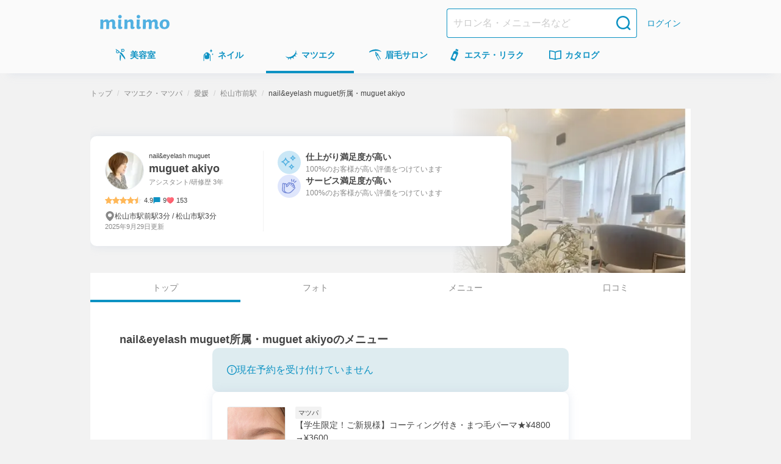

--- FILE ---
content_type: text/html; charset=utf-8
request_url: https://minimodel.jp/r/TZh128i
body_size: 53607
content:
<!DOCTYPE html><html lang="ja"><head><meta charSet="utf-8"/><meta name="viewport" content="width=device-width, initial-scale=1"/><link rel="preload" as="image" imageSrcSet="https://d1wjnekklco6g3.cloudfront.net/c/f=webp:auto,w=448,through=auto/recruitment/HJwatnpYKSF8mqCCIipWjgXjHxXhLzal/1/d11b6c7f0c18d588c3c30d47308e1bd5cd95c25da8fc14be9611d8e102f7bf1d.jpg 1x, https://d1wjnekklco6g3.cloudfront.net/c/f=webp:auto,w=828,through=auto/recruitment/HJwatnpYKSF8mqCCIipWjgXjHxXhLzal/1/d11b6c7f0c18d588c3c30d47308e1bd5cd95c25da8fc14be9611d8e102f7bf1d.jpg 2x"/><link rel="preload" as="image" imageSrcSet="https://d1razp3bffbdru.cloudfront.net/c/f=webp:auto,w=750,through=auto/web/header_banner/20250414/banner.png 1x, https://d1razp3bffbdru.cloudfront.net/c/f=webp:auto,w=1920,through=auto/web/header_banner/20250414/banner.png 2x"/><link rel="stylesheet" href="/_next/static/css/91f86875c2cd9b11.css" data-precedence="next"/><link rel="stylesheet" href="/_next/static/css/212d8725ea7fff10.css" data-precedence="next"/><link rel="stylesheet" href="/_next/static/css/faa40c1446c7bd7a.css" data-precedence="next"/><link rel="stylesheet" href="/_next/static/css/1351baf08099354b.css" data-precedence="next"/><link rel="stylesheet" href="/_next/static/css/dc17fe04622da4ff.css" data-precedence="next"/><link rel="stylesheet" href="/_next/static/css/c01034ddbb5f7303.css" data-precedence="next"/><link rel="stylesheet" href="/_next/static/css/49b6eacdcada5289.css" data-precedence="next"/><link rel="stylesheet" href="/_next/static/css/b97bf41efd667c0c.css" data-precedence="next"/><link rel="stylesheet" href="/_next/static/css/7199b89ab7005f52.css" data-precedence="next"/><link rel="stylesheet" href="/_next/static/css/29a0744ebbf4ea73.css" data-precedence="next"/><link rel="stylesheet" href="/_next/static/css/c22f0b812fbfdae8.css" data-precedence="next"/><link rel="stylesheet" href="/_next/static/css/c667978a667f012e.css" data-precedence="next"/><link rel="stylesheet" href="/_next/static/css/49faad0b0dae1d79.css" data-precedence="next"/><link rel="stylesheet" href="/_next/static/css/ff94749a342d26e6.css" data-precedence="next"/><link rel="preload" as="script" fetchPriority="low" href="/_next/static/chunks/webpack-4527c0c00c0de038.js"/><script src="/_next/static/chunks/4bd1b696-c598d6f77bfd783a.js" async=""></script><script src="/_next/static/chunks/9303-db6b893f24c14a49.js" async=""></script><script src="/_next/static/chunks/main-app-4042827f8ad948c5.js" async=""></script><script src="/_next/static/chunks/3063-f25891d6a0132c41.js" async=""></script><script src="/_next/static/chunks/5249-797284a747dcb6e5.js" async=""></script><script src="/_next/static/chunks/7766-0a8d8f7477c0e5e8.js" async=""></script><script src="/_next/static/chunks/app/global-error-f7b919e5f67f1b06.js" async=""></script><script src="/_next/static/chunks/6874-f18d77e9da6f3f4a.js" async=""></script><script src="/_next/static/chunks/6160-d22ce589f703bfd2.js" async=""></script><script src="/_next/static/chunks/3238-7535359cfcec4252.js" async=""></script><script src="/_next/static/chunks/1173-95434fb9e778d3c7.js" async=""></script><script src="/_next/static/chunks/2362-d359f1f73086b46d.js" async=""></script><script src="/_next/static/chunks/app/(default)/layout-b79b6d06668395bb.js" async=""></script><script src="/_next/static/chunks/141-2b846b0a5a3a194a.js" async=""></script><script src="/_next/static/chunks/4952-2b4f68548c5a91b7.js" async=""></script><script src="/_next/static/chunks/4395-1af0bdcba30bb6e2.js" async=""></script><script src="/_next/static/chunks/8050-16ab195ee77fcd39.js" async=""></script><script src="/_next/static/chunks/2819-5b66fe6999ab91b7.js" async=""></script><script src="/_next/static/chunks/8669-6ffba2ce994e36d3.js" async=""></script><script src="/_next/static/chunks/app/(default)/r/%5BrecruitmentUrlId%5D/page-6b65aa696a812062.js" async=""></script><script src="/_next/static/chunks/9476-a486aeca99140ed6.js" async=""></script><script src="/_next/static/chunks/app/layout-9a6c583e9aa7241c.js" async=""></script><script src="/_next/static/chunks/app/error-f59bd373fc514d59.js" async=""></script><title>nail&amp;eyelash muguet所属・muguet akiyoのマツエク・マツパ・アイリスト情報｜ミニモ</title><meta name="description" content="nail&amp;eyelash muguet所属・muguet akiyo(松山市三番町)のサロン情報。【13日空き枠あり🙆‍♀️】nail@eyelash salon muguet です✨ご閲覧ありがとうございます☺️お客様の目の形、まつ毛の長さに合うデザインをご提案させていただきます！｜ミニモ"/><meta name="keywords" content="予約,muguet akiyo,マツエク・マツパ,愛媛県,松山市三番町,nail&amp;eyelash muguet"/><meta name="robots" content="max-image-preview:large"/><meta name="thumbnail" content="https://d1wjnekklco6g3.cloudfront.net/c/f=webp:auto,w=420,through=auto/artist-salon-photo/riiUtfvrLBP2sLbF1dnAhy8a0K9wThZw/1/8d767613e38c39efb13c240a207c82ba37fd1e9016c22d94eaa03a34263b93da.jpg"/><meta name="minimo:business_type" content="eyewinker_extension"/><link rel="canonical" href="https://minimodel.jp/r/TZh128i"/><meta property="fb:app_id" content="628665793846243"/><meta name="format-detection" content="telephone=no"/><meta name="msvalidate.01" content="E79ABCFD96D13E375F57054E5648887D"/><meta property="og:title" content="muguet akiyo｜ミニモ"/><meta property="og:description" content="【13日空き枠あり🙆‍♀️】nail@eyelash salon muguet です✨ご閲覧ありがとうございます☺️お客様の目の形、まつ毛の長さに合うデザインをご提案させていただきます！"/><meta property="og:url" content="https://minimodel.jp/r/TZh128i"/><meta property="og:site_name" content="minimo(ミニモ)｜美容院・美容室・サロンのスタッフを予約"/><meta property="og:locale" content="ja_JP"/><meta property="og:image" content="https://d1wjnekklco6g3.cloudfront.net/c/f=webp:auto,w=700,through=auto/recruitment/HJwatnpYKSF8mqCCIipWjgXjHxXhLzal/1/d11b6c7f0c18d588c3c30d47308e1bd5cd95c25da8fc14be9611d8e102f7bf1d.jpg"/><meta property="og:type" content="website"/><meta name="twitter:card" content="summary_large_image"/><meta name="twitter:site" content="@minimojp"/><meta name="twitter:title" content="muguet akiyo｜ミニモ"/><meta name="twitter:description" content="【13日空き枠あり🙆‍♀️】nail@eyelash salon muguet です✨ご閲覧ありがとうございます☺️お客様の目の形、まつ毛の長さに合うデザインをご提案させていただきます！"/><meta name="twitter:image" content="https://d1wjnekklco6g3.cloudfront.net/c/f=webp:auto,w=700,through=auto/recruitment/HJwatnpYKSF8mqCCIipWjgXjHxXhLzal/1/d11b6c7f0c18d588c3c30d47308e1bd5cd95c25da8fc14be9611d8e102f7bf1d.jpg"/><link rel="icon" href="/img/favicon.ico"/><link rel="apple-touch-icon" href="/apple-touch-icon.png"/><script>document.querySelectorAll('body link[rel="icon"], body link[rel="apple-touch-icon"]').forEach(el => document.head.appendChild(el))</script><script src="/_next/static/chunks/polyfills-42372ed130431b0a.js" noModule=""></script></head><body><!--$--><noscript><iframe title="gtm-iframe" src="https://www.googletagmanager.com/ns.html?id=GTM-NGWL4VP" height="0" width="0" style="display:none;visibility:hidden"></iframe></noscript><!--/$--><div class="PageLayoutContainer_pageLayout__ggZ7g"><div class="PageLayout_pageLayoutHeader__qrCrN"><header class="Header_header__5kQxi"><div class="Header_inner__oGjVT"><div class="HeaderLogoDescription_logoDescription__EJNgq"><div class="HeaderBrandLogo_brand__W0up3"><a class="HeaderBrandLogo_brandLink__a4rVr" href="/"><img alt="minimo ミニモ" loading="lazy" width="114" height="24" decoding="async" data-nimg="1" class="HeaderBrandLogo_brandLogo__7K2zf" style="color:transparent" srcSet="https://dkctzvsdslydq.cloudfront.net/c/f=webp:auto,w=128,through=auto/_next/static/media/logo.ce5e5d5d.svg 1x, https://dkctzvsdslydq.cloudfront.net/c/f=webp:auto,w=256,through=auto/_next/static/media/logo.ce5e5d5d.svg 2x" src="https://dkctzvsdslydq.cloudfront.net/c/f=webp:auto,w=256,through=auto/_next/static/media/logo.ce5e5d5d.svg"/></a></div></div><div class="Header_nav__qN1TX"><div class="Header_searchForm__WdUMP Header_hiddenPc__HBP9K"><form class="HeaderSearchForm_headerSearchForm__YZlpc" action="/search" method="GET"><input type="hidden" name="search_from" value="header"/><input type="search" placeholder="サロン名・メニュー名など" class="HeaderSearchForm_input__tYROb" name="keyword" value=""/><button type="submit" class="HeaderSearchForm_submit__sd2Pq"><span data-testid="icon" data-test-type="search" data-test-size="medium" data-test-color="primary" class="Icon_icon__ZgF26 icon_search__7HF7Q color_primary__Ye0T1 size_medium__qVYM3"></span></button></form></div><a class="HeaderLogin_link__uMxT6" href="/customer/login">ログイン</a></div></div></header><div class="GlobalNavigationGate_hiddenSp__y1fJs"><nav class="GlobalNavigation_globalNavigation__qAVyc" aria-label="コンテンツ全体"><ul class="GlobalNavigation_categoryList__clvGl"><li class="GlobalNavigation_categoryItem__LeHHm"><!--$--><div class="GlobalNavigationItem_globalNavigationItem__H4ejf"><a class="GlobalNavigationItem_link__f26T5" data-testid="global-navigation-item_hair" href="/hair"><div class="GlobalNavigationItem_icon__9XgWk"><span data-testid="icon" data-test-type="hair" data-test-size="small" data-test-color="primary" class="Icon_icon__ZgF26 icon_hair__Wq38F color_primary__Ye0T1 size_small__BhEeg"></span></div><span class="GlobalNavigationItem_linkText__7IyoV GlobalNavigationItem_hiddenSp__vrUV4">美容室</span><span class="GlobalNavigationItem_linkText__7IyoV GlobalNavigationItem_hiddenPc__tC4EU">美容室</span></a></div><!--/$--></li><li class="GlobalNavigation_categoryItem__LeHHm"><!--$--><div class="GlobalNavigationItem_globalNavigationItem__H4ejf"><a class="GlobalNavigationItem_link__f26T5" data-testid="global-navigation-item_nail" href="/nail"><div class="GlobalNavigationItem_icon__9XgWk"><span data-testid="icon" data-test-type="nail" data-test-size="small" data-test-color="primary" class="Icon_icon__ZgF26 icon_nail__wdtco color_primary__Ye0T1 size_small__BhEeg"></span></div><span class="GlobalNavigationItem_linkText__7IyoV GlobalNavigationItem_hiddenSp__vrUV4">ネイル</span><span class="GlobalNavigationItem_linkText__7IyoV GlobalNavigationItem_hiddenPc__tC4EU">ネイル</span></a></div><!--/$--></li><li class="GlobalNavigation_categoryItem__LeHHm"><!--$--><div class="GlobalNavigationItem_globalNavigationItem__H4ejf GlobalNavigationItem_isCurrent__rE0hh"><a class="GlobalNavigationItem_link__f26T5" aria-current="page" data-testid="global-navigation-item_eyelash" href="/eyelash"><div class="GlobalNavigationItem_icon__9XgWk"><span data-testid="icon" data-test-type="eyelash" data-test-size="small" data-test-color="primary" class="Icon_icon__ZgF26 icon_eyelash__bnV4X color_primary__Ye0T1 size_small__BhEeg"></span></div><span class="GlobalNavigationItem_linkText__7IyoV GlobalNavigationItem_hiddenSp__vrUV4">マツエク</span><span class="GlobalNavigationItem_linkText__7IyoV GlobalNavigationItem_hiddenPc__tC4EU">マツエク</span></a></div><!--/$--></li><li class="GlobalNavigation_categoryItem__LeHHm"><!--$--><div class="GlobalNavigationItem_globalNavigationItem__H4ejf"><a class="GlobalNavigationItem_link__f26T5" data-testid="global-navigation-item_eyebrow" href="/eyebrow"><div class="GlobalNavigationItem_icon__9XgWk"><span data-testid="icon" data-test-type="eyebrow" data-test-size="small" data-test-color="primary" class="Icon_icon__ZgF26 icon_eyebrow__Vqwea color_primary__Ye0T1 size_small__BhEeg"></span></div><span class="GlobalNavigationItem_linkText__7IyoV GlobalNavigationItem_hiddenSp__vrUV4">眉毛サロン</span><span class="GlobalNavigationItem_linkText__7IyoV GlobalNavigationItem_hiddenPc__tC4EU">眉毛サロン</span></a></div><!--/$--></li><li class="GlobalNavigation_categoryItem__LeHHm"><!--$--><div class="GlobalNavigationItem_globalNavigationItem__H4ejf"><a class="GlobalNavigationItem_link__f26T5" data-testid="global-navigation-item_esthetic" href="/esthetic"><div class="GlobalNavigationItem_icon__9XgWk"><span data-testid="icon" data-test-type="esthetic" data-test-size="small" data-test-color="primary" class="Icon_icon__ZgF26 icon_esthetic__gipHR color_primary__Ye0T1 size_small__BhEeg"></span></div><span class="GlobalNavigationItem_linkText__7IyoV GlobalNavigationItem_hiddenSp__vrUV4">エステ・リラク</span><span class="GlobalNavigationItem_linkText__7IyoV GlobalNavigationItem_hiddenPc__tC4EU">エステ</span></a></div><!--/$--></li><li class="GlobalNavigation_categoryItem__LeHHm"><!--$--><div class="GlobalNavigationItem_globalNavigationItem__H4ejf"><a href="/catalogue/hair" class="GlobalNavigationItem_link__f26T5" data-testid="global-navigation-item_book"><div class="GlobalNavigationItem_icon__9XgWk"><span data-testid="icon" data-test-type="book" data-test-size="small" data-test-color="primary" class="Icon_icon__ZgF26 icon_book__t9zKD color_primary__Ye0T1 size_small__BhEeg"></span></div><span class="GlobalNavigationItem_linkText__7IyoV GlobalNavigationItem_hiddenSp__vrUV4">カタログ</span><span class="GlobalNavigationItem_linkText__7IyoV GlobalNavigationItem_hiddenPc__tC4EU">カタログ</span></a></div><!--/$--></li></ul></nav></div></div><main class="PageLayout_pageLayoutMain__28EMi"><div class="page_container___J3bj"><div class="page_breadcrumbs__X2D_b"><ol class="Breadcrumbs_breadcrumbs__LMDnu"><li class="Breadcrumbs_item__PCPIx"><a class="Breadcrumbs_link__854IN" title="トップ" href="/">トップ</a></li><li class="Breadcrumbs_item__PCPIx"><a class="Breadcrumbs_link__854IN" title="マツエク・マツパ" href="/eyelash">マツエク・マツパ</a></li><li class="Breadcrumbs_item__PCPIx"><a href="/list/3/38/c0/0" class="Breadcrumbs_link__854IN" title="愛媛">愛媛</a></li><li class="Breadcrumbs_item__PCPIx"><a href="/list/3/38/307/st8214/0" class="Breadcrumbs_link__854IN" title="松山市前駅">松山市前駅</a></li><li class="Breadcrumbs_item__PCPIx" aria-current="page"><span>nail&amp;eyelash muguet所属・muguet akiyo</span></li></ol></div><div class="Stack_flex___eBCC Stack_column__0VPuV Stack_base-SizeXS__7frDt" data-testid="flexbox"><section class="RecruitmentHeaderSection_recruitmentHeader__OxbDm"><div class="RecruitmentHeaderSection_recruitmentImageArea__VWfgP"><img alt="muguet akiyoの掲載" width="396" height="251" decoding="async" data-nimg="1" class="RecruitmentHeaderSection_recruitmentImage__QHJKJ" style="color:transparent" srcSet="https://d1wjnekklco6g3.cloudfront.net/c/f=webp:auto,w=448,through=auto/recruitment/HJwatnpYKSF8mqCCIipWjgXjHxXhLzal/1/d11b6c7f0c18d588c3c30d47308e1bd5cd95c25da8fc14be9611d8e102f7bf1d.jpg 1x, https://d1wjnekklco6g3.cloudfront.net/c/f=webp:auto,w=828,through=auto/recruitment/HJwatnpYKSF8mqCCIipWjgXjHxXhLzal/1/d11b6c7f0c18d588c3c30d47308e1bd5cd95c25da8fc14be9611d8e102f7bf1d.jpg 2x" src="https://d1wjnekklco6g3.cloudfront.net/c/f=webp:auto,w=828,through=auto/recruitment/HJwatnpYKSF8mqCCIipWjgXjHxXhLzal/1/d11b6c7f0c18d588c3c30d47308e1bd5cd95c25da8fc14be9611d8e102f7bf1d.jpg"/></div><div class="RecruitmentHeaderSection_profileBoxArea__jZiMW"><div class="RecruitmentHeaderSection_profileBox__H_so1"><div class="RecruitmentHeaderSection_artistDetail__i1JnI RecruitmentHeaderSection_artistDetailWithAssessment__0ppOe"><div class="RecruitmentHeaderSection_artistProfile__B8UGx RecruitmentHeaderSection_profileTextPrimary__EL3g0 RecruitmentHeaderSection_isRecruitmentTop__5odAQ"><div class="RecruitmentHeaderSection_artistProfileInner__n0_S4"><img alt="muguet akiyoのプロフィール画像" loading="lazy" width="64" height="64" decoding="async" data-nimg="1" class="ProfilePhoto_profilePhoto__FNVIy" style="color:transparent" srcSet="https://d1wjnekklco6g3.cloudfront.net/c/f=webp:auto,w=64,through=auto/profile/rrKFJy9KdydSVxFET3xYpd9SxmTOe2RI/1/d2ca0523ea662d3b5de3c354f08bb25aa5019890b6702f403247902c5fcf6b4b.jpg 1x, https://d1wjnekklco6g3.cloudfront.net/c/f=webp:auto,w=128,through=auto/profile/rrKFJy9KdydSVxFET3xYpd9SxmTOe2RI/1/d2ca0523ea662d3b5de3c354f08bb25aa5019890b6702f403247902c5fcf6b4b.jpg 2x" src="https://d1wjnekklco6g3.cloudfront.net/c/f=webp:auto,w=128,through=auto/profile/rrKFJy9KdydSVxFET3xYpd9SxmTOe2RI/1/d2ca0523ea662d3b5de3c354f08bb25aa5019890b6702f403247902c5fcf6b4b.jpg"/><div class="RecruitmentHeaderSection_profile__UwcRe"><h1 class="RecruitmentHeaderSection_artistNameArea__3Ifwk"><a class="RecruitmentHeaderSection_link__d4OSs RecruitmentHeaderSection_profileTextPrimary__EL3g0 RecruitmentHeaderSection_isRecruitmentTop__5odAQ" href="/r/TZh128i"><span class="RecruitmentHeaderSection_salonName__EKkNG">nail&amp;eyelash muguet</span><span class="RecruitmentHeaderSection_artistName__3QgKy">muguet akiyo</span></a></h1><p class="RecruitmentHeaderSection_artistAge__YqEEC RecruitmentHeaderSection_profileTextSecondary__ggGyI RecruitmentHeaderSection_isRecruitmentTop__5odAQ">アシスタント/研修歴 3年</p></div></div></div><div class="RecruitmentHeaderSection_meta__kmy80 RecruitmentHeaderSection_isRecruitmentTop__5odAQ"><div class="RatingStar_ratingStar__l7lFr"><div class="RatingStar_container__JyVPv"><img alt="星アイコン" loading="lazy" width="12" height="12" decoding="async" data-nimg="1" style="color:transparent" srcSet="https://dkctzvsdslydq.cloudfront.net/c/f=webp:auto,w=16,through=auto/_next/static/media/icon-star.02b4f58f.svg 1x, https://dkctzvsdslydq.cloudfront.net/c/f=webp:auto,w=24,through=auto/_next/static/media/icon-star.02b4f58f.svg 2x" src="https://dkctzvsdslydq.cloudfront.net/c/f=webp:auto,w=24,through=auto/_next/static/media/icon-star.02b4f58f.svg"/><img alt="星アイコン" loading="lazy" width="12" height="12" decoding="async" data-nimg="1" style="color:transparent" srcSet="https://dkctzvsdslydq.cloudfront.net/c/f=webp:auto,w=16,through=auto/_next/static/media/icon-star.02b4f58f.svg 1x, https://dkctzvsdslydq.cloudfront.net/c/f=webp:auto,w=24,through=auto/_next/static/media/icon-star.02b4f58f.svg 2x" src="https://dkctzvsdslydq.cloudfront.net/c/f=webp:auto,w=24,through=auto/_next/static/media/icon-star.02b4f58f.svg"/><img alt="星アイコン" loading="lazy" width="12" height="12" decoding="async" data-nimg="1" style="color:transparent" srcSet="https://dkctzvsdslydq.cloudfront.net/c/f=webp:auto,w=16,through=auto/_next/static/media/icon-star.02b4f58f.svg 1x, https://dkctzvsdslydq.cloudfront.net/c/f=webp:auto,w=24,through=auto/_next/static/media/icon-star.02b4f58f.svg 2x" src="https://dkctzvsdslydq.cloudfront.net/c/f=webp:auto,w=24,through=auto/_next/static/media/icon-star.02b4f58f.svg"/><img alt="星アイコン" loading="lazy" width="12" height="12" decoding="async" data-nimg="1" style="color:transparent" srcSet="https://dkctzvsdslydq.cloudfront.net/c/f=webp:auto,w=16,through=auto/_next/static/media/icon-star.02b4f58f.svg 1x, https://dkctzvsdslydq.cloudfront.net/c/f=webp:auto,w=24,through=auto/_next/static/media/icon-star.02b4f58f.svg 2x" src="https://dkctzvsdslydq.cloudfront.net/c/f=webp:auto,w=24,through=auto/_next/static/media/icon-star.02b4f58f.svg"/><img alt="半分の星アイコン" loading="lazy" width="12" height="12" decoding="async" data-nimg="1" style="color:transparent" srcSet="https://dkctzvsdslydq.cloudfront.net/c/f=webp:auto,w=16,through=auto/_next/static/media/icon-star-half.0fb5e7bc.svg 1x, https://dkctzvsdslydq.cloudfront.net/c/f=webp:auto,w=24,through=auto/_next/static/media/icon-star-half.0fb5e7bc.svg 2x" src="https://dkctzvsdslydq.cloudfront.net/c/f=webp:auto,w=24,through=auto/_next/static/media/icon-star-half.0fb5e7bc.svg"/></div><span class="RatingStar_value__gZqVS">4.9</span></div><div class="ReviewCommentCount_review__yWano"><img alt="レビューアイコン" loading="lazy" width="12" height="12" decoding="async" data-nimg="1" style="color:transparent" srcSet="https://dkctzvsdslydq.cloudfront.net/c/f=webp:auto,w=16,through=auto/_next/static/media/icon-review.13c9cec3.svg 1x, https://dkctzvsdslydq.cloudfront.net/c/f=webp:auto,w=24,through=auto/_next/static/media/icon-review.13c9cec3.svg 2x" src="https://dkctzvsdslydq.cloudfront.net/c/f=webp:auto,w=24,through=auto/_next/static/media/icon-review.13c9cec3.svg"/><span class="ReviewCommentCount_count__mGM6x">9</span></div><span class="FavoriteCount_favoriteCount__V5_fI"><img alt="いいね" loading="lazy" width="12" height="12" decoding="async" data-nimg="1" class="FavoriteCount_icon__IxYxg" style="color:transparent" srcSet="https://dkctzvsdslydq.cloudfront.net/c/f=webp:auto,w=16,through=auto/_next/static/media/icon-favorite.17e9b67c.svg 1x, https://dkctzvsdslydq.cloudfront.net/c/f=webp:auto,w=24,through=auto/_next/static/media/icon-favorite.17e9b67c.svg 2x" src="https://dkctzvsdslydq.cloudfront.net/c/f=webp:auto,w=24,through=auto/_next/static/media/icon-favorite.17e9b67c.svg"/>153</span></div><div class="RecruitmentHeaderSection_other___pvS7"><div class="Location_location__wAh3W"><div class="Location_iconWrap__pWBrE"><span data-testid="icon" data-test-type="locationPin" data-test-size="xSmall" data-test-color="secondary" class="Icon_icon__ZgF26 icon_locationPin__yDK9C color_secondary__AsKF3 size_xSmall___d3ip"></span></div><span class="Location_locationText__ab6nU Location_locationTextClamp__LrbZI">松山市駅前駅3分 / 松山市駅3分</span></div><div class="UpdatedTime_text__kUiTh"><time dateTime="2025-09-29">2025年9月29日</time>更新</div></div></div><ul class="RecruitmentHeaderSection_assessment__Y_f5Q"><li class="RecruitmentHeaderSection_assessmentItem__1WMkG"><img alt="仕上がり満足度が高い" loading="lazy" width="38" height="38" decoding="async" data-nimg="1" style="color:transparent" srcSet="https://dkctzvsdslydq.cloudfront.net/c/f=webp:auto,w=48,through=auto/_next/static/media/icon-summary-popular.6b42a704.svg 1x, https://dkctzvsdslydq.cloudfront.net/c/f=webp:auto,w=96,through=auto/_next/static/media/icon-summary-popular.6b42a704.svg 2x" src="https://dkctzvsdslydq.cloudfront.net/c/f=webp:auto,w=96,through=auto/_next/static/media/icon-summary-popular.6b42a704.svg"/><div class="RecruitmentHeaderSection_assessmentDescriptionArea__E7z6H">仕上がり満足度が高い<span class="RecruitmentHeaderSection_assessmentDescription__gGrvf">100%のお客様が高い評価をつけています</span></div></li><li class="RecruitmentHeaderSection_assessmentItem__1WMkG"><img alt="サービス満足度が高い" loading="lazy" width="38" height="38" decoding="async" data-nimg="1" style="color:transparent" srcSet="https://dkctzvsdslydq.cloudfront.net/c/f=webp:auto,w=48,through=auto/_next/static/media/icon-summary-valuation.7a92b8f2.svg 1x, https://dkctzvsdslydq.cloudfront.net/c/f=webp:auto,w=96,through=auto/_next/static/media/icon-summary-valuation.7a92b8f2.svg 2x" src="https://dkctzvsdslydq.cloudfront.net/c/f=webp:auto,w=96,through=auto/_next/static/media/icon-summary-valuation.7a92b8f2.svg"/><div class="RecruitmentHeaderSection_assessmentDescriptionArea__E7z6H">サービス満足度が高い<span class="RecruitmentHeaderSection_assessmentDescription__gGrvf">100%のお客様が高い評価をつけています</span></div></li></ul></div></div></section><div id="navibar" class="RecruitmentTab_tabArea__kAmQc"><nav><ul class="Tab_tabContainer__o6XIw Tab_sidePadding__Fto5z"><li class="Tab_tabContainerInner__Dcf8p Tab_isCurrent__GIOGM" aria-current="page"><a class="Tab_tab__zUaus Tab_isActive__5roqE" href="/r/TZh128i">トップ</a></li><li class="Tab_tabContainerInner__Dcf8p"><a class="Tab_tab__zUaus" href="/r/TZh128i/photo">フォト</a></li><li class="Tab_tabContainerInner__Dcf8p"><a class="Tab_tab__zUaus" href="/r/TZh128i/menu">メニュー</a></li><li class="Tab_tabContainerInner__Dcf8p"><a class="Tab_tab__zUaus" href="/r/TZh128i/review">口コミ</a></li></ul></nav></div><section class="HeaderBannerSection_hiddenPc__Bbv3a HeaderBannerSection_headerBannerMargin__ipDaI"><a href="https://minimo.onelink.me/qmi4?af_web_dp=https%3A%2F%2Fminimodel.jp%2F&amp;c=recruitment&amp;af_channel=header_banner&amp;af_dp=minimo%3A%2F%2Frecruitment_detail%2FTZh128i&amp;pid=minimodel&amp;af_click_lookback=7d" target="_blank"><img alt="ミニモ公式アプリでお得に予約" width="750" height="210" decoding="async" data-nimg="1" class="HeaderBannerSection_image__cPfGL" style="color:transparent" srcSet="https://d1razp3bffbdru.cloudfront.net/c/f=webp:auto,w=750,through=auto/web/header_banner/20250414/banner.png 1x, https://d1razp3bffbdru.cloudfront.net/c/f=webp:auto,w=1920,through=auto/web/header_banner/20250414/banner.png 2x" src="https://d1razp3bffbdru.cloudfront.net/c/f=webp:auto,w=1920,through=auto/web/header_banner/20250414/banner.png"/></a></section><section class="Section_section__W1Vik"><div class="Stack_flex___eBCC Stack_column__0VPuV Stack_base-SizeL__xWUdQ" data-testid="flexbox"><div class="SectionHeader_header__x3GHw"><h2 class="SectionHeader_title__DD6p2 SectionHeader_level-2__DQLVA">nail&amp;eyelash muguet所属・muguet akiyo<!-- -->のメニュー</h2></div><div class="MenuListSection_contentArea__6SEgb"><div class="Content_content__lZMfk Content_isNarrow__fv3Ef"><div class="Alert_alert__Nv9k4" role=""><p class="Alert_heading__nEVAU"><span data-testid="icon" data-test-type="info" data-test-size="xSmall" data-test-color="primary" class="Icon_icon__ZgF26 icon_info__A2yKV color_primary__Ye0T1 size_xSmall___d3ip"></span>現在予約を受け付けていません</p></div></div><ul class="MenuListSection_menus__m_guz"><li><div data-is-app-only="false" class="RecruitmentMenuCard_card__49srB"><div class="RecruitmentMenuCard_cardContents__vIcLv"><div class="Stack_flex___eBCC Stack_column__0VPuV Stack_base-SizeMd__Kn85k" data-testid="flexbox"><div class="RecruitmentMenuCard_recruitmentMenu__PqKZW"><div class="RecruitmentMenuCard_menuPhoto__AjZVY"><img alt="【学生限定！ご新規様】コーティング付き・まつ毛パーマ★¥4800→¥3600の写真" loading="lazy" decoding="async" data-nimg="fill" class="RecruitmentMenuCard_menuPhotoImage__wMuN8" style="position:absolute;height:100%;width:100%;left:0;top:0;right:0;bottom:0;color:transparent" sizes="100vw" srcSet="https://d1wjnekklco6g3.cloudfront.net/c/f=webp:auto,w=375,through=auto/photo/JG4Dy2MCUzKV1jzXa8OgokUAYDtYe8NE/1/f9e637448a500f931dc5e8ff0c38332bbe04acc851b47e64fbb5d61bce1788c9.jpg 375w, https://d1wjnekklco6g3.cloudfront.net/c/f=webp:auto,w=448,through=auto/photo/JG4Dy2MCUzKV1jzXa8OgokUAYDtYe8NE/1/f9e637448a500f931dc5e8ff0c38332bbe04acc851b47e64fbb5d61bce1788c9.jpg 448w, https://d1wjnekklco6g3.cloudfront.net/c/f=webp:auto,w=512,through=auto/photo/JG4Dy2MCUzKV1jzXa8OgokUAYDtYe8NE/1/f9e637448a500f931dc5e8ff0c38332bbe04acc851b47e64fbb5d61bce1788c9.jpg 512w, https://d1wjnekklco6g3.cloudfront.net/c/f=webp:auto,w=576,through=auto/photo/JG4Dy2MCUzKV1jzXa8OgokUAYDtYe8NE/1/f9e637448a500f931dc5e8ff0c38332bbe04acc851b47e64fbb5d61bce1788c9.jpg 576w, https://d1wjnekklco6g3.cloudfront.net/c/f=webp:auto,w=640,through=auto/photo/JG4Dy2MCUzKV1jzXa8OgokUAYDtYe8NE/1/f9e637448a500f931dc5e8ff0c38332bbe04acc851b47e64fbb5d61bce1788c9.jpg 640w, https://d1wjnekklco6g3.cloudfront.net/c/f=webp:auto,w=750,through=auto/photo/JG4Dy2MCUzKV1jzXa8OgokUAYDtYe8NE/1/f9e637448a500f931dc5e8ff0c38332bbe04acc851b47e64fbb5d61bce1788c9.jpg 750w, https://d1wjnekklco6g3.cloudfront.net/c/f=webp:auto,w=828,through=auto/photo/JG4Dy2MCUzKV1jzXa8OgokUAYDtYe8NE/1/f9e637448a500f931dc5e8ff0c38332bbe04acc851b47e64fbb5d61bce1788c9.jpg 828w, https://d1wjnekklco6g3.cloudfront.net/c/f=webp:auto,w=1080,through=auto/photo/JG4Dy2MCUzKV1jzXa8OgokUAYDtYe8NE/1/f9e637448a500f931dc5e8ff0c38332bbe04acc851b47e64fbb5d61bce1788c9.jpg 1080w, https://d1wjnekklco6g3.cloudfront.net/c/f=webp:auto,w=1200,through=auto/photo/JG4Dy2MCUzKV1jzXa8OgokUAYDtYe8NE/1/f9e637448a500f931dc5e8ff0c38332bbe04acc851b47e64fbb5d61bce1788c9.jpg 1200w, https://d1wjnekklco6g3.cloudfront.net/c/f=webp:auto,w=1920,through=auto/photo/JG4Dy2MCUzKV1jzXa8OgokUAYDtYe8NE/1/f9e637448a500f931dc5e8ff0c38332bbe04acc851b47e64fbb5d61bce1788c9.jpg 1920w, https://d1wjnekklco6g3.cloudfront.net/c/f=webp:auto,w=2048,through=auto/photo/JG4Dy2MCUzKV1jzXa8OgokUAYDtYe8NE/1/f9e637448a500f931dc5e8ff0c38332bbe04acc851b47e64fbb5d61bce1788c9.jpg 2048w, https://d1wjnekklco6g3.cloudfront.net/c/f=webp:auto,w=3840,through=auto/photo/JG4Dy2MCUzKV1jzXa8OgokUAYDtYe8NE/1/f9e637448a500f931dc5e8ff0c38332bbe04acc851b47e64fbb5d61bce1788c9.jpg 3840w" src="https://d1wjnekklco6g3.cloudfront.net/c/f=webp:auto,w=3840,through=auto/photo/JG4Dy2MCUzKV1jzXa8OgokUAYDtYe8NE/1/f9e637448a500f931dc5e8ff0c38332bbe04acc851b47e64fbb5d61bce1788c9.jpg"/></div><div class="RecruitmentMenuCard_menu__udoMn"><div class="Stack_flex___eBCC Stack_column__0VPuV Stack_base-SizeXS__7frDt" data-testid="flexbox"><div class="Stack_flex___eBCC Stack_column__0VPuV Stack_base-Size2XS__gCBuZ" data-testid="flexbox"><ul class="RecruitmentMenuCard_tag__YzfN_"><li class="Tag_tag__T_L_7 Tag_common__81TfX">マツパ</li></ul></div><h3 class="RecruitmentMenuCard_menuTitle__wIz6q">【学生限定！ご新規様】コーティング付き・まつ毛パーマ★¥4800→¥3600</h3><div class="RecruitmentMenuCard_priceContent__820WV RecruitmentMenuCard_hiddenPc__If4is"><div class="Stack_flex___eBCC Stack_column__0VPuV Stack_base-0__thbOx" data-testid="flexbox"><span class="RecruitmentMenuCard_price__h__2P"><span class="Label_label__XJ4xH Label_target_newbie__xZO_V">新規</span>¥3,600</span></div><div class="RecruitmentMenuCard_reserveButton__LaSe3"><button href="/reserve/quick/123149008" class="InlineButton_inlineButton__lfXuz InlineButton_disabled__X5LEe InlineButton_important__Qp8iu" type="button" disabled=""><span class="RecruitmentMenuCard_reserveButtonText__dGru4">予約</span></button></div></div></div></div></div><div class="RecruitmentMenuCard_priceContent__820WV RecruitmentMenuCard_hiddenSp__eVku2"><div class="Stack_flex___eBCC Stack_column__0VPuV Stack_base-0__thbOx" data-testid="flexbox"><span class="RecruitmentMenuCard_price__h__2P"><span class="Label_label__XJ4xH Label_target_newbie__xZO_V">新規</span>¥3,600</span></div><div class="RecruitmentMenuCard_reserveButton__LaSe3"><button href="/reserve/quick/123149008" class="InlineButton_inlineButton__lfXuz InlineButton_disabled__X5LEe InlineButton_important__Qp8iu" type="button" disabled=""><span class="RecruitmentMenuCard_reserveButtonText__dGru4">予約</span></button></div></div><div class="MenuConditions_menuSection__qxAFi"><div class="MenuConditions_border__xdc33" data-testid="border"></div><div class="MenuConditions_conditionContent__snuqr"><div class="MenuConditions_conditionTitle__S9moO">利用条件</div><div class="MenuConditions_conditionItems__hI12s"><div class="Stack_flex___eBCC Stack_row__j6EQJ Stack_wrap__p_RJe Stack_base-Size2XS__gCBuZ" data-testid="flexbox"><span class="ConditionTag_conditionTag__qeNEr">平日のみ</span></div></div></div></div></div></div></div></li><li><div data-is-app-only="false" class="RecruitmentMenuCard_card__49srB"><div class="RecruitmentMenuCard_cardContents__vIcLv"><div class="Stack_flex___eBCC Stack_column__0VPuV Stack_base-SizeMd__Kn85k" data-testid="flexbox"><div class="RecruitmentMenuCard_recruitmentMenu__PqKZW"><div class="RecruitmentMenuCard_menuPhoto__AjZVY"><img alt="【ご新規様】アイブロウワックス脱毛¥3000の写真" loading="lazy" decoding="async" data-nimg="fill" class="RecruitmentMenuCard_menuPhotoImage__wMuN8" style="position:absolute;height:100%;width:100%;left:0;top:0;right:0;bottom:0;color:transparent" sizes="100vw" srcSet="https://d1wjnekklco6g3.cloudfront.net/c/f=webp:auto,w=375,through=auto/photo/A07CmXN9zU3JE5Mj02LA7vuWibc1iK49/1/6f94eb2e20d413915770e25423dbc3da3173de4d9db810f814afabd764079cb5.jpg 375w, https://d1wjnekklco6g3.cloudfront.net/c/f=webp:auto,w=448,through=auto/photo/A07CmXN9zU3JE5Mj02LA7vuWibc1iK49/1/6f94eb2e20d413915770e25423dbc3da3173de4d9db810f814afabd764079cb5.jpg 448w, https://d1wjnekklco6g3.cloudfront.net/c/f=webp:auto,w=512,through=auto/photo/A07CmXN9zU3JE5Mj02LA7vuWibc1iK49/1/6f94eb2e20d413915770e25423dbc3da3173de4d9db810f814afabd764079cb5.jpg 512w, https://d1wjnekklco6g3.cloudfront.net/c/f=webp:auto,w=576,through=auto/photo/A07CmXN9zU3JE5Mj02LA7vuWibc1iK49/1/6f94eb2e20d413915770e25423dbc3da3173de4d9db810f814afabd764079cb5.jpg 576w, https://d1wjnekklco6g3.cloudfront.net/c/f=webp:auto,w=640,through=auto/photo/A07CmXN9zU3JE5Mj02LA7vuWibc1iK49/1/6f94eb2e20d413915770e25423dbc3da3173de4d9db810f814afabd764079cb5.jpg 640w, https://d1wjnekklco6g3.cloudfront.net/c/f=webp:auto,w=750,through=auto/photo/A07CmXN9zU3JE5Mj02LA7vuWibc1iK49/1/6f94eb2e20d413915770e25423dbc3da3173de4d9db810f814afabd764079cb5.jpg 750w, https://d1wjnekklco6g3.cloudfront.net/c/f=webp:auto,w=828,through=auto/photo/A07CmXN9zU3JE5Mj02LA7vuWibc1iK49/1/6f94eb2e20d413915770e25423dbc3da3173de4d9db810f814afabd764079cb5.jpg 828w, https://d1wjnekklco6g3.cloudfront.net/c/f=webp:auto,w=1080,through=auto/photo/A07CmXN9zU3JE5Mj02LA7vuWibc1iK49/1/6f94eb2e20d413915770e25423dbc3da3173de4d9db810f814afabd764079cb5.jpg 1080w, https://d1wjnekklco6g3.cloudfront.net/c/f=webp:auto,w=1200,through=auto/photo/A07CmXN9zU3JE5Mj02LA7vuWibc1iK49/1/6f94eb2e20d413915770e25423dbc3da3173de4d9db810f814afabd764079cb5.jpg 1200w, https://d1wjnekklco6g3.cloudfront.net/c/f=webp:auto,w=1920,through=auto/photo/A07CmXN9zU3JE5Mj02LA7vuWibc1iK49/1/6f94eb2e20d413915770e25423dbc3da3173de4d9db810f814afabd764079cb5.jpg 1920w, https://d1wjnekklco6g3.cloudfront.net/c/f=webp:auto,w=2048,through=auto/photo/A07CmXN9zU3JE5Mj02LA7vuWibc1iK49/1/6f94eb2e20d413915770e25423dbc3da3173de4d9db810f814afabd764079cb5.jpg 2048w, https://d1wjnekklco6g3.cloudfront.net/c/f=webp:auto,w=3840,through=auto/photo/A07CmXN9zU3JE5Mj02LA7vuWibc1iK49/1/6f94eb2e20d413915770e25423dbc3da3173de4d9db810f814afabd764079cb5.jpg 3840w" src="https://d1wjnekklco6g3.cloudfront.net/c/f=webp:auto,w=3840,through=auto/photo/A07CmXN9zU3JE5Mj02LA7vuWibc1iK49/1/6f94eb2e20d413915770e25423dbc3da3173de4d9db810f814afabd764079cb5.jpg"/></div><div class="RecruitmentMenuCard_menu__udoMn"><div class="Stack_flex___eBCC Stack_column__0VPuV Stack_base-SizeXS__7frDt" data-testid="flexbox"><div class="Stack_flex___eBCC Stack_column__0VPuV Stack_base-Size2XS__gCBuZ" data-testid="flexbox"><ul class="RecruitmentMenuCard_tag__YzfN_"><li class="Tag_tag__T_L_7 Tag_common__81TfX">ワックス脱毛</li><li class="Tag_tag__T_L_7 Tag_common__81TfX">眉カット</li><li class="Tag_tag__T_L_7 Tag_common__81TfX">その他(アイブロウ)</li></ul></div><h3 class="RecruitmentMenuCard_menuTitle__wIz6q">【ご新規様】アイブロウワックス脱毛¥3000</h3><div class="RecruitmentMenuCard_priceContent__820WV RecruitmentMenuCard_hiddenPc__If4is"><div class="Stack_flex___eBCC Stack_column__0VPuV Stack_base-0__thbOx" data-testid="flexbox"><span class="RecruitmentMenuCard_price__h__2P"><span class="Label_label__XJ4xH Label_target_newbie__xZO_V">新規</span>¥3,000</span></div><div class="RecruitmentMenuCard_reserveButton__LaSe3"><button href="/reserve/quick/128535362" class="InlineButton_inlineButton__lfXuz InlineButton_disabled__X5LEe InlineButton_important__Qp8iu" type="button" disabled=""><span class="RecruitmentMenuCard_reserveButtonText__dGru4">予約</span></button></div></div></div></div></div><div class="RecruitmentMenuCard_priceContent__820WV RecruitmentMenuCard_hiddenSp__eVku2"><div class="Stack_flex___eBCC Stack_column__0VPuV Stack_base-0__thbOx" data-testid="flexbox"><span class="RecruitmentMenuCard_price__h__2P"><span class="Label_label__XJ4xH Label_target_newbie__xZO_V">新規</span>¥3,000</span></div><div class="RecruitmentMenuCard_reserveButton__LaSe3"><button href="/reserve/quick/128535362" class="InlineButton_inlineButton__lfXuz InlineButton_disabled__X5LEe InlineButton_important__Qp8iu" type="button" disabled=""><span class="RecruitmentMenuCard_reserveButtonText__dGru4">予約</span></button></div></div><div class="MenuConditions_menuSection__qxAFi"><div class="MenuConditions_border__xdc33" data-testid="border"></div><div class="MenuConditions_conditionContent__snuqr"><div class="MenuConditions_conditionTitle__S9moO">利用条件</div><div class="MenuConditions_conditionItems__hI12s"><div class="Stack_flex___eBCC Stack_row__j6EQJ Stack_wrap__p_RJe Stack_base-Size2XS__gCBuZ" data-testid="flexbox"><span class="ConditionTag_conditionTag__qeNEr">平日のみ</span></div></div></div></div></div></div></div></li><li><div data-is-app-only="false" class="RecruitmentMenuCard_card__49srB"><div class="RecruitmentMenuCard_cardContents__vIcLv"><div class="Stack_flex___eBCC Stack_column__0VPuV Stack_base-SizeMd__Kn85k" data-testid="flexbox"><div class="RecruitmentMenuCard_recruitmentMenu__PqKZW"><div class="RecruitmentMenuCard_menuPhoto__AjZVY"><img alt="【🌟練習モデル様🌟】マツエク 60本 セーブルの写真" loading="lazy" decoding="async" data-nimg="fill" class="RecruitmentMenuCard_menuPhotoImage__wMuN8" style="position:absolute;height:100%;width:100%;left:0;top:0;right:0;bottom:0;color:transparent" sizes="100vw" srcSet="https://d1wjnekklco6g3.cloudfront.net/c/f=webp:auto,w=375,through=auto/photo/Vn2WooBu2SKhJhhUnjnaG3n2Zsel1wom/1/b12fe36c30bc13be291a346f400f86d7f8501a9292359d5249655e8d17f8ad07.jpg 375w, https://d1wjnekklco6g3.cloudfront.net/c/f=webp:auto,w=448,through=auto/photo/Vn2WooBu2SKhJhhUnjnaG3n2Zsel1wom/1/b12fe36c30bc13be291a346f400f86d7f8501a9292359d5249655e8d17f8ad07.jpg 448w, https://d1wjnekklco6g3.cloudfront.net/c/f=webp:auto,w=512,through=auto/photo/Vn2WooBu2SKhJhhUnjnaG3n2Zsel1wom/1/b12fe36c30bc13be291a346f400f86d7f8501a9292359d5249655e8d17f8ad07.jpg 512w, https://d1wjnekklco6g3.cloudfront.net/c/f=webp:auto,w=576,through=auto/photo/Vn2WooBu2SKhJhhUnjnaG3n2Zsel1wom/1/b12fe36c30bc13be291a346f400f86d7f8501a9292359d5249655e8d17f8ad07.jpg 576w, https://d1wjnekklco6g3.cloudfront.net/c/f=webp:auto,w=640,through=auto/photo/Vn2WooBu2SKhJhhUnjnaG3n2Zsel1wom/1/b12fe36c30bc13be291a346f400f86d7f8501a9292359d5249655e8d17f8ad07.jpg 640w, https://d1wjnekklco6g3.cloudfront.net/c/f=webp:auto,w=750,through=auto/photo/Vn2WooBu2SKhJhhUnjnaG3n2Zsel1wom/1/b12fe36c30bc13be291a346f400f86d7f8501a9292359d5249655e8d17f8ad07.jpg 750w, https://d1wjnekklco6g3.cloudfront.net/c/f=webp:auto,w=828,through=auto/photo/Vn2WooBu2SKhJhhUnjnaG3n2Zsel1wom/1/b12fe36c30bc13be291a346f400f86d7f8501a9292359d5249655e8d17f8ad07.jpg 828w, https://d1wjnekklco6g3.cloudfront.net/c/f=webp:auto,w=1080,through=auto/photo/Vn2WooBu2SKhJhhUnjnaG3n2Zsel1wom/1/b12fe36c30bc13be291a346f400f86d7f8501a9292359d5249655e8d17f8ad07.jpg 1080w, https://d1wjnekklco6g3.cloudfront.net/c/f=webp:auto,w=1200,through=auto/photo/Vn2WooBu2SKhJhhUnjnaG3n2Zsel1wom/1/b12fe36c30bc13be291a346f400f86d7f8501a9292359d5249655e8d17f8ad07.jpg 1200w, https://d1wjnekklco6g3.cloudfront.net/c/f=webp:auto,w=1920,through=auto/photo/Vn2WooBu2SKhJhhUnjnaG3n2Zsel1wom/1/b12fe36c30bc13be291a346f400f86d7f8501a9292359d5249655e8d17f8ad07.jpg 1920w, https://d1wjnekklco6g3.cloudfront.net/c/f=webp:auto,w=2048,through=auto/photo/Vn2WooBu2SKhJhhUnjnaG3n2Zsel1wom/1/b12fe36c30bc13be291a346f400f86d7f8501a9292359d5249655e8d17f8ad07.jpg 2048w, https://d1wjnekklco6g3.cloudfront.net/c/f=webp:auto,w=3840,through=auto/photo/Vn2WooBu2SKhJhhUnjnaG3n2Zsel1wom/1/b12fe36c30bc13be291a346f400f86d7f8501a9292359d5249655e8d17f8ad07.jpg 3840w" src="https://d1wjnekklco6g3.cloudfront.net/c/f=webp:auto,w=3840,through=auto/photo/Vn2WooBu2SKhJhhUnjnaG3n2Zsel1wom/1/b12fe36c30bc13be291a346f400f86d7f8501a9292359d5249655e8d17f8ad07.jpg"/></div><div class="RecruitmentMenuCard_menu__udoMn"><div class="Stack_flex___eBCC Stack_column__0VPuV Stack_base-SizeXS__7frDt" data-testid="flexbox"><div class="Stack_flex___eBCC Stack_column__0VPuV Stack_base-Size2XS__gCBuZ" data-testid="flexbox"><ul class="RecruitmentMenuCard_label__AJzNc"><li class="Tag_tag__T_L_7 Tag_outline__dqLEj">練習モデル</li></ul><ul class="RecruitmentMenuCard_tag__YzfN_"><li class="Tag_tag__T_L_7 Tag_common__81TfX">マツエク</li></ul></div><h3 class="RecruitmentMenuCard_menuTitle__wIz6q">【🌟練習モデル様🌟】マツエク 60本 セーブル</h3><div class="RecruitmentMenuCard_priceContent__820WV RecruitmentMenuCard_hiddenPc__If4is"><div class="Stack_flex___eBCC Stack_column__0VPuV Stack_base-0__thbOx" data-testid="flexbox"><span class="RecruitmentMenuCard_price__h__2P"><span class="Label_label__XJ4xH Label_target_all__WVTxv">全員</span>¥2,600</span></div><div class="RecruitmentMenuCard_reserveButton__LaSe3"><button href="/reserve/quick/128535363" class="InlineButton_inlineButton__lfXuz InlineButton_disabled__X5LEe InlineButton_important__Qp8iu" type="button" disabled=""><span class="RecruitmentMenuCard_reserveButtonText__dGru4">予約</span></button></div></div></div></div></div><div class="RecruitmentMenuCard_priceContent__820WV RecruitmentMenuCard_hiddenSp__eVku2"><div class="Stack_flex___eBCC Stack_column__0VPuV Stack_base-0__thbOx" data-testid="flexbox"><span class="RecruitmentMenuCard_price__h__2P"><span class="Label_label__XJ4xH Label_target_all__WVTxv">全員</span>¥2,600</span></div><div class="RecruitmentMenuCard_reserveButton__LaSe3"><button href="/reserve/quick/128535363" class="InlineButton_inlineButton__lfXuz InlineButton_disabled__X5LEe InlineButton_important__Qp8iu" type="button" disabled=""><span class="RecruitmentMenuCard_reserveButtonText__dGru4">予約</span></button></div></div><div class="MenuConditions_menuSection__qxAFi"><div class="MenuConditions_border__xdc33" data-testid="border"></div><div class="MenuConditions_conditionContent__snuqr"><div class="MenuConditions_conditionTitle__S9moO">利用条件</div><div class="MenuConditions_conditionItems__hI12s"><div class="Stack_flex___eBCC Stack_row__j6EQJ Stack_wrap__p_RJe Stack_base-Size2XS__gCBuZ" data-testid="flexbox"><span class="ConditionTag_conditionTag__qeNEr">平日のみ</span></div></div></div></div></div></div></div></li><li><div data-is-app-only="false" class="RecruitmentMenuCard_card__49srB"><div class="RecruitmentMenuCard_cardContents__vIcLv"><div class="Stack_flex___eBCC Stack_column__0VPuV Stack_base-SizeMd__Kn85k" data-testid="flexbox"><div class="RecruitmentMenuCard_recruitmentMenu__PqKZW"><div class="RecruitmentMenuCard_menuPhoto__AjZVY"><img alt="【🌟ご新規様🌟】まつ毛パーマ ¥4200の写真" loading="lazy" decoding="async" data-nimg="fill" class="RecruitmentMenuCard_menuPhotoImage__wMuN8" style="position:absolute;height:100%;width:100%;left:0;top:0;right:0;bottom:0;color:transparent" sizes="100vw" srcSet="https://d1wjnekklco6g3.cloudfront.net/c/f=webp:auto,w=375,through=auto/photo/jqjk16ahRtZSReoZSeg70GJjD2stSaMJ/1/e511e82690d3dc8d6441785d3d4a62bacb9ae5d54b8a0aa5bcdb24bf3f652087.jpg 375w, https://d1wjnekklco6g3.cloudfront.net/c/f=webp:auto,w=448,through=auto/photo/jqjk16ahRtZSReoZSeg70GJjD2stSaMJ/1/e511e82690d3dc8d6441785d3d4a62bacb9ae5d54b8a0aa5bcdb24bf3f652087.jpg 448w, https://d1wjnekklco6g3.cloudfront.net/c/f=webp:auto,w=512,through=auto/photo/jqjk16ahRtZSReoZSeg70GJjD2stSaMJ/1/e511e82690d3dc8d6441785d3d4a62bacb9ae5d54b8a0aa5bcdb24bf3f652087.jpg 512w, https://d1wjnekklco6g3.cloudfront.net/c/f=webp:auto,w=576,through=auto/photo/jqjk16ahRtZSReoZSeg70GJjD2stSaMJ/1/e511e82690d3dc8d6441785d3d4a62bacb9ae5d54b8a0aa5bcdb24bf3f652087.jpg 576w, https://d1wjnekklco6g3.cloudfront.net/c/f=webp:auto,w=640,through=auto/photo/jqjk16ahRtZSReoZSeg70GJjD2stSaMJ/1/e511e82690d3dc8d6441785d3d4a62bacb9ae5d54b8a0aa5bcdb24bf3f652087.jpg 640w, https://d1wjnekklco6g3.cloudfront.net/c/f=webp:auto,w=750,through=auto/photo/jqjk16ahRtZSReoZSeg70GJjD2stSaMJ/1/e511e82690d3dc8d6441785d3d4a62bacb9ae5d54b8a0aa5bcdb24bf3f652087.jpg 750w, https://d1wjnekklco6g3.cloudfront.net/c/f=webp:auto,w=828,through=auto/photo/jqjk16ahRtZSReoZSeg70GJjD2stSaMJ/1/e511e82690d3dc8d6441785d3d4a62bacb9ae5d54b8a0aa5bcdb24bf3f652087.jpg 828w, https://d1wjnekklco6g3.cloudfront.net/c/f=webp:auto,w=1080,through=auto/photo/jqjk16ahRtZSReoZSeg70GJjD2stSaMJ/1/e511e82690d3dc8d6441785d3d4a62bacb9ae5d54b8a0aa5bcdb24bf3f652087.jpg 1080w, https://d1wjnekklco6g3.cloudfront.net/c/f=webp:auto,w=1200,through=auto/photo/jqjk16ahRtZSReoZSeg70GJjD2stSaMJ/1/e511e82690d3dc8d6441785d3d4a62bacb9ae5d54b8a0aa5bcdb24bf3f652087.jpg 1200w, https://d1wjnekklco6g3.cloudfront.net/c/f=webp:auto,w=1920,through=auto/photo/jqjk16ahRtZSReoZSeg70GJjD2stSaMJ/1/e511e82690d3dc8d6441785d3d4a62bacb9ae5d54b8a0aa5bcdb24bf3f652087.jpg 1920w, https://d1wjnekklco6g3.cloudfront.net/c/f=webp:auto,w=2048,through=auto/photo/jqjk16ahRtZSReoZSeg70GJjD2stSaMJ/1/e511e82690d3dc8d6441785d3d4a62bacb9ae5d54b8a0aa5bcdb24bf3f652087.jpg 2048w, https://d1wjnekklco6g3.cloudfront.net/c/f=webp:auto,w=3840,through=auto/photo/jqjk16ahRtZSReoZSeg70GJjD2stSaMJ/1/e511e82690d3dc8d6441785d3d4a62bacb9ae5d54b8a0aa5bcdb24bf3f652087.jpg 3840w" src="https://d1wjnekklco6g3.cloudfront.net/c/f=webp:auto,w=3840,through=auto/photo/jqjk16ahRtZSReoZSeg70GJjD2stSaMJ/1/e511e82690d3dc8d6441785d3d4a62bacb9ae5d54b8a0aa5bcdb24bf3f652087.jpg"/></div><div class="RecruitmentMenuCard_menu__udoMn"><div class="Stack_flex___eBCC Stack_column__0VPuV Stack_base-SizeXS__7frDt" data-testid="flexbox"><div class="Stack_flex___eBCC Stack_column__0VPuV Stack_base-Size2XS__gCBuZ" data-testid="flexbox"><ul class="RecruitmentMenuCard_label__AJzNc"><li class="Tag_tag__T_L_7 Tag_minimoOnly__iwcko">ミニモ限定</li></ul><ul class="RecruitmentMenuCard_tag__YzfN_"><li class="Tag_tag__T_L_7 Tag_common__81TfX">マツパ</li></ul></div><h3 class="RecruitmentMenuCard_menuTitle__wIz6q">【🌟ご新規様🌟】まつ毛パーマ ¥4200</h3><div class="RecruitmentMenuCard_priceContent__820WV RecruitmentMenuCard_hiddenPc__If4is"><div class="Stack_flex___eBCC Stack_column__0VPuV Stack_base-0__thbOx" data-testid="flexbox"><span class="RecruitmentMenuCard_price__h__2P"><span class="Label_label__XJ4xH Label_target_newbie__xZO_V">新規</span>¥4,200</span></div><div class="RecruitmentMenuCard_reserveButton__LaSe3"><button href="/reserve/quick/124527315" class="InlineButton_inlineButton__lfXuz InlineButton_disabled__X5LEe InlineButton_important__Qp8iu" type="button" disabled=""><span class="RecruitmentMenuCard_reserveButtonText__dGru4">予約</span></button></div></div></div></div></div><div class="RecruitmentMenuCard_priceContent__820WV RecruitmentMenuCard_hiddenSp__eVku2"><div class="Stack_flex___eBCC Stack_column__0VPuV Stack_base-0__thbOx" data-testid="flexbox"><span class="RecruitmentMenuCard_price__h__2P"><span class="Label_label__XJ4xH Label_target_newbie__xZO_V">新規</span>¥4,200</span></div><div class="RecruitmentMenuCard_reserveButton__LaSe3"><button href="/reserve/quick/124527315" class="InlineButton_inlineButton__lfXuz InlineButton_disabled__X5LEe InlineButton_important__Qp8iu" type="button" disabled=""><span class="RecruitmentMenuCard_reserveButtonText__dGru4">予約</span></button></div></div><div class="RecruitmentMenuCard_minimoOnly__wtBN_"><div class="RecruitmentMenuCard_minimoOnlyLabel__LuBLd">ミニモ<br/>限定</div><div class="RecruitmentMenuCard_minimoOnlyDescription__GNknB">ご新規様、通常4400円ですがミニモ限定で4200円となります🥹✨</div></div><div class="MenuConditions_menuSection__qxAFi"><div class="MenuConditions_conditionContent__snuqr"><div class="MenuConditions_conditionTitle__S9moO">利用条件</div><div class="MenuConditions_conditionItems__hI12s"><div class="Stack_flex___eBCC Stack_row__j6EQJ Stack_wrap__p_RJe Stack_base-Size2XS__gCBuZ" data-testid="flexbox"><span class="ConditionTag_conditionTag__qeNEr">平日のみ</span></div></div></div></div></div></div></div></li></ul></div></div></section><section class="Section_section__W1Vik"><div class="Stack_flex___eBCC Stack_column__0VPuV Stack_base-SizeL__xWUdQ" data-testid="flexbox"><div class="SectionHeader_header__x3GHw"><h2 class="SectionHeader_title__DD6p2 SectionHeader_level-2__DQLVA">nail&amp;eyelash muguet所属・muguet akiyo<!-- -->の<!-- -->フォト</h2></div><div class="Stack_flex___eBCC Stack_column__0VPuV Stack_base-Size3XL__L6Uil" data-testid="flexbox"><ul class="PhotoCatalogueSquareBoxGroup_boxGroupWrap__r_xaj"><li><div class="PhotoCatalogueSquareBox_suquareBox__xo3y7"><a class="PhotoCatalogueSquareBox_link__AFXN_" href="/r/TZh128i/photo/61pp82lSvVcAyUWKRFyJkPYv1B5nfweL"><div class="PhotoCatalogueSquareBox_imageArea__I1S3n"><img alt="マツエク・マツパ nail&amp;eyelash muguet所属・muguet akiyoのマツエク・マツパデザイン" loading="lazy" width="139" height="139" decoding="async" data-nimg="1" class="PhotoCatalogueSquareBox_photo__hGIaf" style="color:transparent" srcSet="https://d1wjnekklco6g3.cloudfront.net/c/f=webp:auto,w=192,through=auto/photo/61pp82lSvVcAyUWKRFyJkPYv1B5nfweL/1/a9e66d443aaee0aca28c4579b007873cf1e0032a0ae816d84056a1dc9cf4f732.jpg 1x, https://d1wjnekklco6g3.cloudfront.net/c/f=webp:auto,w=320,through=auto/photo/61pp82lSvVcAyUWKRFyJkPYv1B5nfweL/1/a9e66d443aaee0aca28c4579b007873cf1e0032a0ae816d84056a1dc9cf4f732.jpg 2x" src="https://d1wjnekklco6g3.cloudfront.net/c/f=webp:auto,w=320,through=auto/photo/61pp82lSvVcAyUWKRFyJkPYv1B5nfweL/1/a9e66d443aaee0aca28c4579b007873cf1e0032a0ae816d84056a1dc9cf4f732.jpg"/></div></a></div></li><li><div class="PhotoCatalogueSquareBox_suquareBox__xo3y7"><a class="PhotoCatalogueSquareBox_link__AFXN_" href="/r/TZh128i/photo/JUAZ5JJdjBEB1FWkGo8Aur2lFAYzWFYp"><div class="PhotoCatalogueSquareBox_imageArea__I1S3n"><img alt="マツエク・マツパ nail&amp;eyelash muguet所属・muguet akiyoのマツエク・マツパデザイン" loading="lazy" width="139" height="139" decoding="async" data-nimg="1" class="PhotoCatalogueSquareBox_photo__hGIaf" style="color:transparent" srcSet="https://d1wjnekklco6g3.cloudfront.net/c/f=webp:auto,w=192,through=auto/photo/JUAZ5JJdjBEB1FWkGo8Aur2lFAYzWFYp/1/07b2d9467dcd779940d985dcb65d3ec0563d0cbbe059040da4ffdda554937d4f.jpg 1x, https://d1wjnekklco6g3.cloudfront.net/c/f=webp:auto,w=320,through=auto/photo/JUAZ5JJdjBEB1FWkGo8Aur2lFAYzWFYp/1/07b2d9467dcd779940d985dcb65d3ec0563d0cbbe059040da4ffdda554937d4f.jpg 2x" src="https://d1wjnekklco6g3.cloudfront.net/c/f=webp:auto,w=320,through=auto/photo/JUAZ5JJdjBEB1FWkGo8Aur2lFAYzWFYp/1/07b2d9467dcd779940d985dcb65d3ec0563d0cbbe059040da4ffdda554937d4f.jpg"/></div></a></div></li><li><div class="PhotoCatalogueSquareBox_suquareBox__xo3y7"><a class="PhotoCatalogueSquareBox_link__AFXN_" href="/r/TZh128i/photo/eDSDcNNfePodL1ZvpQQJwA1Q3N8TsMe9"><div class="PhotoCatalogueSquareBox_imageArea__I1S3n"><img alt="マツエク・マツパ nail&amp;eyelash muguet所属・muguet akiyoのマツエク・マツパデザイン" loading="lazy" width="139" height="139" decoding="async" data-nimg="1" class="PhotoCatalogueSquareBox_photo__hGIaf" style="color:transparent" srcSet="https://d1wjnekklco6g3.cloudfront.net/c/f=webp:auto,w=192,through=auto/photo/eDSDcNNfePodL1ZvpQQJwA1Q3N8TsMe9/1/69f4ab8527741577a569537a6df9ef7cc4dcd4af53b403c0f8692c1f47b715e4.jpg 1x, https://d1wjnekklco6g3.cloudfront.net/c/f=webp:auto,w=320,through=auto/photo/eDSDcNNfePodL1ZvpQQJwA1Q3N8TsMe9/1/69f4ab8527741577a569537a6df9ef7cc4dcd4af53b403c0f8692c1f47b715e4.jpg 2x" src="https://d1wjnekklco6g3.cloudfront.net/c/f=webp:auto,w=320,through=auto/photo/eDSDcNNfePodL1ZvpQQJwA1Q3N8TsMe9/1/69f4ab8527741577a569537a6df9ef7cc4dcd4af53b403c0f8692c1f47b715e4.jpg"/></div></a></div></li><li><div class="PhotoCatalogueSquareBox_suquareBox__xo3y7"><a class="PhotoCatalogueSquareBox_link__AFXN_" href="/r/TZh128i/photo/707kGbhZKSVVDAWLk8mJpjiAoam1JwOx"><div class="PhotoCatalogueSquareBox_imageArea__I1S3n"><img alt="マツエク・マツパ nail&amp;eyelash muguet所属・muguet akiyoのマツエク・マツパデザイン" loading="lazy" width="139" height="139" decoding="async" data-nimg="1" class="PhotoCatalogueSquareBox_photo__hGIaf" style="color:transparent" srcSet="https://d1wjnekklco6g3.cloudfront.net/c/f=webp:auto,w=192,through=auto/photo/707kGbhZKSVVDAWLk8mJpjiAoam1JwOx/1/adee206eb05e06844cabcfe3c5d628abff08a89f4f01486025dbd9512686257c.jpg 1x, https://d1wjnekklco6g3.cloudfront.net/c/f=webp:auto,w=320,through=auto/photo/707kGbhZKSVVDAWLk8mJpjiAoam1JwOx/1/adee206eb05e06844cabcfe3c5d628abff08a89f4f01486025dbd9512686257c.jpg 2x" src="https://d1wjnekklco6g3.cloudfront.net/c/f=webp:auto,w=320,through=auto/photo/707kGbhZKSVVDAWLk8mJpjiAoam1JwOx/1/adee206eb05e06844cabcfe3c5d628abff08a89f4f01486025dbd9512686257c.jpg"/></div></a></div></li><li><div class="PhotoCatalogueSquareBox_suquareBox__xo3y7"><a class="PhotoCatalogueSquareBox_link__AFXN_" href="/r/TZh128i/photo/Vn2WooBu2SKhJhhUnjnaG3n2Zsel1wom"><div class="PhotoCatalogueSquareBox_imageArea__I1S3n"><img alt="マツエク・マツパ nail&amp;eyelash muguet所属・muguet akiyoのマツエク・マツパデザイン" loading="lazy" width="139" height="139" decoding="async" data-nimg="1" class="PhotoCatalogueSquareBox_photo__hGIaf" style="color:transparent" srcSet="https://d1wjnekklco6g3.cloudfront.net/c/f=webp:auto,w=192,through=auto/photo/Vn2WooBu2SKhJhhUnjnaG3n2Zsel1wom/1/b12fe36c30bc13be291a346f400f86d7f8501a9292359d5249655e8d17f8ad07.jpg 1x, https://d1wjnekklco6g3.cloudfront.net/c/f=webp:auto,w=320,through=auto/photo/Vn2WooBu2SKhJhhUnjnaG3n2Zsel1wom/1/b12fe36c30bc13be291a346f400f86d7f8501a9292359d5249655e8d17f8ad07.jpg 2x" src="https://d1wjnekklco6g3.cloudfront.net/c/f=webp:auto,w=320,through=auto/photo/Vn2WooBu2SKhJhhUnjnaG3n2Zsel1wom/1/b12fe36c30bc13be291a346f400f86d7f8501a9292359d5249655e8d17f8ad07.jpg"/></div><p class="PhotoCatalogueSquareBox_description__J4Qtr">マツエク60本</p></a></div></li><li><div class="PhotoCatalogueSquareBox_suquareBox__xo3y7"><a class="PhotoCatalogueSquareBox_link__AFXN_" href="/r/TZh128i/photo/JjWHwCnBun9zmgJKoQUVWeHXkihSX2lC"><div class="PhotoCatalogueSquareBox_imageArea__I1S3n"><img alt="マツエク・マツパ nail&amp;eyelash muguet所属・muguet akiyoのマツエク・マツパデザイン" loading="lazy" width="139" height="139" decoding="async" data-nimg="1" class="PhotoCatalogueSquareBox_photo__hGIaf" style="color:transparent" srcSet="https://d1wjnekklco6g3.cloudfront.net/c/f=webp:auto,w=192,through=auto/photo/JjWHwCnBun9zmgJKoQUVWeHXkihSX2lC/1/9a0d9120c5f5e9d73d11d330cd6f8e3cc66112a6dce0d196d89f1cc91ff631bc.jpg 1x, https://d1wjnekklco6g3.cloudfront.net/c/f=webp:auto,w=320,through=auto/photo/JjWHwCnBun9zmgJKoQUVWeHXkihSX2lC/1/9a0d9120c5f5e9d73d11d330cd6f8e3cc66112a6dce0d196d89f1cc91ff631bc.jpg 2x" src="https://d1wjnekklco6g3.cloudfront.net/c/f=webp:auto,w=320,through=auto/photo/JjWHwCnBun9zmgJKoQUVWeHXkihSX2lC/1/9a0d9120c5f5e9d73d11d330cd6f8e3cc66112a6dce0d196d89f1cc91ff631bc.jpg"/></div><p class="PhotoCatalogueSquareBox_description__J4Qtr">マツエク60本</p></a></div></li></ul><div class="SectionSeeMoreLink_sectionSeeMoreLink__ibn3_"><a target="_self" class="Link_link__6hMpo Link_primary__JYBG9 Link_md__fFQNM Link_bold__gPCgw" href="/r/TZh128i/photo">フォト<!-- -->をすべて見る（<!-- -->46<!-- -->）</a></div></div></div></section><section class="Section_section__W1Vik"><div class="Stack_flex___eBCC Stack_column__0VPuV Stack_base-SizeL__xWUdQ" data-testid="flexbox"><div class="SectionHeader_header__x3GHw"><h2 class="SectionHeader_title__DD6p2 SectionHeader_level-2__DQLVA">nail&amp;eyelash muguet所属・muguet akiyo<!-- -->の口コミ</h2></div><div class="ReviewListSection_contentArea__KxNCk"><div class="ReviewSummary_reviewSummary__0JXXs"><div class="ReviewSummary_ratingStarArea__UWp9f"><div class="RatingStar_ratingStar__l7lFr RatingStar_large__Yzqho"><div class="RatingStar_container__JyVPv"><img alt="星アイコン" loading="lazy" width="20" height="20" decoding="async" data-nimg="1" style="color:transparent" srcSet="https://dkctzvsdslydq.cloudfront.net/c/f=webp:auto,w=24,through=auto/_next/static/media/icon-star.02b4f58f.svg 1x, https://dkctzvsdslydq.cloudfront.net/c/f=webp:auto,w=48,through=auto/_next/static/media/icon-star.02b4f58f.svg 2x" src="https://dkctzvsdslydq.cloudfront.net/c/f=webp:auto,w=48,through=auto/_next/static/media/icon-star.02b4f58f.svg"/><img alt="星アイコン" loading="lazy" width="20" height="20" decoding="async" data-nimg="1" style="color:transparent" srcSet="https://dkctzvsdslydq.cloudfront.net/c/f=webp:auto,w=24,through=auto/_next/static/media/icon-star.02b4f58f.svg 1x, https://dkctzvsdslydq.cloudfront.net/c/f=webp:auto,w=48,through=auto/_next/static/media/icon-star.02b4f58f.svg 2x" src="https://dkctzvsdslydq.cloudfront.net/c/f=webp:auto,w=48,through=auto/_next/static/media/icon-star.02b4f58f.svg"/><img alt="星アイコン" loading="lazy" width="20" height="20" decoding="async" data-nimg="1" style="color:transparent" srcSet="https://dkctzvsdslydq.cloudfront.net/c/f=webp:auto,w=24,through=auto/_next/static/media/icon-star.02b4f58f.svg 1x, https://dkctzvsdslydq.cloudfront.net/c/f=webp:auto,w=48,through=auto/_next/static/media/icon-star.02b4f58f.svg 2x" src="https://dkctzvsdslydq.cloudfront.net/c/f=webp:auto,w=48,through=auto/_next/static/media/icon-star.02b4f58f.svg"/><img alt="星アイコン" loading="lazy" width="20" height="20" decoding="async" data-nimg="1" style="color:transparent" srcSet="https://dkctzvsdslydq.cloudfront.net/c/f=webp:auto,w=24,through=auto/_next/static/media/icon-star.02b4f58f.svg 1x, https://dkctzvsdslydq.cloudfront.net/c/f=webp:auto,w=48,through=auto/_next/static/media/icon-star.02b4f58f.svg 2x" src="https://dkctzvsdslydq.cloudfront.net/c/f=webp:auto,w=48,through=auto/_next/static/media/icon-star.02b4f58f.svg"/><img alt="半分の星アイコン" loading="lazy" width="20" height="20" decoding="async" data-nimg="1" style="color:transparent" srcSet="https://dkctzvsdslydq.cloudfront.net/c/f=webp:auto,w=24,through=auto/_next/static/media/icon-star-half.0fb5e7bc.svg 1x, https://dkctzvsdslydq.cloudfront.net/c/f=webp:auto,w=48,through=auto/_next/static/media/icon-star-half.0fb5e7bc.svg 2x" src="https://dkctzvsdslydq.cloudfront.net/c/f=webp:auto,w=48,through=auto/_next/static/media/icon-star-half.0fb5e7bc.svg"/></div><span class="RatingStar_value__gZqVS RatingStar_isLarge__rxZCt">4.9</span></div></div><div class="ReviewSummary_assessmentArea__3EOpK"><ul class="ReviewSummary_assessment__W4p5P"><li class="ReviewSummary_assessmentItem__b5Abm"><img alt="仕上がり・技術" loading="lazy" width="38" height="38" decoding="async" data-nimg="1" style="color:transparent" srcSet="https://dkctzvsdslydq.cloudfront.net/c/f=webp:auto,w=48,through=auto/_next/static/media/icon-summary-popular.6b42a704.svg 1x, https://dkctzvsdslydq.cloudfront.net/c/f=webp:auto,w=96,through=auto/_next/static/media/icon-summary-popular.6b42a704.svg 2x" src="https://dkctzvsdslydq.cloudfront.net/c/f=webp:auto,w=96,through=auto/_next/static/media/icon-summary-popular.6b42a704.svg"/><div class="ReviewSummary_assessmentTitle__zqbJ9"><p>仕上がり・技術</p><span class="ReviewSummary_score__MZp70">4.9</span></div></li><li class="ReviewSummary_assessmentItem__b5Abm"><img alt="コミュニケーション・サービス" loading="lazy" width="38" height="38" decoding="async" data-nimg="1" style="color:transparent" srcSet="https://dkctzvsdslydq.cloudfront.net/c/f=webp:auto,w=48,through=auto/_next/static/media/icon-summary-communication.f25c4e79.svg 1x, https://dkctzvsdslydq.cloudfront.net/c/f=webp:auto,w=96,through=auto/_next/static/media/icon-summary-communication.f25c4e79.svg 2x" src="https://dkctzvsdslydq.cloudfront.net/c/f=webp:auto,w=96,through=auto/_next/static/media/icon-summary-communication.f25c4e79.svg"/><div class="ReviewSummary_assessmentTitle__zqbJ9"><p>コミュニケーション・サービス</p><span class="ReviewSummary_score__MZp70">4.9</span></div></li><li class="ReviewSummary_assessmentItem__b5Abm"><img alt="ミニモでの対応" loading="lazy" width="38" height="38" decoding="async" data-nimg="1" style="color:transparent" srcSet="https://dkctzvsdslydq.cloudfront.net/c/f=webp:auto,w=48,through=auto/_next/static/media/icon-summary-support.be569253.svg 1x, https://dkctzvsdslydq.cloudfront.net/c/f=webp:auto,w=96,through=auto/_next/static/media/icon-summary-support.be569253.svg 2x" src="https://dkctzvsdslydq.cloudfront.net/c/f=webp:auto,w=96,through=auto/_next/static/media/icon-summary-support.be569253.svg"/><div class="ReviewSummary_assessmentTitle__zqbJ9"><p>ミニモでの対応</p><span class="ReviewSummary_score__MZp70">5.0</span></div></li></ul></div></div><ul class="ReviewListSection_reviews__OQlPJ"><li><div class="Card_card__JupYk"><div><div class="ReviewCard_reviewCard__2OeiN"><div class="ReviewCard_reviewProfile__OO3pp"><img alt="はるのプロフィール画像" loading="lazy" width="32" height="32" decoding="async" data-nimg="1" class="ProfilePhoto_profilePhoto__FNVIy" style="color:transparent" srcSet="https://d1wjnekklco6g3.cloudfront.net/c/f=webp:auto,w=32,through=auto/profile/92f0fddb19fe3cf8b4a89b5f121858e4ebab3ddeacbcd8e92eb406ab5c2b4adb/1/f2506cb81cc78883f221a9f55224df97a47bc00e33d565bb417c0db6278d12ce.jpg 1x, https://d1wjnekklco6g3.cloudfront.net/c/f=webp:auto,w=64,through=auto/profile/92f0fddb19fe3cf8b4a89b5f121858e4ebab3ddeacbcd8e92eb406ab5c2b4adb/1/f2506cb81cc78883f221a9f55224df97a47bc00e33d565bb417c0db6278d12ce.jpg 2x" src="https://d1wjnekklco6g3.cloudfront.net/c/f=webp:auto,w=64,through=auto/profile/92f0fddb19fe3cf8b4a89b5f121858e4ebab3ddeacbcd8e92eb406ab5c2b4adb/1/f2506cb81cc78883f221a9f55224df97a47bc00e33d565bb417c0db6278d12ce.jpg"/><div class="ReviewCard_profileArea__JiB63"><h3 class="ReviewCard_profileName__oTrC9">はるさんの口コミ</h3><p class="ReviewCard_attribute__IcDSS">女性 / 20代前半</p></div></div><div class="RatingStar_ratingStar__l7lFr"><div class="RatingStar_container__JyVPv"><img alt="星アイコン" loading="lazy" width="12" height="12" decoding="async" data-nimg="1" style="color:transparent" srcSet="https://dkctzvsdslydq.cloudfront.net/c/f=webp:auto,w=16,through=auto/_next/static/media/icon-star.02b4f58f.svg 1x, https://dkctzvsdslydq.cloudfront.net/c/f=webp:auto,w=24,through=auto/_next/static/media/icon-star.02b4f58f.svg 2x" src="https://dkctzvsdslydq.cloudfront.net/c/f=webp:auto,w=24,through=auto/_next/static/media/icon-star.02b4f58f.svg"/><img alt="星アイコン" loading="lazy" width="12" height="12" decoding="async" data-nimg="1" style="color:transparent" srcSet="https://dkctzvsdslydq.cloudfront.net/c/f=webp:auto,w=16,through=auto/_next/static/media/icon-star.02b4f58f.svg 1x, https://dkctzvsdslydq.cloudfront.net/c/f=webp:auto,w=24,through=auto/_next/static/media/icon-star.02b4f58f.svg 2x" src="https://dkctzvsdslydq.cloudfront.net/c/f=webp:auto,w=24,through=auto/_next/static/media/icon-star.02b4f58f.svg"/><img alt="星アイコン" loading="lazy" width="12" height="12" decoding="async" data-nimg="1" style="color:transparent" srcSet="https://dkctzvsdslydq.cloudfront.net/c/f=webp:auto,w=16,through=auto/_next/static/media/icon-star.02b4f58f.svg 1x, https://dkctzvsdslydq.cloudfront.net/c/f=webp:auto,w=24,through=auto/_next/static/media/icon-star.02b4f58f.svg 2x" src="https://dkctzvsdslydq.cloudfront.net/c/f=webp:auto,w=24,through=auto/_next/static/media/icon-star.02b4f58f.svg"/><img alt="星アイコン" loading="lazy" width="12" height="12" decoding="async" data-nimg="1" style="color:transparent" srcSet="https://dkctzvsdslydq.cloudfront.net/c/f=webp:auto,w=16,through=auto/_next/static/media/icon-star.02b4f58f.svg 1x, https://dkctzvsdslydq.cloudfront.net/c/f=webp:auto,w=24,through=auto/_next/static/media/icon-star.02b4f58f.svg 2x" src="https://dkctzvsdslydq.cloudfront.net/c/f=webp:auto,w=24,through=auto/_next/static/media/icon-star.02b4f58f.svg"/><img alt="星アイコン" loading="lazy" width="12" height="12" decoding="async" data-nimg="1" style="color:transparent" srcSet="https://dkctzvsdslydq.cloudfront.net/c/f=webp:auto,w=16,through=auto/_next/static/media/icon-star.02b4f58f.svg 1x, https://dkctzvsdslydq.cloudfront.net/c/f=webp:auto,w=24,through=auto/_next/static/media/icon-star.02b4f58f.svg 2x" src="https://dkctzvsdslydq.cloudfront.net/c/f=webp:auto,w=24,through=auto/_next/static/media/icon-star.02b4f58f.svg"/></div></div><p class="ReviewCard_comment__KMT1F">初めてだったので不安でしたが、質問やデザインの提案を丁寧に答えて頂きました。
施術中もお話ができて楽しかったです。
簡単にできるメイクの仕方も教えてもらいました。分かりやすく、とても良かったのでまた行きたいです！</p><p class="ReviewCard_menu__VnGE_">【ご新規様】アイブロウワックス脱毛¥3000<!-- --> <!-- -->¥3,000</p><div class="ReviewCard_info__iDCjU"><span>来店日：<!-- -->2025年7月23日</span></div></div></div></div></li><li><div class="Card_card__JupYk"><div><div class="ReviewCard_reviewCard__2OeiN"><div class="ReviewCard_reviewProfile__OO3pp"><img alt="ななのプロフィール画像" loading="lazy" width="32" height="32" decoding="async" data-nimg="1" class="ProfilePhoto_profilePhoto__FNVIy" style="color:transparent" srcSet="https://d1wjnekklco6g3.cloudfront.net/c/f=webp:auto,w=32,through=auto/profile//1/882e0dabc11b4d2126c3efed0c975557c1df881bc91a96663bf59b19b874ffee.jpg 1x, https://d1wjnekklco6g3.cloudfront.net/c/f=webp:auto,w=64,through=auto/profile//1/882e0dabc11b4d2126c3efed0c975557c1df881bc91a96663bf59b19b874ffee.jpg 2x" src="https://d1wjnekklco6g3.cloudfront.net/c/f=webp:auto,w=64,through=auto/profile//1/882e0dabc11b4d2126c3efed0c975557c1df881bc91a96663bf59b19b874ffee.jpg"/><div class="ReviewCard_profileArea__JiB63"><h3 class="ReviewCard_profileName__oTrC9">ななさんの口コミ</h3><p class="ReviewCard_attribute__IcDSS">女性 / 20代前半</p></div></div><div class="RatingStar_ratingStar__l7lFr"><div class="RatingStar_container__JyVPv"><img alt="星アイコン" loading="lazy" width="12" height="12" decoding="async" data-nimg="1" style="color:transparent" srcSet="https://dkctzvsdslydq.cloudfront.net/c/f=webp:auto,w=16,through=auto/_next/static/media/icon-star.02b4f58f.svg 1x, https://dkctzvsdslydq.cloudfront.net/c/f=webp:auto,w=24,through=auto/_next/static/media/icon-star.02b4f58f.svg 2x" src="https://dkctzvsdslydq.cloudfront.net/c/f=webp:auto,w=24,through=auto/_next/static/media/icon-star.02b4f58f.svg"/><img alt="星アイコン" loading="lazy" width="12" height="12" decoding="async" data-nimg="1" style="color:transparent" srcSet="https://dkctzvsdslydq.cloudfront.net/c/f=webp:auto,w=16,through=auto/_next/static/media/icon-star.02b4f58f.svg 1x, https://dkctzvsdslydq.cloudfront.net/c/f=webp:auto,w=24,through=auto/_next/static/media/icon-star.02b4f58f.svg 2x" src="https://dkctzvsdslydq.cloudfront.net/c/f=webp:auto,w=24,through=auto/_next/static/media/icon-star.02b4f58f.svg"/><img alt="星アイコン" loading="lazy" width="12" height="12" decoding="async" data-nimg="1" style="color:transparent" srcSet="https://dkctzvsdslydq.cloudfront.net/c/f=webp:auto,w=16,through=auto/_next/static/media/icon-star.02b4f58f.svg 1x, https://dkctzvsdslydq.cloudfront.net/c/f=webp:auto,w=24,through=auto/_next/static/media/icon-star.02b4f58f.svg 2x" src="https://dkctzvsdslydq.cloudfront.net/c/f=webp:auto,w=24,through=auto/_next/static/media/icon-star.02b4f58f.svg"/><img alt="星アイコン" loading="lazy" width="12" height="12" decoding="async" data-nimg="1" style="color:transparent" srcSet="https://dkctzvsdslydq.cloudfront.net/c/f=webp:auto,w=16,through=auto/_next/static/media/icon-star.02b4f58f.svg 1x, https://dkctzvsdslydq.cloudfront.net/c/f=webp:auto,w=24,through=auto/_next/static/media/icon-star.02b4f58f.svg 2x" src="https://dkctzvsdslydq.cloudfront.net/c/f=webp:auto,w=24,through=auto/_next/static/media/icon-star.02b4f58f.svg"/><img alt="星アイコン" loading="lazy" width="12" height="12" decoding="async" data-nimg="1" style="color:transparent" srcSet="https://dkctzvsdslydq.cloudfront.net/c/f=webp:auto,w=16,through=auto/_next/static/media/icon-star.02b4f58f.svg 1x, https://dkctzvsdslydq.cloudfront.net/c/f=webp:auto,w=24,through=auto/_next/static/media/icon-star.02b4f58f.svg 2x" src="https://dkctzvsdslydq.cloudfront.net/c/f=webp:auto,w=24,through=auto/_next/static/media/icon-star.02b4f58f.svg"/></div></div><p class="ReviewCard_comment__KMT1F">ありがとうございました！
理想のまつ毛になって嬉しいです✨
またお願いしたいです♡</p><p class="ReviewCard_menu__VnGE_">【学生限定！モデル価格】コーティング付き・まつ毛パーマ★<!-- --> <!-- -->¥3,000</p><div class="ReviewCard_info__iDCjU"><span>来店日：<!-- -->2024年2月29日</span><span>来店回数：<!-- -->3<!-- -->回</span></div></div></div></div></li><li><div class="Card_card__JupYk"><div><div class="ReviewCard_reviewCard__2OeiN"><div class="ReviewCard_reviewProfile__OO3pp"><img alt="れいかのプロフィール画像" loading="lazy" width="32" height="32" decoding="async" data-nimg="1" class="ProfilePhoto_profilePhoto__FNVIy" style="color:transparent" srcSet="https://d1wjnekklco6g3.cloudfront.net/c/f=webp:auto,w=32,through=auto/profile/e1a5d23e49fb41da7227298bbd03299a934679219fca6b8cdf6ca6f9f1b4f34f/1/92acc84cae70ccdd84952704ba2ad1f4e2bebcd4b389dcd302b190188abbcb70.jpg 1x, https://d1wjnekklco6g3.cloudfront.net/c/f=webp:auto,w=64,through=auto/profile/e1a5d23e49fb41da7227298bbd03299a934679219fca6b8cdf6ca6f9f1b4f34f/1/92acc84cae70ccdd84952704ba2ad1f4e2bebcd4b389dcd302b190188abbcb70.jpg 2x" src="https://d1wjnekklco6g3.cloudfront.net/c/f=webp:auto,w=64,through=auto/profile/e1a5d23e49fb41da7227298bbd03299a934679219fca6b8cdf6ca6f9f1b4f34f/1/92acc84cae70ccdd84952704ba2ad1f4e2bebcd4b389dcd302b190188abbcb70.jpg"/><div class="ReviewCard_profileArea__JiB63"><h3 class="ReviewCard_profileName__oTrC9">れいかさんの口コミ</h3><p class="ReviewCard_attribute__IcDSS">女性 / 20代前半</p></div></div><div class="RatingStar_ratingStar__l7lFr"><div class="RatingStar_container__JyVPv"><img alt="星アイコン" loading="lazy" width="12" height="12" decoding="async" data-nimg="1" style="color:transparent" srcSet="https://dkctzvsdslydq.cloudfront.net/c/f=webp:auto,w=16,through=auto/_next/static/media/icon-star.02b4f58f.svg 1x, https://dkctzvsdslydq.cloudfront.net/c/f=webp:auto,w=24,through=auto/_next/static/media/icon-star.02b4f58f.svg 2x" src="https://dkctzvsdslydq.cloudfront.net/c/f=webp:auto,w=24,through=auto/_next/static/media/icon-star.02b4f58f.svg"/><img alt="星アイコン" loading="lazy" width="12" height="12" decoding="async" data-nimg="1" style="color:transparent" srcSet="https://dkctzvsdslydq.cloudfront.net/c/f=webp:auto,w=16,through=auto/_next/static/media/icon-star.02b4f58f.svg 1x, https://dkctzvsdslydq.cloudfront.net/c/f=webp:auto,w=24,through=auto/_next/static/media/icon-star.02b4f58f.svg 2x" src="https://dkctzvsdslydq.cloudfront.net/c/f=webp:auto,w=24,through=auto/_next/static/media/icon-star.02b4f58f.svg"/><img alt="星アイコン" loading="lazy" width="12" height="12" decoding="async" data-nimg="1" style="color:transparent" srcSet="https://dkctzvsdslydq.cloudfront.net/c/f=webp:auto,w=16,through=auto/_next/static/media/icon-star.02b4f58f.svg 1x, https://dkctzvsdslydq.cloudfront.net/c/f=webp:auto,w=24,through=auto/_next/static/media/icon-star.02b4f58f.svg 2x" src="https://dkctzvsdslydq.cloudfront.net/c/f=webp:auto,w=24,through=auto/_next/static/media/icon-star.02b4f58f.svg"/><img alt="星アイコン" loading="lazy" width="12" height="12" decoding="async" data-nimg="1" style="color:transparent" srcSet="https://dkctzvsdslydq.cloudfront.net/c/f=webp:auto,w=16,through=auto/_next/static/media/icon-star.02b4f58f.svg 1x, https://dkctzvsdslydq.cloudfront.net/c/f=webp:auto,w=24,through=auto/_next/static/media/icon-star.02b4f58f.svg 2x" src="https://dkctzvsdslydq.cloudfront.net/c/f=webp:auto,w=24,through=auto/_next/static/media/icon-star.02b4f58f.svg"/><img alt="星アイコン" loading="lazy" width="12" height="12" decoding="async" data-nimg="1" style="color:transparent" srcSet="https://dkctzvsdslydq.cloudfront.net/c/f=webp:auto,w=16,through=auto/_next/static/media/icon-star.02b4f58f.svg 1x, https://dkctzvsdslydq.cloudfront.net/c/f=webp:auto,w=24,through=auto/_next/static/media/icon-star.02b4f58f.svg 2x" src="https://dkctzvsdslydq.cloudfront.net/c/f=webp:auto,w=24,through=auto/_next/static/media/icon-star.02b4f58f.svg"/></div></div><p class="ReviewCard_comment__KMT1F">すごく綺麗にカールして貰えました！店内も落ち着いた雰囲気で心地よかったです。ありがとうございました！</p><p class="ReviewCard_menu__VnGE_">【学生限定！モデル価格】コーティング付き・まつ毛パーマ★<!-- --> <!-- -->¥3,000</p><div class="ReviewCard_info__iDCjU"><span>来店日：<!-- -->2024年2月8日</span></div><div class="ReviewCard_replayBox__7KP1Q"><div><img alt="muguet akiyoのプロフィール画像" loading="lazy" width="24" height="24" decoding="async" data-nimg="1" class="ProfilePhoto_profilePhoto__FNVIy" style="color:transparent" srcSet="https://d1wjnekklco6g3.cloudfront.net/c/f=webp:auto,w=24,through=auto/profile/rrKFJy9KdydSVxFET3xYpd9SxmTOe2RI/1/d2ca0523ea662d3b5de3c354f08bb25aa5019890b6702f403247902c5fcf6b4b.jpg 1x, https://d1wjnekklco6g3.cloudfront.net/c/f=webp:auto,w=48,through=auto/profile/rrKFJy9KdydSVxFET3xYpd9SxmTOe2RI/1/d2ca0523ea662d3b5de3c354f08bb25aa5019890b6702f403247902c5fcf6b4b.jpg 2x" src="https://d1wjnekklco6g3.cloudfront.net/c/f=webp:auto,w=48,through=auto/profile/rrKFJy9KdydSVxFET3xYpd9SxmTOe2RI/1/d2ca0523ea662d3b5de3c354f08bb25aa5019890b6702f403247902c5fcf6b4b.jpg"/></div><div class="ReviewCard_replayCommentArea__64Q8l"><h4 class="ReviewCard_replaySalonName__xJUkn">muguet akiyoさんからの返信</h4><p class="ReviewCard_comment__KMT1F">れいか様

本日はご来店いただきありがとうございました☺️
口コミありがとうございます！
またよろしかったらぜひいらっしゃってくださいね☺️✨</p><div class="ReviewCard_info__iDCjU"><span>返信日：<!-- -->2024年2月8日</span></div></div></div></div></div></div></li></ul></div><div class="SectionSeeMoreLink_sectionSeeMoreLink__ibn3_"><a target="_self" class="Link_link__6hMpo Link_primary__JYBG9 Link_md__fFQNM Link_bold__gPCgw" href="/r/TZh128i/review">口コミをすべて見る（<!-- -->9<!-- -->）</a></div></div></section><section class="Section_section__W1Vik"><div class="SectionHeader_header__x3GHw"><h2 class="SectionHeader_title__DD6p2 SectionHeader_level-2__DQLVA">nail&amp;eyelash muguet所属・muguet akiyo<!-- -->のアピールポイント</h2></div><p class="AppealPointSection_appealTitle__XuzRm">【13日空き枠あり🙆‍♀️】nail@eyelash salon muguet です✨ご閲覧ありがとうございます☺️お客様の目の形、まつ毛の長さに合うデザインをご提案させていただきます！</p><p class="AppealPointSection_appealBody__ZLG0C AppealPointSection_appealBodyClamp__zS4l0">安心安全の商材でもちがいいまつげパーマを提供いたします！
丁寧な施術 接客を心掛けています🙇‍♀️


心配や点やご不明点などございましたら
カウンセリングの際にご相談下さい🌱 


お話も大歓迎✨ 初めての方も大歓迎✨
施術中もゆっくりお過ごしいただけます😌
よろしくお願い致します！</p><div class="AppealPointSection_moreButton__MxyJE"><button class="SeeMoreButton_seeMoreButton__zPZTW" type="button">もっと見る</button></div></section><section class="Section_section__W1Vik"><div class="Stack_flex___eBCC Stack_column__0VPuV Stack_base-SizeL__xWUdQ" data-testid="flexbox"><div class="SectionHeader_header__x3GHw"><h2 class="SectionHeader_title__DD6p2 SectionHeader_level-2__DQLVA">nail&amp;eyelash muguet所属・muguet akiyo<!-- -->のプロフィール</h2></div><p class="ArtistSkillsSection_detail__HONmV">初めまして！ご閲覧いただきありがとうございます✨
nail&amp;eyelash salon muguetにてアイリストをさせていただいています🌱

まだまだ勉強中ですが、まつ毛に関することにはとても興味があり、大好きなお仕事です😳
まつ毛のお悩みがある方、ぜひご相談くださいませ！</p><div class="ArtistProfileSkillsTable_artistProfileSkillsTable__CmFVH"><dl class="InfoTable_row__DqW5b"><dt class="InfoTable_title___Md8f">得意な施術</dt><dd class="InfoTable_data__ZwAdH">まつげデザイン提案、マツパ</dd></dl><dl class="InfoTable_row__DqW5b"><dt class="InfoTable_title___Md8f">得意なイメージ</dt><dd class="InfoTable_data__ZwAdH">カジュアル、クール、キュート</dd></dl><dl class="InfoTable_row__DqW5b"><dt class="InfoTable_title___Md8f">施術について</dt><dd class="InfoTable_data__ZwAdH">デザインお任せください♪</dd></dl><dl class="InfoTable_row__DqW5b"><dt class="InfoTable_title___Md8f">趣味・好きなこと</dt><dd class="InfoTable_data__ZwAdH">映画鑑賞、アニメ、漫画、スポーツをする、カフェ巡り</dd></dl><dl class="InfoTable_row__DqW5b"><dt class="InfoTable_title___Md8f">資格・役職</dt><dd class="InfoTable_data__ZwAdH">美容師免許</dd></dl><dl class="InfoTable_row__DqW5b"><dt class="InfoTable_title___Md8f">性別</dt><dd class="InfoTable_data__ZwAdH">女性</dd></dl></div></div></section><section class="Section_section__W1Vik"><div class="SalonInfo_salonInfo__MQsJo"><h2 class="SalonInfo_titleSalonName__NSwjW">nail&amp;eyelash muguet<!-- -->の詳細情報</h2><div class="SalonInfo_contentArea__AGxcX"><ul class="SalonInfo_salonImageList__GZJAw"><li class="SalonInfo_salonImageItem__QnVDW"><img alt="nail&amp;eyelash muguetの内観・外観1" loading="lazy" width="332" height="250" decoding="async" data-nimg="1" class="SalonInfo_image__juM6Y" style="color:transparent" srcSet="https://d1wjnekklco6g3.cloudfront.net/c/f=webp:auto,w=375,through=auto/artist-salon-photo/riiUtfvrLBP2sLbF1dnAhy8a0K9wThZw/1/8d767613e38c39efb13c240a207c82ba37fd1e9016c22d94eaa03a34263b93da.jpg 1x, https://d1wjnekklco6g3.cloudfront.net/c/f=webp:auto,w=750,through=auto/artist-salon-photo/riiUtfvrLBP2sLbF1dnAhy8a0K9wThZw/1/8d767613e38c39efb13c240a207c82ba37fd1e9016c22d94eaa03a34263b93da.jpg 2x" src="https://d1wjnekklco6g3.cloudfront.net/c/f=webp:auto,w=750,through=auto/artist-salon-photo/riiUtfvrLBP2sLbF1dnAhy8a0K9wThZw/1/8d767613e38c39efb13c240a207c82ba37fd1e9016c22d94eaa03a34263b93da.jpg"/></li></ul><div class="SalonInfo_salonInfoArea__cfHrW"><div class="SalonInfo_salonName__85l0D"><span class="SalonInfo_salonNameText__VO6yF">nail&amp;eyelash muguet</span></div><div class="Stack_flex___eBCC Stack_column__0VPuV Stack_base-SizeXS__7frDt" data-testid="flexbox"><div class="SalonInfo_salonAddress__LhOqF">愛媛県松山市三番町5-3-8 フレッシュリーブス504<!-- --> (<a href="https://www.google.com/maps/search/?api=1&amp;query=33.8371845%2C132.7630886" target="_blank" rel="noopener noreferrer" class="SalonInfo_mapLink__kDga2">地図</a>)</div><div class="Location_location__wAh3W"><div class="Location_iconWrap__pWBrE"><span data-testid="icon" data-test-type="locationPin" data-test-size="xSmall" data-test-color="secondary" class="Icon_icon__ZgF26 icon_locationPin__yDK9C color_secondary__AsKF3 size_xSmall___d3ip"></span></div><span class="Location_locationText__ab6nU">松山市駅前駅3分 / 松山市駅3分</span></div><div class="SalonInfo_salonAccess__raCa_"></div></div><div><dl class="InfoTable_row__DqW5b"><dt class="InfoTable_title___Md8f">エリア</dt><dd class="InfoTable_data__ZwAdH"><a href="/list/3/38/307/st8214/0" target="_self" class="Link_link__6hMpo Link_primary__JYBG9 Link_md__fFQNM">松山市前駅</a></dd></dl><dl class="InfoTable_row__DqW5b"><dt class="InfoTable_title___Md8f">営業時間</dt><dd class="InfoTable_data__ZwAdH">月 10:00-18:00
火 10:00-18:00
水 10:00-18:00
木 10:00-18:00
金 10:00-18:00
土 定休日
日 定休日
祝 定休日
月曜と金曜日はお休みを頂いていることが多いです。
担当スタッフによってお休みの日が変わります。

お時間調整させていただいたりできますので、お気軽にお問い合わせくださいませ。
</dd></dl><dl class="InfoTable_row__DqW5b"><dt class="InfoTable_title___Md8f">お支払い</dt><dd class="InfoTable_data__ZwAdH"><div class="Stack_flex___eBCC Stack_column__0VPuV Stack_base-SizeXS__7frDt Stack_bp__3Nls2 Stack_medium-SizeMd__z7dC0" data-testid="flexbox"><div><label class="PaymentMethods_paymentMethodLabel__r_zTY">現金</label><div>現金可</div></div></div></dd></dl><dl class="InfoTable_row__DqW5b"><dt class="InfoTable_title___Md8f">席数</dt><dd class="InfoTable_data__ZwAdH">1席</dd></dl><dl class="InfoTable_row__DqW5b"><dt class="InfoTable_title___Md8f">駐車場</dt><dd class="InfoTable_data__ZwAdH">近くにコインパーキングあり</dd></dl><dl class="InfoTable_row__DqW5b"><dt class="InfoTable_title___Md8f">禁煙・喫煙</dt><dd class="InfoTable_data__ZwAdH">禁煙</dd></dl><dl class="InfoTable_row__DqW5b"><dt class="InfoTable_title___Md8f">お子様連れ</dt><dd class="InfoTable_data__ZwAdH">なし</dd></dl><dl class="InfoTable_row__DqW5b"><dt class="InfoTable_title___Md8f">サロン電話番号</dt><dd class="InfoTable_data__ZwAdH"><a target="_self" class="Link_link__6hMpo Link_primary__JYBG9 Link_md__fFQNM" href="/r/TZh128i/tel">お問い合わせ先</a></dd></dl></div></div></div></div></section><section class="Section_section__W1Vik"><div class="Stack_flex___eBCC Stack_column__0VPuV Stack_base-SizeXL__KU_zQ" data-testid="flexbox"><div class="SectionHeader_header__x3GHw"><h2 class="SectionHeader_title__DD6p2 SectionHeader_level-2__DQLVA"><div class="Stack_flex___eBCC Stack_row__j6EQJ Stack_align-center__Fz_tW Stack_base-Size2XS__gCBuZ" data-testid="flexbox">nail&amp;eyelash muguet付近のマツエク・まつげパーマサロン情報</div></h2></div><div class="splide"><div class="splide__track ArtistCardSliderSection_slider__yHg25"><ul class="splide__list"><li class="splide__slide ArtistCardSliderSection_item__5zf0U"><a title="アイサロンラソ 県病院前店の詳細を見る" href="/r/yz7Q68g"><div class="ArtistCard_artistCard__cGBwG"><div class="ArtistProfileWithExperienceYear_artistProfile__jkTPX ArtistProfileWithExperienceYear_large__EpzWB"><img alt="アイサロンラソ 県病院前店のプロフィール画像" loading="lazy" width="64" height="64" decoding="async" data-nimg="1" class="ProfilePhoto_profilePhoto__FNVIy" style="color:transparent" srcSet="https://d1wjnekklco6g3.cloudfront.net/c/f=webp:auto,w=64,through=auto/profile/zJiri6iayopj48rqtsWHS8b4f2qlM4GM/1/6a3c5b8bee17444fa837e4ae3112d5d0b5bd162f5f0c25f0d4727cf1239a29af.jpg 1x, https://d1wjnekklco6g3.cloudfront.net/c/f=webp:auto,w=128,through=auto/profile/zJiri6iayopj48rqtsWHS8b4f2qlM4GM/1/6a3c5b8bee17444fa837e4ae3112d5d0b5bd162f5f0c25f0d4727cf1239a29af.jpg 2x" src="https://d1wjnekklco6g3.cloudfront.net/c/f=webp:auto,w=128,through=auto/profile/zJiri6iayopj48rqtsWHS8b4f2qlM4GM/1/6a3c5b8bee17444fa837e4ae3112d5d0b5bd162f5f0c25f0d4727cf1239a29af.jpg"/><div class="ArtistProfileWithExperienceYear_detail__4xPy6"><h3 class="ArtistProfileWithExperienceYear_profileName__JXBzb"><span class="ArtistProfileWithExperienceYear_salonName__4_e8k">アイサロンラソ県病院前店</span>アイサロンラソ 県病院前店</h3><p class="ArtistProfileWithExperienceYear_artistAge__q_c85">アシスタント/研修歴 1年</p></div></div><div class="ArtistCard_evaluation__BR21o"><div><div class="RatingStar_ratingStar__l7lFr"><div class="RatingStar_container__JyVPv"><img alt="星アイコン" loading="lazy" width="12" height="12" decoding="async" data-nimg="1" style="color:transparent" srcSet="https://dkctzvsdslydq.cloudfront.net/c/f=webp:auto,w=16,through=auto/_next/static/media/icon-star.02b4f58f.svg 1x, https://dkctzvsdslydq.cloudfront.net/c/f=webp:auto,w=24,through=auto/_next/static/media/icon-star.02b4f58f.svg 2x" src="https://dkctzvsdslydq.cloudfront.net/c/f=webp:auto,w=24,through=auto/_next/static/media/icon-star.02b4f58f.svg"/><img alt="星アイコン" loading="lazy" width="12" height="12" decoding="async" data-nimg="1" style="color:transparent" srcSet="https://dkctzvsdslydq.cloudfront.net/c/f=webp:auto,w=16,through=auto/_next/static/media/icon-star.02b4f58f.svg 1x, https://dkctzvsdslydq.cloudfront.net/c/f=webp:auto,w=24,through=auto/_next/static/media/icon-star.02b4f58f.svg 2x" src="https://dkctzvsdslydq.cloudfront.net/c/f=webp:auto,w=24,through=auto/_next/static/media/icon-star.02b4f58f.svg"/><img alt="星アイコン" loading="lazy" width="12" height="12" decoding="async" data-nimg="1" style="color:transparent" srcSet="https://dkctzvsdslydq.cloudfront.net/c/f=webp:auto,w=16,through=auto/_next/static/media/icon-star.02b4f58f.svg 1x, https://dkctzvsdslydq.cloudfront.net/c/f=webp:auto,w=24,through=auto/_next/static/media/icon-star.02b4f58f.svg 2x" src="https://dkctzvsdslydq.cloudfront.net/c/f=webp:auto,w=24,through=auto/_next/static/media/icon-star.02b4f58f.svg"/><img alt="星アイコン" loading="lazy" width="12" height="12" decoding="async" data-nimg="1" style="color:transparent" srcSet="https://dkctzvsdslydq.cloudfront.net/c/f=webp:auto,w=16,through=auto/_next/static/media/icon-star.02b4f58f.svg 1x, https://dkctzvsdslydq.cloudfront.net/c/f=webp:auto,w=24,through=auto/_next/static/media/icon-star.02b4f58f.svg 2x" src="https://dkctzvsdslydq.cloudfront.net/c/f=webp:auto,w=24,through=auto/_next/static/media/icon-star.02b4f58f.svg"/><img alt="半分の星アイコン" loading="lazy" width="12" height="12" decoding="async" data-nimg="1" style="color:transparent" srcSet="https://dkctzvsdslydq.cloudfront.net/c/f=webp:auto,w=16,through=auto/_next/static/media/icon-star-half.0fb5e7bc.svg 1x, https://dkctzvsdslydq.cloudfront.net/c/f=webp:auto,w=24,through=auto/_next/static/media/icon-star-half.0fb5e7bc.svg 2x" src="https://dkctzvsdslydq.cloudfront.net/c/f=webp:auto,w=24,through=auto/_next/static/media/icon-star-half.0fb5e7bc.svg"/></div><span class="RatingStar_value__gZqVS">4.9</span></div></div><div class="ArtistCard_review__unjpM"><div class="ReviewCommentCount_review__yWano"><img alt="レビューアイコン" loading="lazy" width="12" height="12" decoding="async" data-nimg="1" style="color:transparent" srcSet="https://dkctzvsdslydq.cloudfront.net/c/f=webp:auto,w=16,through=auto/_next/static/media/icon-review.13c9cec3.svg 1x, https://dkctzvsdslydq.cloudfront.net/c/f=webp:auto,w=24,through=auto/_next/static/media/icon-review.13c9cec3.svg 2x" src="https://dkctzvsdslydq.cloudfront.net/c/f=webp:auto,w=24,through=auto/_next/static/media/icon-review.13c9cec3.svg"/><span class="ReviewCommentCount_count__mGM6x">14</span></div></div></div><div class="ArtistCard_imageCaption__KvZIL"><div class="ImageWithCaption_caption__QEqJn ImageWithCaption_large__x15mn"><div class="ImageWithCaption_detail__Ie4cf"><p class="ImageWithCaption_text__EVq0R">まつ毛パーマパーマ モデル募集中！😊</p><p class="ImageWithCaption_title__PnX2K">¥0</p></div><img alt="まつ毛パーマパーマ モデル募集中！😊" loading="lazy" width="256" height="176" decoding="async" data-nimg="1" class="ImageWithCaption_image__kMvzT" style="color:transparent" srcSet="https://d1wjnekklco6g3.cloudfront.net/c/f=webp:auto,w=256,through=auto/photo/kEemuvpEgbrPgxTE9wPPqvNt1cx5jdIn/1/689a8dbe4bb980035fd26759348cb735d508c359f79c9d5022f7b40e5449af22.jpg 1x, https://d1wjnekklco6g3.cloudfront.net/c/f=webp:auto,w=512,through=auto/photo/kEemuvpEgbrPgxTE9wPPqvNt1cx5jdIn/1/689a8dbe4bb980035fd26759348cb735d508c359f79c9d5022f7b40e5449af22.jpg 2x" src="https://d1wjnekklco6g3.cloudfront.net/c/f=webp:auto,w=512,through=auto/photo/kEemuvpEgbrPgxTE9wPPqvNt1cx5jdIn/1/689a8dbe4bb980035fd26759348cb735d508c359f79c9d5022f7b40e5449af22.jpg"/></div></div><div class="ArtistCard_locate__yM2hD"><div class="Location_location__wAh3W"><div class="Location_iconWrap__pWBrE"><span data-testid="icon" data-test-type="locationPin" data-test-size="xSmall" data-test-color="secondary" class="Icon_icon__ZgF26 icon_locationPin__yDK9C color_secondary__AsKF3 size_xSmall___d3ip"></span></div><span class="Location_locationText__ab6nU Location_locationTextClamp__LrbZI">松山市駅5分</span></div></div></div></a></li><li class="splide__slide ArtistCardSliderSection_item__5zf0U"><a title="URARA 【lazo】の詳細を見る" href="/r/JlF12Ap"><div class="ArtistCard_artistCard__cGBwG"><div class="ArtistProfileWithExperienceYear_artistProfile__jkTPX ArtistProfileWithExperienceYear_large__EpzWB"><img alt="URARA 【lazo】のプロフィール画像" loading="lazy" width="64" height="64" decoding="async" data-nimg="1" class="ProfilePhoto_profilePhoto__FNVIy" style="color:transparent" srcSet="https://d1wjnekklco6g3.cloudfront.net/c/f=webp:auto,w=64,through=auto/profile/gm5XKD3qSDfqGIlrIQmRN0kWk0PSzGwz/1/58ebfdd24ca51c616870e31f8c23155d91ad23f78497e3baf2ebe0a58661df0a.jpg 1x, https://d1wjnekklco6g3.cloudfront.net/c/f=webp:auto,w=128,through=auto/profile/gm5XKD3qSDfqGIlrIQmRN0kWk0PSzGwz/1/58ebfdd24ca51c616870e31f8c23155d91ad23f78497e3baf2ebe0a58661df0a.jpg 2x" src="https://d1wjnekklco6g3.cloudfront.net/c/f=webp:auto,w=128,through=auto/profile/gm5XKD3qSDfqGIlrIQmRN0kWk0PSzGwz/1/58ebfdd24ca51c616870e31f8c23155d91ad23f78497e3baf2ebe0a58661df0a.jpg"/><div class="ArtistProfileWithExperienceYear_detail__4xPy6"><h3 class="ArtistProfileWithExperienceYear_profileName__JXBzb"><span class="ArtistProfileWithExperienceYear_salonName__4_e8k">アイサロンラソ束本店</span>URARA 【lazo】</h3><p class="ArtistProfileWithExperienceYear_artistAge__q_c85">経験年数 3年</p></div></div><div class="ArtistCard_evaluation__BR21o"><div><div class="RatingStar_ratingStar__l7lFr"><div class="RatingStar_container__JyVPv"><img alt="星アイコン" loading="lazy" width="12" height="12" decoding="async" data-nimg="1" style="color:transparent" srcSet="https://dkctzvsdslydq.cloudfront.net/c/f=webp:auto,w=16,through=auto/_next/static/media/icon-star.02b4f58f.svg 1x, https://dkctzvsdslydq.cloudfront.net/c/f=webp:auto,w=24,through=auto/_next/static/media/icon-star.02b4f58f.svg 2x" src="https://dkctzvsdslydq.cloudfront.net/c/f=webp:auto,w=24,through=auto/_next/static/media/icon-star.02b4f58f.svg"/><img alt="星アイコン" loading="lazy" width="12" height="12" decoding="async" data-nimg="1" style="color:transparent" srcSet="https://dkctzvsdslydq.cloudfront.net/c/f=webp:auto,w=16,through=auto/_next/static/media/icon-star.02b4f58f.svg 1x, https://dkctzvsdslydq.cloudfront.net/c/f=webp:auto,w=24,through=auto/_next/static/media/icon-star.02b4f58f.svg 2x" src="https://dkctzvsdslydq.cloudfront.net/c/f=webp:auto,w=24,through=auto/_next/static/media/icon-star.02b4f58f.svg"/><img alt="星アイコン" loading="lazy" width="12" height="12" decoding="async" data-nimg="1" style="color:transparent" srcSet="https://dkctzvsdslydq.cloudfront.net/c/f=webp:auto,w=16,through=auto/_next/static/media/icon-star.02b4f58f.svg 1x, https://dkctzvsdslydq.cloudfront.net/c/f=webp:auto,w=24,through=auto/_next/static/media/icon-star.02b4f58f.svg 2x" src="https://dkctzvsdslydq.cloudfront.net/c/f=webp:auto,w=24,through=auto/_next/static/media/icon-star.02b4f58f.svg"/><img alt="星アイコン" loading="lazy" width="12" height="12" decoding="async" data-nimg="1" style="color:transparent" srcSet="https://dkctzvsdslydq.cloudfront.net/c/f=webp:auto,w=16,through=auto/_next/static/media/icon-star.02b4f58f.svg 1x, https://dkctzvsdslydq.cloudfront.net/c/f=webp:auto,w=24,through=auto/_next/static/media/icon-star.02b4f58f.svg 2x" src="https://dkctzvsdslydq.cloudfront.net/c/f=webp:auto,w=24,through=auto/_next/static/media/icon-star.02b4f58f.svg"/><img alt="半分の星アイコン" loading="lazy" width="12" height="12" decoding="async" data-nimg="1" style="color:transparent" srcSet="https://dkctzvsdslydq.cloudfront.net/c/f=webp:auto,w=16,through=auto/_next/static/media/icon-star-half.0fb5e7bc.svg 1x, https://dkctzvsdslydq.cloudfront.net/c/f=webp:auto,w=24,through=auto/_next/static/media/icon-star-half.0fb5e7bc.svg 2x" src="https://dkctzvsdslydq.cloudfront.net/c/f=webp:auto,w=24,through=auto/_next/static/media/icon-star-half.0fb5e7bc.svg"/></div><span class="RatingStar_value__gZqVS">4.9</span></div></div><div class="ArtistCard_review__unjpM"><div class="ReviewCommentCount_review__yWano"><img alt="レビューアイコン" loading="lazy" width="12" height="12" decoding="async" data-nimg="1" style="color:transparent" srcSet="https://dkctzvsdslydq.cloudfront.net/c/f=webp:auto,w=16,through=auto/_next/static/media/icon-review.13c9cec3.svg 1x, https://dkctzvsdslydq.cloudfront.net/c/f=webp:auto,w=24,through=auto/_next/static/media/icon-review.13c9cec3.svg 2x" src="https://dkctzvsdslydq.cloudfront.net/c/f=webp:auto,w=24,through=auto/_next/static/media/icon-review.13c9cec3.svg"/><span class="ReviewCommentCount_count__mGM6x">28</span></div></div></div><div class="ArtistCard_imageCaption__KvZIL"><div class="ImageWithCaption_caption__QEqJn ImageWithCaption_large__x15mn"><div class="ImageWithCaption_detail__Ie4cf"><p class="ImageWithCaption_text__EVq0R">韓国で話題⁉️【マスカラパーマ】🇰🇷自まつげを濃く・太くマスカラを塗ったような目元に🌟</p><p class="ImageWithCaption_title__PnX2K">¥7,700</p></div><img alt="韓国で話題⁉️【マスカラパーマ】🇰🇷自まつげを濃く・太くマスカラを塗ったような目元に🌟" loading="lazy" width="256" height="176" decoding="async" data-nimg="1" class="ImageWithCaption_image__kMvzT" style="color:transparent" srcSet="https://d1wjnekklco6g3.cloudfront.net/c/f=webp:auto,w=256,through=auto/photo/d6UkTSdvhrujRzI2TVtOwdYlJjDpc0C5/1/f58b296c80525c598547fb18f740aef5392bfd22f0635e13f6a33b2964a7801c.jpg 1x, https://d1wjnekklco6g3.cloudfront.net/c/f=webp:auto,w=512,through=auto/photo/d6UkTSdvhrujRzI2TVtOwdYlJjDpc0C5/1/f58b296c80525c598547fb18f740aef5392bfd22f0635e13f6a33b2964a7801c.jpg 2x" src="https://d1wjnekklco6g3.cloudfront.net/c/f=webp:auto,w=512,through=auto/photo/d6UkTSdvhrujRzI2TVtOwdYlJjDpc0C5/1/f58b296c80525c598547fb18f740aef5392bfd22f0635e13f6a33b2964a7801c.jpg"/></div></div><div class="ArtistCard_locate__yM2hD"><div class="Location_location__wAh3W"><div class="Location_iconWrap__pWBrE"><span data-testid="icon" data-test-type="locationPin" data-test-size="xSmall" data-test-color="secondary" class="Icon_icon__ZgF26 icon_locationPin__yDK9C color_secondary__AsKF3 size_xSmall___d3ip"></span></div><span class="Location_locationText__ab6nU Location_locationTextClamp__LrbZI">福音寺駅20分</span></div></div></div></a></li><li class="splide__slide ArtistCardSliderSection_item__5zf0U"><a title="愛華 【geep】の詳細を見る" href="/r/ZGb1aNl"><div class="ArtistCard_artistCard__cGBwG"><div class="ArtistProfileWithExperienceYear_artistProfile__jkTPX ArtistProfileWithExperienceYear_large__EpzWB"><img alt="愛華 【geep】のプロフィール画像" loading="lazy" width="64" height="64" decoding="async" data-nimg="1" class="ProfilePhoto_profilePhoto__FNVIy" style="color:transparent" srcSet="https://d1wjnekklco6g3.cloudfront.net/c/f=webp:auto,w=64,through=auto/profile/gi4DqKZDH8ZfSDrAre7zrDkSZocAhsQO/1/73160c68ddd9f4375265347008c410d825c84d82261fcad068f20e4e97c727d1.jpg 1x, https://d1wjnekklco6g3.cloudfront.net/c/f=webp:auto,w=128,through=auto/profile/gi4DqKZDH8ZfSDrAre7zrDkSZocAhsQO/1/73160c68ddd9f4375265347008c410d825c84d82261fcad068f20e4e97c727d1.jpg 2x" src="https://d1wjnekklco6g3.cloudfront.net/c/f=webp:auto,w=128,through=auto/profile/gi4DqKZDH8ZfSDrAre7zrDkSZocAhsQO/1/73160c68ddd9f4375265347008c410d825c84d82261fcad068f20e4e97c727d1.jpg"/><div class="ArtistProfileWithExperienceYear_detail__4xPy6"><h3 class="ArtistProfileWithExperienceYear_profileName__JXBzb"><span class="ArtistProfileWithExperienceYear_salonName__4_e8k">ヘアサークル　ジープ千舟店</span>愛華 【geep】</h3><p class="ArtistProfileWithExperienceYear_artistAge__q_c85">経験年数 3年</p></div></div><div class="ArtistCard_evaluation__BR21o"><div><div class="RatingStar_ratingStar__l7lFr"><div class="RatingStar_container__JyVPv"><img alt="星アイコン" loading="lazy" width="12" height="12" decoding="async" data-nimg="1" style="color:transparent" srcSet="https://dkctzvsdslydq.cloudfront.net/c/f=webp:auto,w=16,through=auto/_next/static/media/icon-star.02b4f58f.svg 1x, https://dkctzvsdslydq.cloudfront.net/c/f=webp:auto,w=24,through=auto/_next/static/media/icon-star.02b4f58f.svg 2x" src="https://dkctzvsdslydq.cloudfront.net/c/f=webp:auto,w=24,through=auto/_next/static/media/icon-star.02b4f58f.svg"/><img alt="星アイコン" loading="lazy" width="12" height="12" decoding="async" data-nimg="1" style="color:transparent" srcSet="https://dkctzvsdslydq.cloudfront.net/c/f=webp:auto,w=16,through=auto/_next/static/media/icon-star.02b4f58f.svg 1x, https://dkctzvsdslydq.cloudfront.net/c/f=webp:auto,w=24,through=auto/_next/static/media/icon-star.02b4f58f.svg 2x" src="https://dkctzvsdslydq.cloudfront.net/c/f=webp:auto,w=24,through=auto/_next/static/media/icon-star.02b4f58f.svg"/><img alt="星アイコン" loading="lazy" width="12" height="12" decoding="async" data-nimg="1" style="color:transparent" srcSet="https://dkctzvsdslydq.cloudfront.net/c/f=webp:auto,w=16,through=auto/_next/static/media/icon-star.02b4f58f.svg 1x, https://dkctzvsdslydq.cloudfront.net/c/f=webp:auto,w=24,through=auto/_next/static/media/icon-star.02b4f58f.svg 2x" src="https://dkctzvsdslydq.cloudfront.net/c/f=webp:auto,w=24,through=auto/_next/static/media/icon-star.02b4f58f.svg"/><img alt="星アイコン" loading="lazy" width="12" height="12" decoding="async" data-nimg="1" style="color:transparent" srcSet="https://dkctzvsdslydq.cloudfront.net/c/f=webp:auto,w=16,through=auto/_next/static/media/icon-star.02b4f58f.svg 1x, https://dkctzvsdslydq.cloudfront.net/c/f=webp:auto,w=24,through=auto/_next/static/media/icon-star.02b4f58f.svg 2x" src="https://dkctzvsdslydq.cloudfront.net/c/f=webp:auto,w=24,through=auto/_next/static/media/icon-star.02b4f58f.svg"/><img alt="半分の星アイコン" loading="lazy" width="12" height="12" decoding="async" data-nimg="1" style="color:transparent" srcSet="https://dkctzvsdslydq.cloudfront.net/c/f=webp:auto,w=16,through=auto/_next/static/media/icon-star-half.0fb5e7bc.svg 1x, https://dkctzvsdslydq.cloudfront.net/c/f=webp:auto,w=24,through=auto/_next/static/media/icon-star-half.0fb5e7bc.svg 2x" src="https://dkctzvsdslydq.cloudfront.net/c/f=webp:auto,w=24,through=auto/_next/static/media/icon-star-half.0fb5e7bc.svg"/></div><span class="RatingStar_value__gZqVS">4.9</span></div></div><div class="ArtistCard_review__unjpM"><div class="ReviewCommentCount_review__yWano"><img alt="レビューアイコン" loading="lazy" width="12" height="12" decoding="async" data-nimg="1" style="color:transparent" srcSet="https://dkctzvsdslydq.cloudfront.net/c/f=webp:auto,w=16,through=auto/_next/static/media/icon-review.13c9cec3.svg 1x, https://dkctzvsdslydq.cloudfront.net/c/f=webp:auto,w=24,through=auto/_next/static/media/icon-review.13c9cec3.svg 2x" src="https://dkctzvsdslydq.cloudfront.net/c/f=webp:auto,w=24,through=auto/_next/static/media/icon-review.13c9cec3.svg"/><span class="ReviewCommentCount_count__mGM6x">24</span></div></div></div><div class="ArtistCard_imageCaption__KvZIL"><div class="ImageWithCaption_caption__QEqJn ImageWithCaption_large__x15mn"><div class="ImageWithCaption_detail__Ie4cf"><p class="ImageWithCaption_text__EVq0R">【まつ毛パーマ】パリジェンヌラッシュリフト</p><p class="ImageWithCaption_title__PnX2K">¥5,500</p></div><img alt="【まつ毛パーマ】パリジェンヌラッシュリフト" loading="lazy" width="256" height="176" decoding="async" data-nimg="1" class="ImageWithCaption_image__kMvzT" style="color:transparent" srcSet="https://d1wjnekklco6g3.cloudfront.net/c/f=webp:auto,w=256,through=auto/photo/zAJ9SdPsGX3uZwmeyAlnWNY4uToWLVGP/1/e93965d9dcbc7e99cdd6575b926ffe6948eb8c6004d3bb512371ad3aad026a80.jpg 1x, https://d1wjnekklco6g3.cloudfront.net/c/f=webp:auto,w=512,through=auto/photo/zAJ9SdPsGX3uZwmeyAlnWNY4uToWLVGP/1/e93965d9dcbc7e99cdd6575b926ffe6948eb8c6004d3bb512371ad3aad026a80.jpg 2x" src="https://d1wjnekklco6g3.cloudfront.net/c/f=webp:auto,w=512,through=auto/photo/zAJ9SdPsGX3uZwmeyAlnWNY4uToWLVGP/1/e93965d9dcbc7e99cdd6575b926ffe6948eb8c6004d3bb512371ad3aad026a80.jpg"/></div></div><div class="ArtistCard_locate__yM2hD"><div class="Location_location__wAh3W"><div class="Location_iconWrap__pWBrE"><span data-testid="icon" data-test-type="locationPin" data-test-size="xSmall" data-test-color="secondary" class="Icon_icon__ZgF26 icon_locationPin__yDK9C color_secondary__AsKF3 size_xSmall___d3ip"></span></div><span class="Location_locationText__ab6nU Location_locationTextClamp__LrbZI">松山市駅前駅5分 / 松山市駅5分</span></div></div></div></a></li><li class="splide__slide ArtistCardSliderSection_item__5zf0U"><a title="soo lash room Kanaeの詳細を見る" href="/r/oZ7mwMa"><div class="ArtistCard_artistCard__cGBwG"><div class="ArtistProfileWithExperienceYear_artistProfile__jkTPX ArtistProfileWithExperienceYear_large__EpzWB"><img alt="soo lash room Kanaeのプロフィール画像" loading="lazy" width="64" height="64" decoding="async" data-nimg="1" class="ProfilePhoto_profilePhoto__FNVIy" style="color:transparent" srcSet="https://d1wjnekklco6g3.cloudfront.net/c/f=webp:auto,w=64,through=auto/profile/WkGM0UEd79OGKJYcwFMQAAFb4h3IgqiB/1/69fadb9d50631bc86d9b55b519ef36f83d36ac9227b22255d0907019846cc7e7.jpg 1x, https://d1wjnekklco6g3.cloudfront.net/c/f=webp:auto,w=128,through=auto/profile/WkGM0UEd79OGKJYcwFMQAAFb4h3IgqiB/1/69fadb9d50631bc86d9b55b519ef36f83d36ac9227b22255d0907019846cc7e7.jpg 2x" src="https://d1wjnekklco6g3.cloudfront.net/c/f=webp:auto,w=128,through=auto/profile/WkGM0UEd79OGKJYcwFMQAAFb4h3IgqiB/1/69fadb9d50631bc86d9b55b519ef36f83d36ac9227b22255d0907019846cc7e7.jpg"/><div class="ArtistProfileWithExperienceYear_detail__4xPy6"><h3 class="ArtistProfileWithExperienceYear_profileName__JXBzb"><span class="ArtistProfileWithExperienceYear_salonName__4_e8k">soo  lash room</span>soo lash room Kanae</h3><p class="ArtistProfileWithExperienceYear_artistAge__q_c85">経験年数 10年以上</p></div></div><div class="ArtistCard_evaluation__BR21o"><div><div class="RatingStar_ratingStar__l7lFr"><div class="RatingStar_container__JyVPv"><img alt="星アイコン" loading="lazy" width="12" height="12" decoding="async" data-nimg="1" style="color:transparent" srcSet="https://dkctzvsdslydq.cloudfront.net/c/f=webp:auto,w=16,through=auto/_next/static/media/icon-star.02b4f58f.svg 1x, https://dkctzvsdslydq.cloudfront.net/c/f=webp:auto,w=24,through=auto/_next/static/media/icon-star.02b4f58f.svg 2x" src="https://dkctzvsdslydq.cloudfront.net/c/f=webp:auto,w=24,through=auto/_next/static/media/icon-star.02b4f58f.svg"/><img alt="星アイコン" loading="lazy" width="12" height="12" decoding="async" data-nimg="1" style="color:transparent" srcSet="https://dkctzvsdslydq.cloudfront.net/c/f=webp:auto,w=16,through=auto/_next/static/media/icon-star.02b4f58f.svg 1x, https://dkctzvsdslydq.cloudfront.net/c/f=webp:auto,w=24,through=auto/_next/static/media/icon-star.02b4f58f.svg 2x" src="https://dkctzvsdslydq.cloudfront.net/c/f=webp:auto,w=24,through=auto/_next/static/media/icon-star.02b4f58f.svg"/><img alt="星アイコン" loading="lazy" width="12" height="12" decoding="async" data-nimg="1" style="color:transparent" srcSet="https://dkctzvsdslydq.cloudfront.net/c/f=webp:auto,w=16,through=auto/_next/static/media/icon-star.02b4f58f.svg 1x, https://dkctzvsdslydq.cloudfront.net/c/f=webp:auto,w=24,through=auto/_next/static/media/icon-star.02b4f58f.svg 2x" src="https://dkctzvsdslydq.cloudfront.net/c/f=webp:auto,w=24,through=auto/_next/static/media/icon-star.02b4f58f.svg"/><img alt="星アイコン" loading="lazy" width="12" height="12" decoding="async" data-nimg="1" style="color:transparent" srcSet="https://dkctzvsdslydq.cloudfront.net/c/f=webp:auto,w=16,through=auto/_next/static/media/icon-star.02b4f58f.svg 1x, https://dkctzvsdslydq.cloudfront.net/c/f=webp:auto,w=24,through=auto/_next/static/media/icon-star.02b4f58f.svg 2x" src="https://dkctzvsdslydq.cloudfront.net/c/f=webp:auto,w=24,through=auto/_next/static/media/icon-star.02b4f58f.svg"/><img alt="星アイコン" loading="lazy" width="12" height="12" decoding="async" data-nimg="1" style="color:transparent" srcSet="https://dkctzvsdslydq.cloudfront.net/c/f=webp:auto,w=16,through=auto/_next/static/media/icon-star.02b4f58f.svg 1x, https://dkctzvsdslydq.cloudfront.net/c/f=webp:auto,w=24,through=auto/_next/static/media/icon-star.02b4f58f.svg 2x" src="https://dkctzvsdslydq.cloudfront.net/c/f=webp:auto,w=24,through=auto/_next/static/media/icon-star.02b4f58f.svg"/></div><span class="RatingStar_value__gZqVS">5.0</span></div></div><div class="ArtistCard_review__unjpM"><div class="ReviewCommentCount_review__yWano"><img alt="レビューアイコン" loading="lazy" width="12" height="12" decoding="async" data-nimg="1" style="color:transparent" srcSet="https://dkctzvsdslydq.cloudfront.net/c/f=webp:auto,w=16,through=auto/_next/static/media/icon-review.13c9cec3.svg 1x, https://dkctzvsdslydq.cloudfront.net/c/f=webp:auto,w=24,through=auto/_next/static/media/icon-review.13c9cec3.svg 2x" src="https://dkctzvsdslydq.cloudfront.net/c/f=webp:auto,w=24,through=auto/_next/static/media/icon-review.13c9cec3.svg"/><span class="ReviewCommentCount_count__mGM6x">6</span></div></div></div><div class="ArtistCard_imageCaption__KvZIL"><div class="ImageWithCaption_caption__QEqJn ImageWithCaption_large__x15mn"><div class="ImageWithCaption_detail__Ie4cf"><p class="ImageWithCaption_text__EVq0R">眉ワックス＋まつ毛パーマ(上のみ)★平日のみセットメニュー</p><p class="ImageWithCaption_title__PnX2K">¥7,500</p></div><img alt="眉ワックス＋まつ毛パーマ(上のみ)★平日のみセットメニュー" loading="lazy" width="256" height="176" decoding="async" data-nimg="1" class="ImageWithCaption_image__kMvzT" style="color:transparent" srcSet="https://d1wjnekklco6g3.cloudfront.net/c/f=webp:auto,w=256,through=auto/photo/3KckemufixGf6PtL4E5WFvFwMfAK4XJN/1/7b245a0ee2c27f1934d263bf3c33caf78a06ec4b2fe0b46c04eecb912139c836.jpg 1x, https://d1wjnekklco6g3.cloudfront.net/c/f=webp:auto,w=512,through=auto/photo/3KckemufixGf6PtL4E5WFvFwMfAK4XJN/1/7b245a0ee2c27f1934d263bf3c33caf78a06ec4b2fe0b46c04eecb912139c836.jpg 2x" src="https://d1wjnekklco6g3.cloudfront.net/c/f=webp:auto,w=512,through=auto/photo/3KckemufixGf6PtL4E5WFvFwMfAK4XJN/1/7b245a0ee2c27f1934d263bf3c33caf78a06ec4b2fe0b46c04eecb912139c836.jpg"/></div></div><div class="ArtistCard_locate__yM2hD"><div class="Location_location__wAh3W"><div class="Location_iconWrap__pWBrE"><span data-testid="icon" data-test-type="locationPin" data-test-size="xSmall" data-test-color="secondary" class="Icon_icon__ZgF26 icon_locationPin__yDK9C color_secondary__AsKF3 size_xSmall___d3ip"></span></div><span class="Location_locationText__ab6nU Location_locationTextClamp__LrbZI">警察署前駅5分 / 大街道駅6分</span></div></div></div></a></li><li class="splide__slide ArtistCardSliderSection_item__5zf0U"><a title="soo lash room yuukaの詳細を見る" href="/r/3c01uAF"><div class="ArtistCard_artistCard__cGBwG"><div class="ArtistProfileWithExperienceYear_artistProfile__jkTPX ArtistProfileWithExperienceYear_large__EpzWB"><img alt="soo lash room yuukaのプロフィール画像" loading="lazy" width="64" height="64" decoding="async" data-nimg="1" class="ProfilePhoto_profilePhoto__FNVIy" style="color:transparent" srcSet="https://d1wjnekklco6g3.cloudfront.net/c/f=webp:auto,w=64,through=auto/profile/DhZicKhUfLvldNibjsGDKFdZW6GdIE0g/1/70cec4025411a5c74a6d98facb120d114ffe5cdea8c99ccc8ad3a33af95223ef.jpg 1x, https://d1wjnekklco6g3.cloudfront.net/c/f=webp:auto,w=128,through=auto/profile/DhZicKhUfLvldNibjsGDKFdZW6GdIE0g/1/70cec4025411a5c74a6d98facb120d114ffe5cdea8c99ccc8ad3a33af95223ef.jpg 2x" src="https://d1wjnekklco6g3.cloudfront.net/c/f=webp:auto,w=128,through=auto/profile/DhZicKhUfLvldNibjsGDKFdZW6GdIE0g/1/70cec4025411a5c74a6d98facb120d114ffe5cdea8c99ccc8ad3a33af95223ef.jpg"/><div class="ArtistProfileWithExperienceYear_detail__4xPy6"><h3 class="ArtistProfileWithExperienceYear_profileName__JXBzb"><span class="ArtistProfileWithExperienceYear_salonName__4_e8k">soo lash room</span>soo lash room yuuka</h3><p class="ArtistProfileWithExperienceYear_artistAge__q_c85">経験年数 3年</p></div></div><div class="ArtistCard_evaluation__BR21o"><div><div class="RatingStar_ratingStar__l7lFr"><div class="RatingStar_container__JyVPv"><img alt="星アイコン" loading="lazy" width="12" height="12" decoding="async" data-nimg="1" style="color:transparent" srcSet="https://dkctzvsdslydq.cloudfront.net/c/f=webp:auto,w=16,through=auto/_next/static/media/icon-star.02b4f58f.svg 1x, https://dkctzvsdslydq.cloudfront.net/c/f=webp:auto,w=24,through=auto/_next/static/media/icon-star.02b4f58f.svg 2x" src="https://dkctzvsdslydq.cloudfront.net/c/f=webp:auto,w=24,through=auto/_next/static/media/icon-star.02b4f58f.svg"/><img alt="星アイコン" loading="lazy" width="12" height="12" decoding="async" data-nimg="1" style="color:transparent" srcSet="https://dkctzvsdslydq.cloudfront.net/c/f=webp:auto,w=16,through=auto/_next/static/media/icon-star.02b4f58f.svg 1x, https://dkctzvsdslydq.cloudfront.net/c/f=webp:auto,w=24,through=auto/_next/static/media/icon-star.02b4f58f.svg 2x" src="https://dkctzvsdslydq.cloudfront.net/c/f=webp:auto,w=24,through=auto/_next/static/media/icon-star.02b4f58f.svg"/><img alt="星アイコン" loading="lazy" width="12" height="12" decoding="async" data-nimg="1" style="color:transparent" srcSet="https://dkctzvsdslydq.cloudfront.net/c/f=webp:auto,w=16,through=auto/_next/static/media/icon-star.02b4f58f.svg 1x, https://dkctzvsdslydq.cloudfront.net/c/f=webp:auto,w=24,through=auto/_next/static/media/icon-star.02b4f58f.svg 2x" src="https://dkctzvsdslydq.cloudfront.net/c/f=webp:auto,w=24,through=auto/_next/static/media/icon-star.02b4f58f.svg"/><img alt="星アイコン" loading="lazy" width="12" height="12" decoding="async" data-nimg="1" style="color:transparent" srcSet="https://dkctzvsdslydq.cloudfront.net/c/f=webp:auto,w=16,through=auto/_next/static/media/icon-star.02b4f58f.svg 1x, https://dkctzvsdslydq.cloudfront.net/c/f=webp:auto,w=24,through=auto/_next/static/media/icon-star.02b4f58f.svg 2x" src="https://dkctzvsdslydq.cloudfront.net/c/f=webp:auto,w=24,through=auto/_next/static/media/icon-star.02b4f58f.svg"/><img alt="星アイコン" loading="lazy" width="12" height="12" decoding="async" data-nimg="1" style="color:transparent" srcSet="https://dkctzvsdslydq.cloudfront.net/c/f=webp:auto,w=16,through=auto/_next/static/media/icon-star.02b4f58f.svg 1x, https://dkctzvsdslydq.cloudfront.net/c/f=webp:auto,w=24,through=auto/_next/static/media/icon-star.02b4f58f.svg 2x" src="https://dkctzvsdslydq.cloudfront.net/c/f=webp:auto,w=24,through=auto/_next/static/media/icon-star.02b4f58f.svg"/></div><span class="RatingStar_value__gZqVS">5.0</span></div></div><div class="ArtistCard_review__unjpM"><div class="ReviewCommentCount_review__yWano"><img alt="レビューアイコン" loading="lazy" width="12" height="12" decoding="async" data-nimg="1" style="color:transparent" srcSet="https://dkctzvsdslydq.cloudfront.net/c/f=webp:auto,w=16,through=auto/_next/static/media/icon-review.13c9cec3.svg 1x, https://dkctzvsdslydq.cloudfront.net/c/f=webp:auto,w=24,through=auto/_next/static/media/icon-review.13c9cec3.svg 2x" src="https://dkctzvsdslydq.cloudfront.net/c/f=webp:auto,w=24,through=auto/_next/static/media/icon-review.13c9cec3.svg"/><span class="ReviewCommentCount_count__mGM6x">32</span></div></div></div><div class="ArtistCard_imageCaption__KvZIL"><div class="ImageWithCaption_caption__QEqJn ImageWithCaption_large__x15mn"><div class="ImageWithCaption_detail__Ie4cf"><p class="ImageWithCaption_text__EVq0R">【1月限定】パリエク🎀LED100本</p><p class="ImageWithCaption_title__PnX2K">¥9,000</p></div><img alt="【1月限定】パリエク🎀LED100本" loading="lazy" width="256" height="176" decoding="async" data-nimg="1" class="ImageWithCaption_image__kMvzT" style="color:transparent" srcSet="https://d1wjnekklco6g3.cloudfront.net/c/f=webp:auto,w=256,through=auto/photo/nZDFLgPBfOg9dLPUBRb9mqPLopeLQ3QZ/1/ec406e3c0669695a0cdf0460324b38338157b940dece2243d2a0a238d80d1fb6.jpg 1x, https://d1wjnekklco6g3.cloudfront.net/c/f=webp:auto,w=512,through=auto/photo/nZDFLgPBfOg9dLPUBRb9mqPLopeLQ3QZ/1/ec406e3c0669695a0cdf0460324b38338157b940dece2243d2a0a238d80d1fb6.jpg 2x" src="https://d1wjnekklco6g3.cloudfront.net/c/f=webp:auto,w=512,through=auto/photo/nZDFLgPBfOg9dLPUBRb9mqPLopeLQ3QZ/1/ec406e3c0669695a0cdf0460324b38338157b940dece2243d2a0a238d80d1fb6.jpg"/></div></div><div class="ArtistCard_locate__yM2hD"><div class="Location_location__wAh3W"><div class="Location_iconWrap__pWBrE"><span data-testid="icon" data-test-type="locationPin" data-test-size="xSmall" data-test-color="secondary" class="Icon_icon__ZgF26 icon_locationPin__yDK9C color_secondary__AsKF3 size_xSmall___d3ip"></span></div><span class="Location_locationText__ab6nU Location_locationTextClamp__LrbZI">警察署前駅5分 / 上一万駅3分 / 大街道駅7分</span></div></div></div></a></li></ul></div><div class="splide__arrows"><button class="splide__arrow splide__arrow--prev ArtistCardSliderSection_arrow___daM6 ArtistCardSliderSection_arrowLeft__cfeZq"><span data-testid="icon" data-test-type="chevronLeftCircle" data-test-size="medium" data-test-color="primary" class="Icon_icon__ZgF26 icon_chevronLeftCircle__D87lK color_primary__Ye0T1 size_medium__qVYM3"></span></button><button class="splide__arrow splide__arrow--next ArtistCardSliderSection_arrow___daM6 ArtistCardSliderSection_arrowRight___aOoW"><span data-testid="icon" data-test-type="chevronRightCircle" data-test-size="medium" data-test-color="primary" class="Icon_icon__ZgF26 icon_chevronRightCircle__GS2Mf color_primary__Ye0T1 size_medium__qVYM3"></span></button></div></div></div></section><section class="Section_section__W1Vik"><div class="Stack_flex___eBCC Stack_column__0VPuV Stack_base-Size3XL__L6Uil" data-testid="flexbox"><ul class="LinkGroup_linkGroup___a_OL"><li class="LinkGroup_item__0XwMQ"><a target="_self" class="Link_link__6hMpo Link_primary__JYBG9 Link_xs__2_Loi" title="muguet akiyo" href="/r/TZh128i">muguet akiyo</a></li><li class="LinkGroup_item__0XwMQ"><a target="_self" class="Link_link__6hMpo Link_primary__JYBG9 Link_xs__2_Loi" title="muguet akiyoのフォト" href="/r/TZh128i/photo">フォト</a></li><li class="LinkGroup_item__0XwMQ"><a target="_self" class="Link_link__6hMpo Link_primary__JYBG9 Link_xs__2_Loi" title="muguet akiyoのメニュー" href="/r/TZh128i/menu">メニュー</a></li><li class="LinkGroup_item__0XwMQ"><a target="_self" class="Link_link__6hMpo Link_primary__JYBG9 Link_xs__2_Loi" title="muguet akiyoの口コミ" href="/r/TZh128i/review">口コミ</a></li></ul><div class="Stack_flex___eBCC Stack_column__0VPuV Stack_base-Size3XL__L6Uil" data-testid="flexbox"><div class="Stack_flex___eBCC Stack_column__0VPuV Stack_base-Size3XL__L6Uil" data-testid="flexbox"><div class="Stack_flex___eBCC Stack_column__0VPuV Stack_base-SizeXL__KU_zQ" data-testid="flexbox"><div class="SectionHeader_header__x3GHw"><h2 class="SectionHeader_title__DD6p2 SectionHeader_level-2__DQLVA">松山市で他におすすめのマツエク・まつげパーマサロン一覧</h2></div><ul class="LinkGroup_linkGroup___a_OL"><li class="LinkGroup_item__0XwMQ"><a href="/list/3/38/c1/138" target="_self" class="Link_link__6hMpo Link_primary__JYBG9 Link_xs__2_Loi" title="明日行ける松山市のマツエク・まつげパーマサロン">明日行ける松山市のマツエク・まつげパーマサロン</a></li><li class="LinkGroup_item__0XwMQ"><a href="/list/3/38/c1/14" target="_self" class="Link_link__6hMpo Link_primary__JYBG9 Link_xs__2_Loi" title="マツエクモデルを募集中の松山市のマツエク・まつげパーマサロン">マツエクモデルを募集中の松山市のマツエク・まつげパーマサロン</a></li></ul></div><div class="Stack_flex___eBCC Stack_column__0VPuV Stack_base-SizeXL__KU_zQ" data-testid="flexbox"><div class="SectionHeader_header__x3GHw"><h2 class="SectionHeader_title__DD6p2 SectionHeader_level-2__DQLVA">愛媛県で他におすすめのマツエク・まつげパーマサロン一覧</h2></div><ul class="LinkGroup_linkGroup___a_OL"><li class="LinkGroup_item__0XwMQ"><a href="/list/3/38/c0/138" target="_self" class="Link_link__6hMpo Link_primary__JYBG9 Link_xs__2_Loi" title="明日行ける愛媛県のマツエク・まつげパーマサロン">明日行ける愛媛県のマツエク・まつげパーマサロン</a></li><li class="LinkGroup_item__0XwMQ"><a href="/list/3/38/c0/14" target="_self" class="Link_link__6hMpo Link_primary__JYBG9 Link_xs__2_Loi" title="マツエクモデルを募集中の愛媛県のマツエク・まつげパーマサロン">マツエクモデルを募集中の愛媛県のマツエク・まつげパーマサロン</a></li></ul></div></div><div class="Stack_flex___eBCC Stack_column__0VPuV Stack_base-SizeXL__KU_zQ" data-testid="flexbox"><div class="SectionHeader_header__x3GHw"><h2 class="SectionHeader_title__DD6p2 SectionHeader_level-2__DQLVA">nail&amp;eyelash muguet付近の駅のマツエク・まつげパーマサロンを探す</h2></div><ul class="LinkGroup_linkGroup___a_OL"><li class="LinkGroup_item__0XwMQ"><a href="/list/3/38/307/st8214/0" target="_self" class="Link_link__6hMpo Link_primary__JYBG9 Link_xs__2_Loi" title="松山市前駅">松山市前駅</a></li><li class="LinkGroup_item__0XwMQ"><a href="/list/3/38/307/st8213/0" target="_self" class="Link_link__6hMpo Link_primary__JYBG9 Link_xs__2_Loi" title="南堀端駅">南堀端駅</a></li><li class="LinkGroup_item__0XwMQ"><a href="/list/3/38/307/st8199/0" target="_self" class="Link_link__6hMpo Link_primary__JYBG9 Link_xs__2_Loi" title="市役所前駅">市役所前駅</a></li><li class="LinkGroup_item__0XwMQ"><a href="/list/3/38/307/st8200/0" target="_self" class="Link_link__6hMpo Link_primary__JYBG9 Link_xs__2_Loi" title="県庁前駅">県庁前駅</a></li><li class="LinkGroup_item__0XwMQ"><a href="/list/3/38/307/st8212/0" target="_self" class="Link_link__6hMpo Link_primary__JYBG9 Link_xs__2_Loi" title="本町一丁目駅">本町一丁目駅</a></li><li class="LinkGroup_item__0XwMQ"><a href="/list/3/38/307/st8201/0" target="_self" class="Link_link__6hMpo Link_primary__JYBG9 Link_xs__2_Loi" title="大街道駅">大街道駅</a></li><li class="LinkGroup_item__0XwMQ"><a href="/list/3/38/307/st8198/0" target="_self" class="Link_link__6hMpo Link_primary__JYBG9 Link_xs__2_Loi" title="大手町駅">大手町駅</a></li><li class="LinkGroup_item__0XwMQ"><a href="/list/3/38/307/st8157/0" target="_self" class="Link_link__6hMpo Link_primary__JYBG9 Link_xs__2_Loi" title="土橋駅">土橋駅</a></li><li class="LinkGroup_item__0XwMQ"><a href="/list/3/38/307/st8175/0" target="_self" class="Link_link__6hMpo Link_primary__JYBG9 Link_xs__2_Loi" title="石手川公園駅">石手川公園駅</a></li><li class="LinkGroup_item__0XwMQ"><a href="/list/3/38/307/st8211/0" target="_self" class="Link_link__6hMpo Link_primary__JYBG9 Link_xs__2_Loi" title="本町三丁目駅">本町三丁目駅</a></li></ul></div></div></div></section></div></div><!--$--><!--/$--><!--$--><!--/$--></main><footer class="Footer_footer__wCWVT"><div class="Footer_inner__6dW4Y"><nav aria-label="サイトマップ"><div class="NavigationFooter_introduction__RwmjH"><div class="NavigationFooter_column__NZ42P"><p class="NavigationFooter_columnHeading__tD7rK">業種からサロンを探す</p><ul class="Stack_flex___eBCC Stack_column__0VPuV Stack_base-0__thbOx Stack_bp__3Nls2 Stack_large-SizeSm__atzEo" data-testid="flexbox"><li class="NavigationFooter_columnLinkListItem__dbpQo"><div class="NavigationFooter_iconWrap__qNbpT"><span data-testid="icon" data-test-type="chevronRight" data-test-size="xxSmall" data-test-color="disabled" class="Icon_icon__ZgF26 icon_chevronRight__b29oV color_disabled__LhQV9 size_xxSmall__ItqiH"></span></div><a title="美容室・美容院・ヘアサロン" class="NavigationFooter_link__3d_hw" href="/hair">美容室・美容院・ヘアサロン</a></li><li class="NavigationFooter_columnLinkListItem__dbpQo"><div class="NavigationFooter_iconWrap__qNbpT"><span data-testid="icon" data-test-type="chevronRight" data-test-size="xxSmall" data-test-color="disabled" class="Icon_icon__ZgF26 icon_chevronRight__b29oV color_disabled__LhQV9 size_xxSmall__ItqiH"></span></div><a title="ネイルサロン" class="NavigationFooter_link__3d_hw" href="/nail">ネイルサロン</a></li><li class="NavigationFooter_columnLinkListItem__dbpQo"><div class="NavigationFooter_iconWrap__qNbpT"><span data-testid="icon" data-test-type="chevronRight" data-test-size="xxSmall" data-test-color="disabled" class="Icon_icon__ZgF26 icon_chevronRight__b29oV color_disabled__LhQV9 size_xxSmall__ItqiH"></span></div><a title="マツエク・マツパサロン" class="NavigationFooter_link__3d_hw" href="/eyelash">マツエク・マツパサロン</a></li><li class="NavigationFooter_columnLinkListItem__dbpQo"><div class="NavigationFooter_iconWrap__qNbpT"><span data-testid="icon" data-test-type="chevronRight" data-test-size="xxSmall" data-test-color="disabled" class="Icon_icon__ZgF26 icon_chevronRight__b29oV color_disabled__LhQV9 size_xxSmall__ItqiH"></span></div><a title="眉毛サロン・アイブロウ" class="NavigationFooter_link__3d_hw" href="/eyebrow">眉毛サロン・アイブロウ</a></li><li class="NavigationFooter_columnLinkListItem__dbpQo"><div class="NavigationFooter_iconWrap__qNbpT"><span data-testid="icon" data-test-type="chevronRight" data-test-size="xxSmall" data-test-color="disabled" class="Icon_icon__ZgF26 icon_chevronRight__b29oV color_disabled__LhQV9 size_xxSmall__ItqiH"></span></div><a title="エステサロン・リラクサロン" class="NavigationFooter_link__3d_hw" href="/esthetic">エステサロン・リラクサロン</a></li></ul></div><div class="NavigationFooter_column__NZ42P"><p class="NavigationFooter_columnHeading__tD7rK">スタイル・デザインからサロンを探す</p><ul class="Stack_flex___eBCC Stack_column__0VPuV Stack_base-0__thbOx Stack_bp__3Nls2 Stack_large-SizeSm__atzEo" data-testid="flexbox"><li class="NavigationFooter_columnLinkListItem__dbpQo"><div class="NavigationFooter_iconWrap__qNbpT"><span data-testid="icon" data-test-type="chevronRight" data-test-size="xxSmall" data-test-color="disabled" class="Icon_icon__ZgF26 icon_chevronRight__b29oV color_disabled__LhQV9 size_xxSmall__ItqiH"></span></div><a href="/catalogue/hair" title="ヘアスタイル" class="NavigationFooter_link__3d_hw">ヘアスタイル</a></li><li class="NavigationFooter_columnLinkListItem__dbpQo"><div class="NavigationFooter_iconWrap__qNbpT"><span data-testid="icon" data-test-type="chevronRight" data-test-size="xxSmall" data-test-color="disabled" class="Icon_icon__ZgF26 icon_chevronRight__b29oV color_disabled__LhQV9 size_xxSmall__ItqiH"></span></div><a href="/catalogue/hair/mens" title="メンズヘア" class="NavigationFooter_link__3d_hw">メンズヘア</a></li><li class="NavigationFooter_columnLinkListItem__dbpQo"><div class="NavigationFooter_iconWrap__qNbpT"><span data-testid="icon" data-test-type="chevronRight" data-test-size="xxSmall" data-test-color="disabled" class="Icon_icon__ZgF26 icon_chevronRight__b29oV color_disabled__LhQV9 size_xxSmall__ItqiH"></span></div><a href="/catalogue/color" title="ヘアカラーカタログ" class="NavigationFooter_link__3d_hw">ヘアカラーカタログ</a></li><li class="NavigationFooter_columnLinkListItem__dbpQo"><div class="NavigationFooter_iconWrap__qNbpT"><span data-testid="icon" data-test-type="chevronRight" data-test-size="xxSmall" data-test-color="disabled" class="Icon_icon__ZgF26 icon_chevronRight__b29oV color_disabled__LhQV9 size_xxSmall__ItqiH"></span></div><a href="/catalogue/perm" title="パーマカタログ" class="NavigationFooter_link__3d_hw">パーマカタログ</a></li><li class="NavigationFooter_columnLinkListItem__dbpQo"><div class="NavigationFooter_iconWrap__qNbpT"><span data-testid="icon" data-test-type="chevronRight" data-test-size="xxSmall" data-test-color="disabled" class="Icon_icon__ZgF26 icon_chevronRight__b29oV color_disabled__LhQV9 size_xxSmall__ItqiH"></span></div><a href="/catalogue/hair/mens/perm" title="メンズパーマ" class="NavigationFooter_link__3d_hw">メンズパーマ</a></li><li class="NavigationFooter_columnLinkListItem__dbpQo"><div class="NavigationFooter_iconWrap__qNbpT"><span data-testid="icon" data-test-type="chevronRight" data-test-size="xxSmall" data-test-color="disabled" class="Icon_icon__ZgF26 icon_chevronRight__b29oV color_disabled__LhQV9 size_xxSmall__ItqiH"></span></div><a href="/catalogue/nail" title="ネイルデザイン" class="NavigationFooter_link__3d_hw">ネイルデザイン</a></li><li class="NavigationFooter_columnLinkListItem__dbpQo"><div class="NavigationFooter_iconWrap__qNbpT"><span data-testid="icon" data-test-type="chevronRight" data-test-size="xxSmall" data-test-color="disabled" class="Icon_icon__ZgF26 icon_chevronRight__b29oV color_disabled__LhQV9 size_xxSmall__ItqiH"></span></div><a href="/catalogue/eyelash" title="マツエクデザイン" class="NavigationFooter_link__3d_hw">マツエクデザイン</a></li><li class="NavigationFooter_columnLinkListItem__dbpQo"><div class="NavigationFooter_iconWrap__qNbpT"><span data-testid="icon" data-test-type="chevronRight" data-test-size="xxSmall" data-test-color="disabled" class="Icon_icon__ZgF26 icon_chevronRight__b29oV color_disabled__LhQV9 size_xxSmall__ItqiH"></span></div><a href="/list/1/0/c0/1" title="カットモデル" class="NavigationFooter_link__3d_hw">カットモデル</a></li></ul></div><div class="NavigationFooter_column__NZ42P"><p class="NavigationFooter_columnHeading__tD7rK">ミニモについて</p><ul class="Stack_flex___eBCC Stack_column__0VPuV Stack_base-0__thbOx Stack_bp__3Nls2 Stack_large-SizeSm__atzEo" data-testid="flexbox"><li class="NavigationFooter_columnLinkListItem__dbpQo"><div class="NavigationFooter_iconWrap__qNbpT"><span data-testid="icon" data-test-type="chevronRight" data-test-size="xxSmall" data-test-color="disabled" class="Icon_icon__ZgF26 icon_chevronRight__b29oV color_disabled__LhQV9 size_xxSmall__ItqiH"></span></div><a title="ミニモとは" class="NavigationFooter_link__3d_hw" href="/about">ミニモとは</a></li><li class="NavigationFooter_columnLinkListItem__dbpQo"><div class="NavigationFooter_iconWrap__qNbpT"><span data-testid="icon" data-test-type="chevronRight" data-test-size="xxSmall" data-test-color="disabled" class="Icon_icon__ZgF26 icon_chevronRight__b29oV color_disabled__LhQV9 size_xxSmall__ItqiH"></span></div><a href="https://mixi.co.jp/" title="運営：株式会社MIXI" class="NavigationFooter_link__3d_hw" target="_blank">運営：株式会社MIXI</a></li><li class="NavigationFooter_columnLinkListItem__dbpQo"><div class="NavigationFooter_iconWrap__qNbpT"><span data-testid="icon" data-test-type="chevronRight" data-test-size="xxSmall" data-test-color="disabled" class="Icon_icon__ZgF26 icon_chevronRight__b29oV color_disabled__LhQV9 size_xxSmall__ItqiH"></span></div><a href="https://media.minimodel.jp/magazine/" title="お知らせ" class="NavigationFooter_link__3d_hw" target="_blank">お知らせ</a></li><li class="NavigationFooter_columnLinkListItem__dbpQo"><div class="NavigationFooter_iconWrap__qNbpT"><span data-testid="icon" data-test-type="chevronRight" data-test-size="xxSmall" data-test-color="disabled" class="Icon_icon__ZgF26 icon_chevronRight__b29oV color_disabled__LhQV9 size_xxSmall__ItqiH"></span></div><a href="/room?from=footer" title="minimo room" class="NavigationFooter_link__3d_hw" target="_blank">minimo room</a></li><li class="NavigationFooter_columnLinkListItem__dbpQo"><div class="NavigationFooter_iconWrap__qNbpT"><span data-testid="icon" data-test-type="chevronRight" data-test-size="xxSmall" data-test-color="disabled" class="Icon_icon__ZgF26 icon_chevronRight__b29oV color_disabled__LhQV9 size_xxSmall__ItqiH"></span></div><a href="https://minimodel.jp/feature/personal-color/" title="パーソナルカラー自己診断" class="NavigationFooter_link__3d_hw" target="_blank">パーソナルカラー自己診断</a></li><li class="NavigationFooter_columnLinkListItem__dbpQo"><div class="NavigationFooter_iconWrap__qNbpT"><span data-testid="icon" data-test-type="chevronRight" data-test-size="xxSmall" data-test-color="disabled" class="Icon_icon__ZgF26 icon_chevronRight__b29oV color_disabled__LhQV9 size_xxSmall__ItqiH"></span></div><a title="掲載をご希望の方" class="NavigationFooter_link__3d_hw" href="/info?from=footer">掲載をご希望の方</a></li><li class="NavigationFooter_columnLinkListItem__dbpQo"><div class="NavigationFooter_iconWrap__qNbpT"><span data-testid="icon" data-test-type="chevronRight" data-test-size="xxSmall" data-test-color="disabled" class="Icon_icon__ZgF26 icon_chevronRight__b29oV color_disabled__LhQV9 size_xxSmall__ItqiH"></span></div><a href="/salontool" title="サロンツール" class="NavigationFooter_link__3d_hw">サロンツール</a></li><li class="NavigationFooter_columnLinkListItem__dbpQo"><div class="NavigationFooter_iconWrap__qNbpT"><span data-testid="icon" data-test-type="chevronRight" data-test-size="xxSmall" data-test-color="disabled" class="Icon_icon__ZgF26 icon_chevronRight__b29oV color_disabled__LhQV9 size_xxSmall__ItqiH"></span></div><a href="/login" title="掲載者ログイン" class="NavigationFooter_link__3d_hw">掲載者ログイン</a></li><li class="NavigationFooter_columnLinkListItem__dbpQo"><div class="NavigationFooter_iconWrap__qNbpT"><span data-testid="icon" data-test-type="chevronRight" data-test-size="xxSmall" data-test-color="disabled" class="Icon_icon__ZgF26 icon_chevronRight__b29oV color_disabled__LhQV9 size_xxSmall__ItqiH"></span></div><a href="https://guide.minimodel.jp/" title="ミニモガイドライン" class="NavigationFooter_link__3d_hw" target="_blank">ミニモガイドライン</a></li><li class="NavigationFooter_columnLinkListItem__dbpQo"><div class="NavigationFooter_iconWrap__qNbpT"><span data-testid="icon" data-test-type="chevronRight" data-test-size="xxSmall" data-test-color="disabled" class="Icon_icon__ZgF26 icon_chevronRight__b29oV color_disabled__LhQV9 size_xxSmall__ItqiH"></span></div><a title="利用規約" class="NavigationFooter_link__3d_hw" href="/policy/minimo">利用規約</a></li><li class="NavigationFooter_columnLinkListItem__dbpQo"><div class="NavigationFooter_iconWrap__qNbpT"><span data-testid="icon" data-test-type="chevronRight" data-test-size="xxSmall" data-test-color="disabled" class="Icon_icon__ZgF26 icon_chevronRight__b29oV color_disabled__LhQV9 size_xxSmall__ItqiH"></span></div><a href="/policy/privacy" title="minimo プライバシーポリシー" class="NavigationFooter_link__3d_hw">minimo プライバシーポリシー</a></li><li class="NavigationFooter_columnLinkListItem__dbpQo"><div class="NavigationFooter_iconWrap__qNbpT"><span data-testid="icon" data-test-type="chevronRight" data-test-size="xxSmall" data-test-color="disabled" class="Icon_icon__ZgF26 icon_chevronRight__b29oV color_disabled__LhQV9 size_xxSmall__ItqiH"></span></div><a href="https://mixi.co.jp/privacy/" title="MIXI プライバシーポリシー" class="NavigationFooter_link__3d_hw" target="_blank">MIXI プライバシーポリシー</a></li><li class="NavigationFooter_columnLinkListItem__dbpQo"><div class="NavigationFooter_iconWrap__qNbpT"><span data-testid="icon" data-test-type="chevronRight" data-test-size="xxSmall" data-test-color="disabled" class="Icon_icon__ZgF26 icon_chevronRight__b29oV color_disabled__LhQV9 size_xxSmall__ItqiH"></span></div><a href="https://help.chatplus.jp/support-minimo/category/all/55/" title="ヘルプ" class="NavigationFooter_link__3d_hw" target="_blank">ヘルプ</a></li></ul></div><div class="NavigationFooter_column__NZ42P NavigationFooter_hiddenPc__GXBeC"><p class="NavigationFooter_columnHeading__tD7rK">アプリをダウンロードして直接スタイリストを予約！</p><ul class="AppLinkList_appList__aEIuu"><li class="AppLinkList_appListItem__M_BGx"><img alt="App StoreのQRコード" loading="lazy" width="80" height="80" decoding="async" data-nimg="1" style="color:transparent" srcSet="https://d1razp3bffbdru.cloudfront.net/c/f=webp:auto,w=96,through=auto/web/store-official-banner/minimo_qr_ios_index.png 1x, https://d1razp3bffbdru.cloudfront.net/c/f=webp:auto,w=192,through=auto/web/store-official-banner/minimo_qr_ios_index.png 2x" src="https://d1razp3bffbdru.cloudfront.net/c/f=webp:auto,w=192,through=auto/web/store-official-banner/minimo_qr_ios_index.png"/><a href="https://minimo.onelink.me/qmi4?af_web_dp=https%3A%2F%2Fapps.apple.com%2Fjp%2Fapp%2Fid719858778&amp;c=recruitment&amp;af_channel=footer&amp;af_dp=minimo%3A%2F%2Fevent&amp;pid=minimodel&amp;af_click_lookback=7d" class="AppLinkList_link__LDQR7" title="App Storeからダウンロード"><img alt="App Storeからダウンロード" loading="lazy" width="120" height="35.7" decoding="async" data-nimg="1" class="AppLinkList_downloadBanner__AFJsH" style="color:transparent" srcSet="https://d1razp3bffbdru.cloudfront.net/c/f=webp:auto,w=128,through=auto/web/store-official-banner/app-store-badge.png 1x, https://d1razp3bffbdru.cloudfront.net/c/f=webp:auto,w=256,through=auto/web/store-official-banner/app-store-badge.png 2x" src="https://d1razp3bffbdru.cloudfront.net/c/f=webp:auto,w=256,through=auto/web/store-official-banner/app-store-badge.png"/></a></li><li class="AppLinkList_appListItem__M_BGx"><img alt="Google playのQRコード" loading="lazy" width="80" height="80" decoding="async" data-nimg="1" style="color:transparent" srcSet="https://d1razp3bffbdru.cloudfront.net/c/f=webp:auto,w=96,through=auto/web/store-official-banner/minimo_qr_android_index.png 1x, https://d1razp3bffbdru.cloudfront.net/c/f=webp:auto,w=192,through=auto/web/store-official-banner/minimo_qr_android_index.png 2x" src="https://d1razp3bffbdru.cloudfront.net/c/f=webp:auto,w=192,through=auto/web/store-official-banner/minimo_qr_android_index.png"/><a href="https://minimo.onelink.me/qmi4?af_web_dp=https%3A%2F%2Fplay.google.com%2Fstore%2Fapps%2Fdetails%3Fid%3Djp.mixi.minimo%26hl%3Dja&amp;c=recruitment&amp;af_channel=footer&amp;af_dp=minimo%3A%2F%2Fevent&amp;pid=minimodel&amp;af_click_lookback=7d" class="AppLinkList_link__LDQR7" title="Google playからダウンロード"><img alt="Google playからダウンロード" loading="lazy" width="120" height="35.7" decoding="async" data-nimg="1" class="AppLinkList_downloadBanner__AFJsH" style="color:transparent" srcSet="https://d1razp3bffbdru.cloudfront.net/c/f=webp:auto,w=128,through=auto/web/store-official-banner/google-play-badge.png 1x, https://d1razp3bffbdru.cloudfront.net/c/f=webp:auto,w=256,through=auto/web/store-official-banner/google-play-badge.png 2x" src="https://d1razp3bffbdru.cloudfront.net/c/f=webp:auto,w=256,through=auto/web/store-official-banner/google-play-badge.png"/></a></li></ul></div></div><ul class="NavigationFooter_snsList__f8dWt"><li class="NavigationFooter_snsListItem__jXg4A"><a href="https://www.instagram.com/minimo_info/" class="NavigationFooter_link__3d_hw" target="_blank" title="ミニモのInstagramアカウント"><img alt="Instagram" loading="lazy" width="22" height="22" decoding="async" data-nimg="1" style="color:transparent" srcSet="https://dkctzvsdslydq.cloudfront.net/c/f=webp:auto,w=24,through=auto/_next/static/media/sns-logo-instagram-white.bfb230b1.svg 1x, https://dkctzvsdslydq.cloudfront.net/c/f=webp:auto,w=48,through=auto/_next/static/media/sns-logo-instagram-white.bfb230b1.svg 2x" src="https://dkctzvsdslydq.cloudfront.net/c/f=webp:auto,w=48,through=auto/_next/static/media/sns-logo-instagram-white.bfb230b1.svg"/></a></li><li class="NavigationFooter_snsListItem__jXg4A"><a href="https://x.com/minimojp" class="NavigationFooter_link__3d_hw" target="_blank" title="ミニモのXアカウント"><img alt="X" loading="lazy" width="20" height="20" decoding="async" data-nimg="1" style="color:transparent" srcSet="https://dkctzvsdslydq.cloudfront.net/c/f=webp:auto,w=24,through=auto/_next/static/media/sns-logo-x-white.d41eeb8f.svg 1x, https://dkctzvsdslydq.cloudfront.net/c/f=webp:auto,w=48,through=auto/_next/static/media/sns-logo-x-white.d41eeb8f.svg 2x" src="https://dkctzvsdslydq.cloudfront.net/c/f=webp:auto,w=48,through=auto/_next/static/media/sns-logo-x-white.d41eeb8f.svg"/></a></li><li class="NavigationFooter_snsListItem__jXg4A"><a href="https://www.facebook.com/minimodeljp/" class="NavigationFooter_link__3d_hw" target="_blank" title="ミニモのFacebookアカウント"><img alt="Facebook" loading="lazy" width="22" height="22" decoding="async" data-nimg="1" style="color:transparent" srcSet="https://dkctzvsdslydq.cloudfront.net/c/f=webp:auto,w=24,through=auto/_next/static/media/sns-logo-facebook-white.9475f2ef.svg 1x, https://dkctzvsdslydq.cloudfront.net/c/f=webp:auto,w=48,through=auto/_next/static/media/sns-logo-facebook-white.9475f2ef.svg 2x" src="https://dkctzvsdslydq.cloudfront.net/c/f=webp:auto,w=48,through=auto/_next/static/media/sns-logo-facebook-white.9475f2ef.svg"/></a></li><li class="NavigationFooter_snsListItem__jXg4A"><a href="https://www.youtube.com/channel/UCUSGCj4XNs2UcfbxE_FeYCg" class="NavigationFooter_link__3d_hw" target="_blank" title="ミニモのYouTubeアカウント"><img alt="YouTube" loading="lazy" width="22" height="16" decoding="async" data-nimg="1" style="color:transparent" srcSet="https://dkctzvsdslydq.cloudfront.net/c/f=webp:auto,w=24,through=auto/_next/static/media/sns-logo-youtube-white.6faab589.svg 1x, https://dkctzvsdslydq.cloudfront.net/c/f=webp:auto,w=48,through=auto/_next/static/media/sns-logo-youtube-white.6faab589.svg 2x" src="https://dkctzvsdslydq.cloudfront.net/c/f=webp:auto,w=48,through=auto/_next/static/media/sns-logo-youtube-white.6faab589.svg"/></a></li></ul></nav><p class="Footer_copyright__hATE1">©MIXI<br/>一部の画像は、Shutterstock.comのライセンス許諾により使用しています。</p></div></footer></div><script src="/_next/static/chunks/webpack-4527c0c00c0de038.js" async=""></script><script>(self.__next_f=self.__next_f||[]).push([0])</script><script>self.__next_f.push([1,"1:\"$Sreact.fragment\"\n4:I[87555,[],\"\"]\n5:I[31295,[],\"\"]\n7:I[59665,[],\"MetadataBoundary\"]\n9:I[59665,[],\"OutletBoundary\"]\nc:I[74911,[],\"AsyncMetadataOutlet\"]\ne:I[59665,[],\"ViewportBoundary\"]\n10:I[98385,[\"3063\",\"static/chunks/3063-f25891d6a0132c41.js\",\"5249\",\"static/chunks/5249-797284a747dcb6e5.js\",\"7766\",\"static/chunks/7766-0a8d8f7477c0e5e8.js\",\"4219\",\"static/chunks/app/global-error-f7b919e5f67f1b06.js\"],\"default\"]\n11:I[87385,[\"6874\",\"static/chunks/6874-f18d77e9da6f3f4a.js\",\"3063\",\"static/chunks/3063-f25891d6a0132c41.js\",\"6160\",\"static/chunks/6160-d22ce589f703bfd2.js\",\"3238\",\"static/chunks/3238-7535359cfcec4252.js\",\"1173\",\"static/chunks/1173-95434fb9e778d3c7.js\",\"2362\",\"static/chunks/2362-d359f1f73086b46d.js\",\"3498\",\"static/chunks/app/(default)/layout-b79b6d06668395bb.js\"],\"PageLayoutContainer\"]\n12:I[51329,[\"6874\",\"static/chunks/6874-f18d77e9da6f3f4a.js\",\"3063\",\"static/chunks/3063-f25891d6a0132c41.js\",\"6160\",\"static/chunks/6160-d22ce589f703bfd2.js\",\"3238\",\"static/chunks/3238-7535359cfcec4252.js\",\"1173\",\"static/chunks/1173-95434fb9e778d3c7.js\",\"2362\",\"static/chunks/2362-d359f1f73086b46d.js\",\"3498\",\"static/chunks/app/(default)/layout-b79b6d06668395bb.js\"],\"PathnameGate\"]\n14:I[33063,[\"6874\",\"static/chunks/6874-f18d77e9da6f3f4a.js\",\"3063\",\"static/chunks/3063-f25891d6a0132c41.js\",\"141\",\"static/chunks/141-2b846b0a5a3a194a.js\",\"4952\",\"static/chunks/4952-2b4f68548c5a91b7.js\",\"4395\",\"static/chunks/4395-1af0bdcba30bb6e2.js\",\"8050\",\"static/chunks/8050-16ab195ee77fcd39.js\",\"2819\",\"static/chunks/2819-5b66fe6999ab91b7.js\",\"8669\",\"static/chunks/8669-6ffba2ce994e36d3.js\",\"5407\",\"static/chunks/app/(default)/r/%5BrecruitmentUrlId%5D/page-6b65aa696a812062.js\"],\"Image\"]\n15:I[6874,[\"6874\",\"static/chunks/6874-f18d77e9da6f3f4a.js\",\"3063\",\"static/chunks/3063-f25891d6a0132c41.js\",\"141\",\"static/chunks/141-2b846b0a5a3a194a.js\",\"4952\",\"static/chunks/4952-2b4f68548c5a91b7.js\",\"4395\",\"static/chunks/4395-1af0bdcba30bb6e2.js\",\"8050\",\"static/chunks/8050-16ab195ee77fcd39.js\",\"2819\",\"static/chunks/2819-5b66fe6999ab91b7.js\",\"8669\",\"static/chunks/8669-"])</script><script>self.__next_f.push([1,"6ffba2ce994e36d3.js\",\"5407\",\"static/chunks/app/(default)/r/%5BrecruitmentUrlId%5D/page-6b65aa696a812062.js\"],\"\"]\n16:I[70476,[\"6874\",\"static/chunks/6874-f18d77e9da6f3f4a.js\",\"3063\",\"static/chunks/3063-f25891d6a0132c41.js\",\"6160\",\"static/chunks/6160-d22ce589f703bfd2.js\",\"3238\",\"static/chunks/3238-7535359cfcec4252.js\",\"1173\",\"static/chunks/1173-95434fb9e778d3c7.js\",\"2362\",\"static/chunks/2362-d359f1f73086b46d.js\",\"3498\",\"static/chunks/app/(default)/layout-b79b6d06668395bb.js\"],\"BusinessTypeDescription\"]\n17:I[9723,[\"6874\",\"static/chunks/6874-f18d77e9da6f3f4a.js\",\"3063\",\"static/chunks/3063-f25891d6a0132c41.js\",\"6160\",\"static/chunks/6160-d22ce589f703bfd2.js\",\"3238\",\"static/chunks/3238-7535359cfcec4252.js\",\"1173\",\"static/chunks/1173-95434fb9e778d3c7.js\",\"2362\",\"static/chunks/2362-d359f1f73086b46d.js\",\"3498\",\"static/chunks/app/(default)/layout-b79b6d06668395bb.js\"],\"HeaderSearchForm\"]\n19:I[85971,[\"6874\",\"static/chunks/6874-f18d77e9da6f3f4a.js\",\"3063\",\"static/chunks/3063-f25891d6a0132c41.js\",\"6160\",\"static/chunks/6160-d22ce589f703bfd2.js\",\"3238\",\"static/chunks/3238-7535359cfcec4252.js\",\"1173\",\"static/chunks/1173-95434fb9e778d3c7.js\",\"2362\",\"static/chunks/2362-d359f1f73086b46d.js\",\"3498\",\"static/chunks/app/(default)/layout-b79b6d06668395bb.js\"],\"GlobalNavigationGate\"]\n1b:I[26892,[\"6874\",\"static/chunks/6874-f18d77e9da6f3f4a.js\",\"3063\",\"static/chunks/3063-f25891d6a0132c41.js\",\"6160\",\"static/chunks/6160-d22ce589f703bfd2.js\",\"3238\",\"static/chunks/3238-7535359cfcec4252.js\",\"1173\",\"static/chunks/1173-95434fb9e778d3c7.js\",\"2362\",\"static/chunks/2362-d359f1f73086b46d.js\",\"3498\",\"static/chunks/app/(default)/layout-b79b6d06668395bb.js\"],\"SPFooterGate\"]\n1c:I[16236,[\"6874\",\"static/chunks/6874-f18d77e9da6f3f4a.js\",\"3063\",\"static/chunks/3063-f25891d6a0132c41.js\",\"6160\",\"static/chunks/6160-d22ce589f703bfd2.js\",\"3238\",\"static/chunks/3238-7535359cfcec4252.js\",\"1173\",\"static/chunks/1173-95434fb9e778d3c7.js\",\"2362\",\"static/chunks/2362-d359f1f73086b46d.js\",\"3498\",\"static/chunks/app/(default)/layout-b79b6d06668395bb.js\"],\"AppLinkList\"]\n1d:I[6952"])</script><script>self.__next_f.push([1,"4,[\"6874\",\"static/chunks/6874-f18d77e9da6f3f4a.js\",\"3063\",\"static/chunks/3063-f25891d6a0132c41.js\",\"6160\",\"static/chunks/6160-d22ce589f703bfd2.js\",\"3238\",\"static/chunks/3238-7535359cfcec4252.js\",\"1173\",\"static/chunks/1173-95434fb9e778d3c7.js\",\"2362\",\"static/chunks/2362-d359f1f73086b46d.js\",\"3498\",\"static/chunks/app/(default)/layout-b79b6d06668395bb.js\"],\"ViewportHeightSetter\"]\n1e:\"$Sreact.suspense\"\n1f:I[74911,[],\"AsyncMetadata\"]\n21:I[3427,[\"5249\",\"static/chunks/5249-797284a747dcb6e5.js\",\"7766\",\"static/chunks/7766-0a8d8f7477c0e5e8.js\",\"9476\",\"static/chunks/9476-a486aeca99140ed6.js\",\"7177\",\"static/chunks/app/layout-9a6c583e9aa7241c.js\"],\"default\"]\n22:I[74490,[\"5249\",\"static/chunks/5249-797284a747dcb6e5.js\",\"7766\",\"static/chunks/7766-0a8d8f7477c0e5e8.js\",\"9476\",\"static/chunks/9476-a486aeca99140ed6.js\",\"7177\",\"static/chunks/app/layout-9a6c583e9aa7241c.js\"],\"Refresh\"]\n23:I[69555,[\"5249\",\"static/chunks/5249-797284a747dcb6e5.js\",\"7766\",\"static/chunks/7766-0a8d8f7477c0e5e8.js\",\"9476\",\"static/chunks/9476-a486aeca99140ed6.js\",\"7177\",\"static/chunks/app/layout-9a6c583e9aa7241c.js\"],\"GoogleTagManager\"]\n24:I[69243,[\"6874\",\"static/chunks/6874-f18d77e9da6f3f4a.js\",\"3063\",\"static/chunks/3063-f25891d6a0132c41.js\",\"141\",\"static/chunks/141-2b846b0a5a3a194a.js\",\"4952\",\"static/chunks/4952-2b4f68548c5a91b7.js\",\"4395\",\"static/chunks/4395-1af0bdcba30bb6e2.js\",\"8050\",\"static/chunks/8050-16ab195ee77fcd39.js\",\"2819\",\"static/chunks/2819-5b66fe6999ab91b7.js\",\"8669\",\"static/chunks/8669-6ffba2ce994e36d3.js\",\"5407\",\"static/chunks/app/(default)/r/%5BrecruitmentUrlId%5D/page-6b65aa696a812062.js\"],\"\"]\n25:I[6057,[\"5249\",\"static/chunks/5249-797284a747dcb6e5.js\",\"7766\",\"static/chunks/7766-0a8d8f7477c0e5e8.js\",\"9476\",\"static/chunks/9476-a486aeca99140ed6.js\",\"7177\",\"static/chunks/app/layout-9a6c583e9aa7241c.js\"],\"RouteTransitionProvider\"]\n26:I[51901,[\"3063\",\"static/chunks/3063-f25891d6a0132c41.js\",\"5249\",\"static/chunks/5249-797284a747dcb6e5.js\",\"7766\",\"static/chunks/7766-0a8d8f7477c0e5e8.js\",\"8039\",\"static/chunks/app/error-f59bd373fc514d59.js\"],\"default"])</script><script>self.__next_f.push([1,"\"]\n:HL[\"/_next/static/css/91f86875c2cd9b11.css\",\"style\"]\n:HL[\"/_next/static/css/212d8725ea7fff10.css\",\"style\"]\n:HL[\"/_next/static/css/faa40c1446c7bd7a.css\",\"style\"]\n:HL[\"/_next/static/css/1351baf08099354b.css\",\"style\"]\n:HL[\"/_next/static/css/dc17fe04622da4ff.css\",\"style\"]\n:HL[\"/_next/static/css/c01034ddbb5f7303.css\",\"style\"]\n:HL[\"/_next/static/css/49b6eacdcada5289.css\",\"style\"]\n:HL[\"/_next/static/css/b97bf41efd667c0c.css\",\"style\"]\n:HL[\"/_next/static/css/7199b89ab7005f52.css\",\"style\"]\n:HL[\"/_next/static/css/29a0744ebbf4ea73.css\",\"style\"]\n:HL[\"/_next/static/css/c22f0b812fbfdae8.css\",\"style\"]\n:HL[\"/_next/static/css/c667978a667f012e.css\",\"style\"]\n:HL[\"/_next/static/css/49faad0b0dae1d79.css\",\"style\"]\n:HL[\"/_next/static/css/ff94749a342d26e6.css\",\"style\"]\n"])</script><script>self.__next_f.push([1,"0:{\"P\":null,\"b\":\"nTAEcaFpGEMGDZ4KQNtub\",\"p\":\"\",\"c\":[\"\",\"r\",\"TZh128i\"],\"i\":false,\"f\":[[[\"\",{\"children\":[\"(default)\",{\"children\":[\"r\",{\"children\":[[\"recruitmentUrlId\",\"TZh128i\",\"d\"],{\"children\":[\"__PAGE__\",{}]}]}]}]},\"$undefined\",\"$undefined\",true],[\"\",[\"$\",\"$1\",\"c\",{\"children\":[[[\"$\",\"link\",\"0\",{\"rel\":\"stylesheet\",\"href\":\"/_next/static/css/91f86875c2cd9b11.css\",\"precedence\":\"next\",\"crossOrigin\":\"$undefined\",\"nonce\":\"$undefined\"}]],\"$L2\"]}],{\"children\":[\"(default)\",[\"$\",\"$1\",\"c\",{\"children\":[[[\"$\",\"link\",\"0\",{\"rel\":\"stylesheet\",\"href\":\"/_next/static/css/212d8725ea7fff10.css\",\"precedence\":\"next\",\"crossOrigin\":\"$undefined\",\"nonce\":\"$undefined\"}],[\"$\",\"link\",\"1\",{\"rel\":\"stylesheet\",\"href\":\"/_next/static/css/faa40c1446c7bd7a.css\",\"precedence\":\"next\",\"crossOrigin\":\"$undefined\",\"nonce\":\"$undefined\"}],[\"$\",\"link\",\"2\",{\"rel\":\"stylesheet\",\"href\":\"/_next/static/css/1351baf08099354b.css\",\"precedence\":\"next\",\"crossOrigin\":\"$undefined\",\"nonce\":\"$undefined\"}]],\"$L3\"]}],{\"children\":[\"r\",[\"$\",\"$1\",\"c\",{\"children\":[null,[\"$\",\"$L4\",null,{\"parallelRouterKey\":\"children\",\"error\":\"$undefined\",\"errorStyles\":\"$undefined\",\"errorScripts\":\"$undefined\",\"template\":[\"$\",\"$L5\",null,{}],\"templateStyles\":\"$undefined\",\"templateScripts\":\"$undefined\",\"notFound\":\"$undefined\",\"forbidden\":\"$undefined\",\"unauthorized\":\"$undefined\"}]]}],{\"children\":[[\"recruitmentUrlId\",\"TZh128i\",\"d\"],[\"$\",\"$1\",\"c\",{\"children\":[null,[\"$\",\"$L4\",null,{\"parallelRouterKey\":\"children\",\"error\":\"$undefined\",\"errorStyles\":\"$undefined\",\"errorScripts\":\"$undefined\",\"template\":[\"$\",\"$L5\",null,{}],\"templateStyles\":\"$undefined\",\"templateScripts\":\"$undefined\",\"notFound\":\"$undefined\",\"forbidden\":\"$undefined\",\"unauthorized\":\"$undefined\"}]]}],{\"children\":[\"__PAGE__\",[\"$\",\"$1\",\"c\",{\"children\":[\"$L6\",[\"$\",\"$L7\",null,{\"children\":\"$L8\"}],[[\"$\",\"link\",\"0\",{\"rel\":\"stylesheet\",\"href\":\"/_next/static/css/dc17fe04622da4ff.css\",\"precedence\":\"next\",\"crossOrigin\":\"$undefined\",\"nonce\":\"$undefined\"}],[\"$\",\"link\",\"1\",{\"rel\":\"stylesheet\",\"href\":\"/_next/static/css/c01034ddbb5f7303.css\",\"precedence\":\"next\",\"crossOrigin\":\"$undefined\",\"nonce\":\"$undefined\"}],[\"$\",\"link\",\"2\",{\"rel\":\"stylesheet\",\"href\":\"/_next/static/css/49b6eacdcada5289.css\",\"precedence\":\"next\",\"crossOrigin\":\"$undefined\",\"nonce\":\"$undefined\"}],[\"$\",\"link\",\"3\",{\"rel\":\"stylesheet\",\"href\":\"/_next/static/css/b97bf41efd667c0c.css\",\"precedence\":\"next\",\"crossOrigin\":\"$undefined\",\"nonce\":\"$undefined\"}],[\"$\",\"link\",\"4\",{\"rel\":\"stylesheet\",\"href\":\"/_next/static/css/7199b89ab7005f52.css\",\"precedence\":\"next\",\"crossOrigin\":\"$undefined\",\"nonce\":\"$undefined\"}],[\"$\",\"link\",\"5\",{\"rel\":\"stylesheet\",\"href\":\"/_next/static/css/29a0744ebbf4ea73.css\",\"precedence\":\"next\",\"crossOrigin\":\"$undefined\",\"nonce\":\"$undefined\"}],[\"$\",\"link\",\"6\",{\"rel\":\"stylesheet\",\"href\":\"/_next/static/css/c22f0b812fbfdae8.css\",\"precedence\":\"next\",\"crossOrigin\":\"$undefined\",\"nonce\":\"$undefined\"}],[\"$\",\"link\",\"7\",{\"rel\":\"stylesheet\",\"href\":\"/_next/static/css/c667978a667f012e.css\",\"precedence\":\"next\",\"crossOrigin\":\"$undefined\",\"nonce\":\"$undefined\"}],[\"$\",\"link\",\"8\",{\"rel\":\"stylesheet\",\"href\":\"/_next/static/css/49faad0b0dae1d79.css\",\"precedence\":\"next\",\"crossOrigin\":\"$undefined\",\"nonce\":\"$undefined\"}],[\"$\",\"link\",\"9\",{\"rel\":\"stylesheet\",\"href\":\"/_next/static/css/ff94749a342d26e6.css\",\"precedence\":\"next\",\"crossOrigin\":\"$undefined\",\"nonce\":\"$undefined\"}]],[\"$\",\"$L9\",null,{\"children\":[\"$La\",\"$Lb\",[\"$\",\"$Lc\",null,{\"promise\":\"$@d\"}]]}]]}],{},null,false]},null,false]},null,false]},null,false]},null,false],[\"$\",\"$1\",\"h\",{\"children\":[null,[\"$\",\"$1\",\"BG8AsZeobpWNTN9ErvM5g\",{\"children\":[[\"$\",\"$Le\",null,{\"children\":\"$Lf\"}],null]}],null]}],false]],\"m\":\"$undefined\",\"G\":[\"$10\",[[\"$\",\"link\",\"0\",{\"rel\":\"stylesheet\",\"href\":\"/_next/static/css/85166466c37d63ad.css\",\"precedence\":\"next\",\"crossOrigin\":\"$undefined\",\"nonce\":\"$undefined\"}]]],\"s\":false,\"S\":false}\n"])</script><script>self.__next_f.push([1,"3:[\"$\",\"$L11\",null,{\"children\":[[\"$\",\"$L12\",null,{\"paths\":[\"/customer/*pages\",\"/reserve/*pages\",\"/issuedPassword/p/*pages\",\"/login/*pages\",\"/r/:recruitment_url_id/tel\",\"/artist/login/error\"],\"invert\":true,\"children\":\"$L13\"}],[\"$\",\"div\",null,{\"className\":\"PageLayout_pageLayoutHeader__qrCrN\",\"children\":[[[\"$\",\"$L12\",null,{\"paths\":[\"/reserve/signup{/*pages}\",\"/reserve/confirm\"],\"children\":[\"$\",\"header\",null,{\"className\":\"Header_simpleHeader__IGNj3\",\"children\":[\"$\",\"$L14\",null,{\"src\":{\"src\":\"/_next/static/media/logo.ce5e5d5d.svg\",\"height\":24,\"width\":114,\"blurWidth\":0,\"blurHeight\":0},\"width\":\"75\",\"height\":\"16\",\"alt\":\"minimo ミニモ\"}]}]}],[\"$\",\"$L12\",null,{\"paths\":\"$3:props:children:1:props:children:0:0:props:paths\",\"invert\":true,\"children\":[\"$\",\"header\",null,{\"className\":\"Header_header__5kQxi\",\"children\":[\"$\",\"div\",null,{\"className\":\"Header_inner__oGjVT\",\"children\":[[\"$\",\"div\",null,{\"className\":\"HeaderLogoDescription_logoDescription__EJNgq\",\"children\":[[\"$\",\"div\",null,{\"className\":\"HeaderBrandLogo_brand__W0up3\",\"children\":[\"$\",\"$L15\",null,{\"href\":\"/\",\"className\":\"HeaderBrandLogo_brandLink__a4rVr\",\"children\":[\"$\",\"$L14\",null,{\"src\":\"$3:props:children:1:props:children:0:0:props:children:props:children:props:src\",\"width\":\"114\",\"height\":\"24\",\"alt\":\"minimo ミニモ\",\"className\":\"HeaderBrandLogo_brandLogo__7K2zf\"}]}]}],[\"$\",\"$L16\",null,{}]]}],[\"$\",\"div\",null,{\"className\":\"Header_nav__qN1TX\",\"children\":[[\"$\",\"$L12\",null,{\"paths\":\"$3:props:children:0:props:paths\",\"invert\":true,\"children\":[\"$\",\"div\",null,{\"className\":\"Header_searchForm__WdUMP Header_hiddenPc__HBP9K\",\"children\":[\"$\",\"$L17\",null,{}]}]}],[\"$\",\"$L12\",null,{\"paths\":[\"/customer/login\",\"/customer/register{/*pages}\",\"/customer/password_reset_request\",\"/customer/password_reset/:token\",\"/issuedPassword/*pages\",\"/reserve/quick{/*pages}\",\"/reserve/input{/*pages}\",\"/reserve/confirm\",\"/reserve/complete\",\"/artist/login/error\"],\"invert\":true,\"children\":\"$L18\"}]]}]]}]}]}]],[\"$\",\"$L19\",null,{\"children\":\"$L1a\"}],[\"$\",\"$L12\",null,{\"paths\":\"$3:props:children:0:props:paths\",\"invert\":true,\"children\":null}]]}],[\"$\",\"main\",null,{\"className\":\"PageLayout_pageLayoutMain__28EMi\",\"children\":[\"$\",\"$L4\",null,{\"parallelRouterKey\":\"children\",\"error\":\"$undefined\",\"errorStyles\":\"$undefined\",\"errorScripts\":\"$undefined\",\"template\":[\"$\",\"$L5\",null,{}],\"templateStyles\":\"$undefined\",\"templateScripts\":\"$undefined\",\"notFound\":\"$undefined\",\"forbidden\":\"$undefined\",\"unauthorized\":\"$undefined\"}]}],[\"$\",\"$L1b\",null,{\"children\":[[\"$\",\"$L12\",null,{\"paths\":\"$3:props:children:0:props:paths\",\"children\":[\"$\",\"footer\",null,{\"className\":\"Footer_footer__wCWVT\",\"children\":[\"$\",\"div\",null,{\"className\":\"Footer_inner__6dW4Y\",\"children\":[[\"$\",\"div\",null,{\"className\":\"HelpLinkFooter_content__ACaK5\",\"children\":[\"$\",\"a\",null,{\"href\":\"https://help.chatplus.jp/support-minimo/category/all/55/\",\"target\":\"_blank\",\"className\":\"HelpLinkFooter_link__C0dRw\",\"children\":\"ヘルプ\"}]}],[\"$\",\"p\",null,{\"className\":\"Footer_copyright__hATE1\",\"children\":[\"©MIXI\",[\"$\",\"br\",null,{}],\"一部の画像は、Shutterstock.comのライセンス許諾により使用しています。\"]}]]}]}]}],[\"$\",\"$L12\",null,{\"paths\":\"$3:props:children:0:props:paths\",\"invert\":true,\"children\":[\"$\",\"footer\",null,{\"className\":\"Footer_footer__wCWVT\",\"children\":[\"$\",\"div\",null,{\"className\":\"Footer_inner__6dW4Y\",\"children\":[[\"$\",\"nav\",null,{\"aria-label\":\"サイトマップ\",\"children\":[[\"$\",\"div\",null,{\"className\":\"NavigationFooter_introduction__RwmjH\",\"children\":[[[\"$\",\"div\",\"0\",{\"className\":\"NavigationFooter_column__NZ42P\",\"children\":[[\"$\",\"p\",null,{\"className\":\"NavigationFooter_columnHeading__tD7rK\",\"children\":\"業種からサロンを探す\"}],[\"$\",\"ul\",null,{\"className\":\"Stack_flex___eBCC Stack_column__0VPuV Stack_base-0__thbOx Stack_bp__3Nls2 Stack_large-SizeSm__atzEo\",\"data-testid\":\"flexbox\",\"children\":[[\"$\",\"li\",\"0\",{\"className\":\"NavigationFooter_columnLinkListItem__dbpQo\",\"children\":[[\"$\",\"div\",null,{\"className\":\"NavigationFooter_iconWrap__qNbpT\",\"children\":[\"$\",\"span\",null,{\"data-testid\":\"icon\",\"data-test-type\":\"chevronRight\",\"data-test-size\":\"xxSmall\",\"data-test-color\":\"disabled\",\"style\":{\"height\":\"$undefined\",\"width\":\"$undefined\"},\"className\":\"Icon_icon__ZgF26 icon_chevronRight__b29oV color_disabled__LhQV9 size_xxSmall__ItqiH\"}]}],[\"$\",\"$L15\",null,{\"href\":\"/hair\",\"title\":\"美容室・美容院・ヘアサロン\",\"className\":\"NavigationFooter_link__3d_hw\",\"target\":\"$undefined\",\"prefetch\":\"$undefined\",\"children\":\"美容室・美容院・ヘアサロン\"}]]}],[\"$\",\"li\",\"1\",{\"className\":\"NavigationFooter_columnLinkListItem__dbpQo\",\"children\":[[\"$\",\"div\",null,{\"className\":\"NavigationFooter_iconWrap__qNbpT\",\"children\":[\"$\",\"span\",null,{\"data-testid\":\"icon\",\"data-test-type\":\"chevronRight\",\"data-test-size\":\"xxSmall\",\"data-test-color\":\"disabled\",\"style\":{\"height\":\"$undefined\",\"width\":\"$undefined\"},\"className\":\"Icon_icon__ZgF26 icon_chevronRight__b29oV color_disabled__LhQV9 size_xxSmall__ItqiH\"}]}],[\"$\",\"$L15\",null,{\"href\":\"/nail\",\"title\":\"ネイルサロン\",\"className\":\"NavigationFooter_link__3d_hw\",\"target\":\"$undefined\",\"prefetch\":\"$undefined\",\"children\":\"ネイルサロン\"}]]}],[\"$\",\"li\",\"2\",{\"className\":\"NavigationFooter_columnLinkListItem__dbpQo\",\"children\":[[\"$\",\"div\",null,{\"className\":\"NavigationFooter_iconWrap__qNbpT\",\"children\":[\"$\",\"span\",null,{\"data-testid\":\"icon\",\"data-test-type\":\"chevronRight\",\"data-test-size\":\"xxSmall\",\"data-test-color\":\"disabled\",\"style\":{\"height\":\"$undefined\",\"width\":\"$undefined\"},\"className\":\"Icon_icon__ZgF26 icon_chevronRight__b29oV color_disabled__LhQV9 size_xxSmall__ItqiH\"}]}],[\"$\",\"$L15\",null,{\"href\":\"/eyelash\",\"title\":\"マツエク・マツパサロン\",\"className\":\"NavigationFooter_link__3d_hw\",\"target\":\"$undefined\",\"prefetch\":\"$undefined\",\"children\":\"マツエク・マツパサロン\"}]]}],[\"$\",\"li\",\"3\",{\"className\":\"NavigationFooter_columnLinkListItem__dbpQo\",\"children\":[[\"$\",\"div\",null,{\"className\":\"NavigationFooter_iconWrap__qNbpT\",\"children\":[\"$\",\"span\",null,{\"data-testid\":\"icon\",\"data-test-type\":\"chevronRight\",\"data-test-size\":\"xxSmall\",\"data-test-color\":\"disabled\",\"style\":{\"height\":\"$undefined\",\"width\":\"$undefined\"},\"className\":\"Icon_icon__ZgF26 icon_chevronRight__b29oV color_disabled__LhQV9 size_xxSmall__ItqiH\"}]}],[\"$\",\"$L15\",null,{\"href\":\"/eyebrow\",\"title\":\"眉毛サロン・アイブロウ\",\"className\":\"NavigationFooter_link__3d_hw\",\"target\":\"$undefined\",\"prefetch\":\"$undefined\",\"children\":\"眉毛サロン・アイブロウ\"}]]}],[\"$\",\"li\",\"4\",{\"className\":\"NavigationFooter_columnLinkListItem__dbpQo\",\"children\":[[\"$\",\"div\",null,{\"className\":\"NavigationFooter_iconWrap__qNbpT\",\"children\":[\"$\",\"span\",null,{\"data-testid\":\"icon\",\"data-test-type\":\"chevronRight\",\"data-test-size\":\"xxSmall\",\"data-test-color\":\"disabled\",\"style\":{\"height\":\"$undefined\",\"width\":\"$undefined\"},\"className\":\"Icon_icon__ZgF26 icon_chevronRight__b29oV color_disabled__LhQV9 size_xxSmall__ItqiH\"}]}],[\"$\",\"$L15\",null,{\"href\":\"/esthetic\",\"title\":\"エステサロン・リラクサロン\",\"className\":\"NavigationFooter_link__3d_hw\",\"target\":\"$undefined\",\"prefetch\":\"$undefined\",\"children\":\"エステサロン・リラクサロン\"}]]}]]}]]}],[\"$\",\"div\",\"1\",{\"className\":\"NavigationFooter_column__NZ42P\",\"children\":[[\"$\",\"p\",null,{\"className\":\"NavigationFooter_columnHeading__tD7rK\",\"children\":\"スタイル・デザインからサロンを探す\"}],[\"$\",\"ul\",null,{\"className\":\"Stack_flex___eBCC Stack_column__0VPuV Stack_base-0__thbOx Stack_bp__3Nls2 Stack_large-SizeSm__atzEo\",\"data-testid\":\"flexbox\",\"children\":[[\"$\",\"li\",\"0\",{\"className\":\"NavigationFooter_columnLinkListItem__dbpQo\",\"children\":[[\"$\",\"div\",null,{\"className\":\"NavigationFooter_iconWrap__qNbpT\",\"children\":[\"$\",\"span\",null,{\"data-testid\":\"icon\",\"data-test-type\":\"chevronRight\",\"data-test-size\":\"xxSmall\",\"data-test-color\":\"disabled\",\"style\":{\"height\":\"$undefined\",\"width\":\"$undefined\"},\"className\":\"Icon_icon__ZgF26 icon_chevronRight__b29oV color_disabled__LhQV9 size_xxSmall__ItqiH\"}]}],[\"$\",\"a\",null,{\"href\":\"/catalogue/hair\",\"title\":\"ヘアスタイル\",\"className\":\"NavigationFooter_link__3d_hw\",\"target\":\"$undefined\",\"children\":\"ヘアスタイル\"}]]}],[\"$\",\"li\",\"1\",{\"className\":\"NavigationFooter_columnLinkListItem__dbpQo\",\"children\":[[\"$\",\"div\",null,{\"className\":\"NavigationFooter_iconWrap__qNbpT\",\"children\":[\"$\",\"span\",null,{\"data-testid\":\"icon\",\"data-test-type\":\"chevronRight\",\"data-test-size\":\"xxSmall\",\"data-test-color\":\"disabled\",\"style\":{\"height\":\"$undefined\",\"width\":\"$undefined\"},\"className\":\"Icon_icon__ZgF26 icon_chevronRight__b29oV color_disabled__LhQV9 size_xxSmall__ItqiH\"}]}],[\"$\",\"a\",null,{\"href\":\"/catalogue/hair/mens\",\"title\":\"メンズヘア\",\"className\":\"NavigationFooter_link__3d_hw\",\"target\":\"$undefined\",\"children\":\"メンズヘア\"}]]}],[\"$\",\"li\",\"2\",{\"className\":\"NavigationFooter_columnLinkListItem__dbpQo\",\"children\":[[\"$\",\"div\",null,{\"className\":\"NavigationFooter_iconWrap__qNbpT\",\"children\":[\"$\",\"span\",null,{\"data-testid\":\"icon\",\"data-test-type\":\"chevronRight\",\"data-test-size\":\"xxSmall\",\"data-test-color\":\"disabled\",\"style\":{\"height\":\"$undefined\",\"width\":\"$undefined\"},\"className\":\"Icon_icon__ZgF26 icon_chevronRight__b29oV color_disabled__LhQV9 size_xxSmall__ItqiH\"}]}],[\"$\",\"a\",null,{\"href\":\"/catalogue/color\",\"title\":\"ヘアカラーカタログ\",\"className\":\"NavigationFooter_link__3d_hw\",\"target\":\"$undefined\",\"children\":\"ヘアカラーカタログ\"}]]}],[\"$\",\"li\",\"3\",{\"className\":\"NavigationFooter_columnLinkListItem__dbpQo\",\"children\":[[\"$\",\"div\",null,{\"className\":\"NavigationFooter_iconWrap__qNbpT\",\"children\":[\"$\",\"span\",null,{\"data-testid\":\"icon\",\"data-test-type\":\"chevronRight\",\"data-test-size\":\"xxSmall\",\"data-test-color\":\"disabled\",\"style\":{\"height\":\"$undefined\",\"width\":\"$undefined\"},\"className\":\"Icon_icon__ZgF26 icon_chevronRight__b29oV color_disabled__LhQV9 size_xxSmall__ItqiH\"}]}],[\"$\",\"a\",null,{\"href\":\"/catalogue/perm\",\"title\":\"パーマカタログ\",\"className\":\"NavigationFooter_link__3d_hw\",\"target\":\"$undefined\",\"children\":\"パーマカタログ\"}]]}],[\"$\",\"li\",\"4\",{\"className\":\"NavigationFooter_columnLinkListItem__dbpQo\",\"children\":[[\"$\",\"div\",null,{\"className\":\"NavigationFooter_iconWrap__qNbpT\",\"children\":[\"$\",\"span\",null,{\"data-testid\":\"icon\",\"data-test-type\":\"chevronRight\",\"data-test-size\":\"xxSmall\",\"data-test-color\":\"disabled\",\"style\":{\"height\":\"$undefined\",\"width\":\"$undefined\"},\"className\":\"Icon_icon__ZgF26 icon_chevronRight__b29oV color_disabled__LhQV9 size_xxSmall__ItqiH\"}]}],[\"$\",\"a\",null,{\"href\":\"/catalogue/hair/mens/perm\",\"title\":\"メンズパーマ\",\"className\":\"NavigationFooter_link__3d_hw\",\"target\":\"$undefined\",\"children\":\"メンズパーマ\"}]]}],[\"$\",\"li\",\"5\",{\"className\":\"NavigationFooter_columnLinkListItem__dbpQo\",\"children\":[[\"$\",\"div\",null,{\"className\":\"NavigationFooter_iconWrap__qNbpT\",\"children\":[\"$\",\"span\",null,{\"data-testid\":\"icon\",\"data-test-type\":\"chevronRight\",\"data-test-size\":\"xxSmall\",\"data-test-color\":\"disabled\",\"style\":{\"height\":\"$undefined\",\"width\":\"$undefined\"},\"className\":\"Icon_icon__ZgF26 icon_chevronRight__b29oV color_disabled__LhQV9 size_xxSmall__ItqiH\"}]}],[\"$\",\"a\",null,{\"href\":\"/catalogue/nail\",\"title\":\"ネイルデザイン\",\"className\":\"NavigationFooter_link__3d_hw\",\"target\":\"$undefined\",\"children\":\"ネイルデザイン\"}]]}],[\"$\",\"li\",\"6\",{\"className\":\"NavigationFooter_columnLinkListItem__dbpQo\",\"children\":[[\"$\",\"div\",null,{\"className\":\"NavigationFooter_iconWrap__qNbpT\",\"children\":[\"$\",\"span\",null,{\"data-testid\":\"icon\",\"data-test-type\":\"chevronRight\",\"data-test-size\":\"xxSmall\",\"data-test-color\":\"disabled\",\"style\":{\"height\":\"$undefined\",\"width\":\"$undefined\"},\"className\":\"Icon_icon__ZgF26 icon_chevronRight__b29oV color_disabled__LhQV9 size_xxSmall__ItqiH\"}]}],[\"$\",\"a\",null,{\"href\":\"/catalogue/eyelash\",\"title\":\"マツエクデザイン\",\"className\":\"NavigationFooter_link__3d_hw\",\"target\":\"$undefined\",\"children\":\"マツエクデザイン\"}]]}],[\"$\",\"li\",\"7\",{\"className\":\"NavigationFooter_columnLinkListItem__dbpQo\",\"children\":[[\"$\",\"div\",null,{\"className\":\"NavigationFooter_iconWrap__qNbpT\",\"children\":[\"$\",\"span\",null,{\"data-testid\":\"icon\",\"data-test-type\":\"chevronRight\",\"data-test-size\":\"xxSmall\",\"data-test-color\":\"disabled\",\"style\":{\"height\":\"$undefined\",\"width\":\"$undefined\"},\"className\":\"Icon_icon__ZgF26 icon_chevronRight__b29oV color_disabled__LhQV9 size_xxSmall__ItqiH\"}]}],[\"$\",\"a\",null,{\"href\":\"/list/1/0/c0/1\",\"title\":\"カットモデル\",\"className\":\"NavigationFooter_link__3d_hw\",\"target\":\"$undefined\",\"children\":\"カットモデル\"}]]}]]}]]}],[\"$\",\"div\",\"2\",{\"className\":\"NavigationFooter_column__NZ42P\",\"children\":[[\"$\",\"p\",null,{\"className\":\"NavigationFooter_columnHeading__tD7rK\",\"children\":\"ミニモについて\"}],[\"$\",\"ul\",null,{\"className\":\"Stack_flex___eBCC Stack_column__0VPuV Stack_base-0__thbOx Stack_bp__3Nls2 Stack_large-SizeSm__atzEo\",\"data-testid\":\"flexbox\",\"children\":[[\"$\",\"li\",\"0\",{\"className\":\"NavigationFooter_columnLinkListItem__dbpQo\",\"children\":[[\"$\",\"div\",null,{\"className\":\"NavigationFooter_iconWrap__qNbpT\",\"children\":[\"$\",\"span\",null,{\"data-testid\":\"icon\",\"data-test-type\":\"chevronRight\",\"data-test-size\":\"xxSmall\",\"data-test-color\":\"disabled\",\"style\":{\"height\":\"$undefined\",\"width\":\"$undefined\"},\"className\":\"Icon_icon__ZgF26 icon_chevronRight__b29oV color_disabled__LhQV9 size_xxSmall__ItqiH\"}]}],[\"$\",\"$L15\",null,{\"href\":\"/about\",\"title\":\"ミニモとは\",\"className\":\"NavigationFooter_link__3d_hw\",\"target\":\"$undefined\",\"prefetch\":\"$undefined\",\"children\":\"ミニモとは\"}]]}],[\"$\",\"li\",\"1\",{\"className\":\"NavigationFooter_columnLinkListItem__dbpQo\",\"children\":[[\"$\",\"div\",null,{\"className\":\"NavigationFooter_iconWrap__qNbpT\",\"children\":[\"$\",\"span\",null,{\"data-testid\":\"icon\",\"data-test-type\":\"chevronRight\",\"data-test-size\":\"xxSmall\",\"data-test-color\":\"disabled\",\"style\":{\"height\":\"$undefined\",\"width\":\"$undefined\"},\"className\":\"Icon_icon__ZgF26 icon_chevronRight__b29oV color_disabled__LhQV9 size_xxSmall__ItqiH\"}]}],[\"$\",\"a\",null,{\"href\":\"https://mixi.co.jp/\",\"title\":\"運営：株式会社MIXI\",\"className\":\"NavigationFooter_link__3d_hw\",\"target\":\"_blank\",\"children\":\"運営：株式会社MIXI\"}]]}],[\"$\",\"li\",\"2\",{\"className\":\"NavigationFooter_columnLinkListItem__dbpQo\",\"children\":[[\"$\",\"div\",null,{\"className\":\"NavigationFooter_iconWrap__qNbpT\",\"children\":[\"$\",\"span\",null,{\"data-testid\":\"icon\",\"data-test-type\":\"chevronRight\",\"data-test-size\":\"xxSmall\",\"data-test-color\":\"disabled\",\"style\":{\"height\":\"$undefined\",\"width\":\"$undefined\"},\"className\":\"Icon_icon__ZgF26 icon_chevronRight__b29oV color_disabled__LhQV9 size_xxSmall__ItqiH\"}]}],[\"$\",\"a\",null,{\"href\":\"https://media.minimodel.jp/magazine/\",\"title\":\"お知らせ\",\"className\":\"NavigationFooter_link__3d_hw\",\"target\":\"_blank\",\"children\":\"お知らせ\"}]]}],[\"$\",\"li\",\"3\",{\"className\":\"NavigationFooter_columnLinkListItem__dbpQo\",\"children\":[[\"$\",\"div\",null,{\"className\":\"NavigationFooter_iconWrap__qNbpT\",\"children\":[\"$\",\"span\",null,{\"data-testid\":\"icon\",\"data-test-type\":\"chevronRight\",\"data-test-size\":\"xxSmall\",\"data-test-color\":\"disabled\",\"style\":{\"height\":\"$undefined\",\"width\":\"$undefined\"},\"className\":\"Icon_icon__ZgF26 icon_chevronRight__b29oV color_disabled__LhQV9 size_xxSmall__ItqiH\"}]}],[\"$\",\"a\",null,{\"href\":\"/room?from=footer\",\"title\":\"minimo room\",\"className\":\"NavigationFooter_link__3d_hw\",\"target\":\"_blank\",\"children\":\"minimo room\"}]]}],[\"$\",\"li\",\"4\",{\"className\":\"NavigationFooter_columnLinkListItem__dbpQo\",\"children\":[[\"$\",\"div\",null,{\"className\":\"NavigationFooter_iconWrap__qNbpT\",\"children\":[\"$\",\"span\",null,{\"data-testid\":\"icon\",\"data-test-type\":\"chevronRight\",\"data-test-size\":\"xxSmall\",\"data-test-color\":\"disabled\",\"style\":{\"height\":\"$undefined\",\"width\":\"$undefined\"},\"className\":\"Icon_icon__ZgF26 icon_chevronRight__b29oV color_disabled__LhQV9 size_xxSmall__ItqiH\"}]}],[\"$\",\"a\",null,{\"href\":\"https://minimodel.jp/feature/personal-color/\",\"title\":\"パーソナルカラー自己診断\",\"className\":\"NavigationFooter_link__3d_hw\",\"target\":\"_blank\",\"children\":\"パーソナルカラー自己診断\"}]]}],[\"$\",\"li\",\"5\",{\"className\":\"NavigationFooter_columnLinkListItem__dbpQo\",\"children\":[[\"$\",\"div\",null,{\"className\":\"NavigationFooter_iconWrap__qNbpT\",\"children\":[\"$\",\"span\",null,{\"data-testid\":\"icon\",\"data-test-type\":\"chevronRight\",\"data-test-size\":\"xxSmall\",\"data-test-color\":\"disabled\",\"style\":{\"height\":\"$undefined\",\"width\":\"$undefined\"},\"className\":\"Icon_icon__ZgF26 icon_chevronRight__b29oV color_disabled__LhQV9 size_xxSmall__ItqiH\"}]}],[\"$\",\"$L15\",null,{\"href\":\"/info?from=footer\",\"title\":\"掲載をご希望の方\",\"className\":\"NavigationFooter_link__3d_hw\",\"target\":\"$undefined\",\"prefetch\":\"$undefined\",\"children\":\"掲載をご希望の方\"}]]}],[\"$\",\"li\",\"6\",{\"className\":\"NavigationFooter_columnLinkListItem__dbpQo\",\"children\":[[\"$\",\"div\",null,{\"className\":\"NavigationFooter_iconWrap__qNbpT\",\"children\":[\"$\",\"span\",null,{\"data-testid\":\"icon\",\"data-test-type\":\"chevronRight\",\"data-test-size\":\"xxSmall\",\"data-test-color\":\"disabled\",\"style\":{\"height\":\"$undefined\",\"width\":\"$undefined\"},\"className\":\"Icon_icon__ZgF26 icon_chevronRight__b29oV color_disabled__LhQV9 size_xxSmall__ItqiH\"}]}],[\"$\",\"a\",null,{\"href\":\"/salontool\",\"title\":\"サロンツール\",\"className\":\"NavigationFooter_link__3d_hw\",\"target\":\"$undefined\",\"children\":\"サロンツール\"}]]}],[\"$\",\"li\",\"7\",{\"className\":\"NavigationFooter_columnLinkListItem__dbpQo\",\"children\":[[\"$\",\"div\",null,{\"className\":\"NavigationFooter_iconWrap__qNbpT\",\"children\":[\"$\",\"span\",null,{\"data-testid\":\"icon\",\"data-test-type\":\"chevronRight\",\"data-test-size\":\"xxSmall\",\"data-test-color\":\"disabled\",\"style\":{\"height\":\"$undefined\",\"width\":\"$undefined\"},\"className\":\"Icon_icon__ZgF26 icon_chevronRight__b29oV color_disabled__LhQV9 size_xxSmall__ItqiH\"}]}],[\"$\",\"a\",null,{\"href\":\"/login\",\"title\":\"掲載者ログイン\",\"className\":\"NavigationFooter_link__3d_hw\",\"target\":\"$undefined\",\"children\":\"掲載者ログイン\"}]]}],[\"$\",\"li\",\"8\",{\"className\":\"NavigationFooter_columnLinkListItem__dbpQo\",\"children\":[[\"$\",\"div\",null,{\"className\":\"NavigationFooter_iconWrap__qNbpT\",\"children\":[\"$\",\"span\",null,{\"data-testid\":\"icon\",\"data-test-type\":\"chevronRight\",\"data-test-size\":\"xxSmall\",\"data-test-color\":\"disabled\",\"style\":{\"height\":\"$undefined\",\"width\":\"$undefined\"},\"className\":\"Icon_icon__ZgF26 icon_chevronRight__b29oV color_disabled__LhQV9 size_xxSmall__ItqiH\"}]}],[\"$\",\"a\",null,{\"href\":\"https://guide.minimodel.jp/\",\"title\":\"ミニモガイドライン\",\"className\":\"NavigationFooter_link__3d_hw\",\"target\":\"_blank\",\"children\":\"ミニモガイドライン\"}]]}],[\"$\",\"li\",\"9\",{\"className\":\"NavigationFooter_columnLinkListItem__dbpQo\",\"children\":[[\"$\",\"div\",null,{\"className\":\"NavigationFooter_iconWrap__qNbpT\",\"children\":[\"$\",\"span\",null,{\"data-testid\":\"icon\",\"data-test-type\":\"chevronRight\",\"data-test-size\":\"xxSmall\",\"data-test-color\":\"disabled\",\"style\":{\"height\":\"$undefined\",\"width\":\"$undefined\"},\"className\":\"Icon_icon__ZgF26 icon_chevronRight__b29oV color_disabled__LhQV9 size_xxSmall__ItqiH\"}]}],[\"$\",\"$L15\",null,{\"href\":\"/policy/minimo\",\"title\":\"利用規約\",\"className\":\"NavigationFooter_link__3d_hw\",\"target\":\"$undefined\",\"prefetch\":\"$undefined\",\"children\":\"利用規約\"}]]}],[\"$\",\"li\",\"10\",{\"className\":\"NavigationFooter_columnLinkListItem__dbpQo\",\"children\":[[\"$\",\"div\",null,{\"className\":\"NavigationFooter_iconWrap__qNbpT\",\"children\":[\"$\",\"span\",null,{\"data-testid\":\"icon\",\"data-test-type\":\"chevronRight\",\"data-test-size\":\"xxSmall\",\"data-test-color\":\"disabled\",\"style\":{\"height\":\"$undefined\",\"width\":\"$undefined\"},\"className\":\"Icon_icon__ZgF26 icon_chevronRight__b29oV color_disabled__LhQV9 size_xxSmall__ItqiH\"}]}],[\"$\",\"a\",null,{\"href\":\"/policy/privacy\",\"title\":\"minimo プライバシーポリシー\",\"className\":\"NavigationFooter_link__3d_hw\",\"target\":\"$undefined\",\"children\":\"minimo プライバシーポリシー\"}]]}],[\"$\",\"li\",\"11\",{\"className\":\"NavigationFooter_columnLinkListItem__dbpQo\",\"children\":[[\"$\",\"div\",null,{\"className\":\"NavigationFooter_iconWrap__qNbpT\",\"children\":[\"$\",\"span\",null,{\"data-testid\":\"icon\",\"data-test-type\":\"chevronRight\",\"data-test-size\":\"xxSmall\",\"data-test-color\":\"disabled\",\"style\":{\"height\":\"$undefined\",\"width\":\"$undefined\"},\"className\":\"Icon_icon__ZgF26 icon_chevronRight__b29oV color_disabled__LhQV9 size_xxSmall__ItqiH\"}]}],[\"$\",\"a\",null,{\"href\":\"https://mixi.co.jp/privacy/\",\"title\":\"MIXI プライバシーポリシー\",\"className\":\"NavigationFooter_link__3d_hw\",\"target\":\"_blank\",\"children\":\"MIXI プライバシーポリシー\"}]]}],[\"$\",\"li\",\"12\",{\"className\":\"NavigationFooter_columnLinkListItem__dbpQo\",\"children\":[[\"$\",\"div\",null,{\"className\":\"NavigationFooter_iconWrap__qNbpT\",\"children\":[\"$\",\"span\",null,{\"data-testid\":\"icon\",\"data-test-type\":\"chevronRight\",\"data-test-size\":\"xxSmall\",\"data-test-color\":\"disabled\",\"style\":{\"height\":\"$undefined\",\"width\":\"$undefined\"},\"className\":\"Icon_icon__ZgF26 icon_chevronRight__b29oV color_disabled__LhQV9 size_xxSmall__ItqiH\"}]}],[\"$\",\"a\",null,{\"href\":\"https://help.chatplus.jp/support-minimo/category/all/55/\",\"title\":\"ヘルプ\",\"className\":\"NavigationFooter_link__3d_hw\",\"target\":\"_blank\",\"children\":\"ヘルプ\"}]]}]]}]]}]],[\"$\",\"div\",null,{\"className\":\"NavigationFooter_column__NZ42P NavigationFooter_hiddenPc__GXBeC\",\"children\":[[\"$\",\"p\",null,{\"className\":\"NavigationFooter_columnHeading__tD7rK\",\"children\":\"アプリをダウンロードして直接スタイリストを予約！\"}],[\"$\",\"$L1c\",null,{}]]}]]}],[\"$\",\"ul\",null,{\"className\":\"NavigationFooter_snsList__f8dWt\",\"children\":[[\"$\",\"li\",\"0\",{\"className\":\"NavigationFooter_snsListItem__jXg4A\",\"children\":[\"$\",\"a\",null,{\"href\":\"https://www.instagram.com/minimo_info/\",\"className\":\"NavigationFooter_link__3d_hw\",\"target\":\"_blank\",\"title\":\"ミニモのInstagramアカウント\",\"children\":[\"$\",\"$L14\",null,{\"alt\":\"Instagram\",\"src\":{\"src\":\"/_next/static/media/sns-logo-instagram-white.bfb230b1.svg\",\"height\":22,\"width\":22,\"blurWidth\":0,\"blurHeight\":0},\"width\":22,\"height\":22}]}]}],[\"$\",\"li\",\"1\",{\"className\":\"NavigationFooter_snsListItem__jXg4A\",\"children\":[\"$\",\"a\",null,{\"href\":\"https://x.com/minimojp\",\"className\":\"NavigationFooter_link__3d_hw\",\"target\":\"_blank\",\"title\":\"ミニモのXアカウント\",\"children\":[\"$\",\"$L14\",null,{\"alt\":\"X\",\"src\":{\"src\":\"/_next/static/media/sns-logo-x-white.d41eeb8f.svg\",\"height\":20,\"width\":20,\"blurWidth\":0,\"blurHeight\":0},\"width\":20,\"height\":20}]}]}],[\"$\",\"li\",\"2\",{\"className\":\"NavigationFooter_snsListItem__jXg4A\",\"children\":[\"$\",\"a\",null,{\"href\":\"https://www.facebook.com/minimodeljp/\",\"className\":\"NavigationFooter_link__3d_hw\",\"target\":\"_blank\",\"title\":\"ミニモのFacebookアカウント\",\"children\":[\"$\",\"$L14\",null,{\"alt\":\"Facebook\",\"src\":{\"src\":\"/_next/static/media/sns-logo-facebook-white.9475f2ef.svg\",\"height\":22,\"width\":22,\"blurWidth\":0,\"blurHeight\":0},\"width\":22,\"height\":22}]}]}],[\"$\",\"li\",\"3\",{\"className\":\"NavigationFooter_snsListItem__jXg4A\",\"children\":[\"$\",\"a\",null,{\"href\":\"https://www.youtube.com/channel/UCUSGCj4XNs2UcfbxE_FeYCg\",\"className\":\"NavigationFooter_link__3d_hw\",\"target\":\"_blank\",\"title\":\"ミニモのYouTubeアカウント\",\"children\":[\"$\",\"$L14\",null,{\"alt\":\"YouTube\",\"src\":{\"src\":\"/_next/static/media/sns-logo-youtube-white.6faab589.svg\",\"height\":16,\"width\":22,\"blurWidth\":0,\"blurHeight\":0},\"width\":22,\"height\":16}]}]}]]}]]}],[\"$\",\"p\",null,{\"className\":\"Footer_copyright__hATE1\",\"children\":[\"©MIXI\",[\"$\",\"br\",null,{}],\"一部の画像は、Shutterstock.comのライセンス許諾により使用しています。\"]}]]}]}]}]]}],[\"$\",\"$L1d\",null,{}]]}]\n"])</script><script>self.__next_f.push([1,"8:[\"$\",\"$1e\",null,{\"fallback\":null,\"children\":[\"$\",\"$L1f\",null,{\"promise\":\"$@20\"}]}]\nb:null\n2:[\"$\",\"html\",null,{\"lang\":\"ja\",\"children\":[\"$\",\"body\",null,{\"children\":[[\"$\",\"$L21\",null,{}],[\"$\",\"$L22\",null,{}],[\"$\",\"$1e\",null,{\"children\":[\"$\",\"$L23\",null,{\"isLoggedIn\":false}]}],[\"$\",\"$L24\",null,{\"id\":\"WebSiteJsonLD\",\"type\":\"application/ld+json\",\"dangerouslySetInnerHTML\":{\"__html\":\"{\\\"@context\\\":\\\"https://schema.org\\\",\\\"@type\\\":\\\"WebSite\\\",\\\"url\\\":\\\"https://minimodel.jp/\\\",\\\"name\\\":\\\"minimo (ミニモ)\\\"}\"}}],[\"$\",\"$L25\",null,{\"children\":[\"$\",\"$L4\",null,{\"parallelRouterKey\":\"children\",\"error\":\"$26\",\"errorStyles\":[[\"$\",\"link\",\"0\",{\"rel\":\"stylesheet\",\"href\":\"/_next/static/css/85166466c37d63ad.css\",\"precedence\":\"next\",\"crossOrigin\":\"$undefined\",\"nonce\":\"$undefined\"}]],\"errorScripts\":[],\"template\":[\"$\",\"$L5\",null,{}],\"templateStyles\":\"$undefined\",\"templateScripts\":\"$undefined\",\"notFound\":[\"$L27\",[[\"$\",\"link\",\"0\",{\"rel\":\"stylesheet\",\"href\":\"/_next/static/css/212d8725ea7fff10.css\",\"precedence\":\"next\",\"crossOrigin\":\"$undefined\",\"nonce\":\"$undefined\"}],[\"$\",\"link\",\"1\",{\"rel\":\"stylesheet\",\"href\":\"/_next/static/css/faa40c1446c7bd7a.css\",\"precedence\":\"next\",\"crossOrigin\":\"$undefined\",\"nonce\":\"$undefined\"}],[\"$\",\"link\",\"2\",{\"rel\":\"stylesheet\",\"href\":\"/_next/static/css/c01034ddbb5f7303.css\",\"precedence\":\"next\",\"crossOrigin\":\"$undefined\",\"nonce\":\"$undefined\"}],[\"$\",\"link\",\"3\",{\"rel\":\"stylesheet\",\"href\":\"/_next/static/css/1351baf08099354b.css\",\"precedence\":\"next\",\"crossOrigin\":\"$undefined\",\"nonce\":\"$undefined\"}]]],\"forbidden\":\"$undefined\",\"unauthorized\":\"$undefined\"}]}]]}]}]\n18:[\"$\",\"$L15\",null,{\"href\":\"/customer/login\",\"className\":\"HeaderLogin_link__uMxT6\",\"children\":\"ログイン\"}]\n"])</script><script>self.__next_f.push([1,"27:[\"$\",\"$L11\",null,{\"children\":[\"$L28\",[\"$\",\"div\",null,{\"className\":\"PageLayout_pageLayoutHeader__qrCrN\",\"children\":[[[\"$\",\"$L12\",null,{\"paths\":\"$3:props:children:1:props:children:0:0:props:paths\",\"children\":[\"$\",\"header\",null,{\"className\":\"Header_simpleHeader__IGNj3\",\"children\":[\"$\",\"$L14\",null,{\"src\":\"$3:props:children:1:props:children:0:0:props:children:props:children:props:src\",\"width\":\"75\",\"height\":\"16\",\"alt\":\"minimo ミニモ\"}]}]}],[\"$\",\"$L12\",null,{\"paths\":\"$3:props:children:1:props:children:0:0:props:paths\",\"invert\":true,\"children\":[\"$\",\"header\",null,{\"className\":\"Header_header__5kQxi\",\"children\":[\"$\",\"div\",null,{\"className\":\"Header_inner__oGjVT\",\"children\":[[\"$\",\"div\",null,{\"className\":\"HeaderLogoDescription_logoDescription__EJNgq\",\"children\":[[\"$\",\"div\",null,{\"className\":\"HeaderBrandLogo_brand__W0up3\",\"children\":[\"$\",\"$L15\",null,{\"href\":\"/\",\"className\":\"HeaderBrandLogo_brandLink__a4rVr\",\"children\":[\"$\",\"$L14\",null,{\"src\":\"$3:props:children:1:props:children:0:0:props:children:props:children:props:src\",\"width\":\"114\",\"height\":\"24\",\"alt\":\"minimo ミニモ\",\"className\":\"HeaderBrandLogo_brandLogo__7K2zf\"}]}]}],[\"$\",\"$L16\",null,{}]]}],[\"$\",\"div\",null,{\"className\":\"Header_nav__qN1TX\",\"children\":[[\"$\",\"div\",null,{\"className\":\"Header_searchForm__WdUMP Header_hiddenPc__HBP9K\",\"children\":[\"$\",\"$L17\",null,{}]}],\"$L29\"]}]]}]}]}]],\"$L2a\",\"$undefined\"]}],[\"$\",\"main\",null,{\"className\":\"PageLayout_pageLayoutMain__28EMi\",\"children\":[[\"$\",\"title\",null,{\"children\":\"お探しのページは見つかりませんでした｜ミニモ\"}],[\"$\",\"div\",null,{\"className\":\"NotFound_notFound__FRuKQ\",\"children\":[\"$\",\"div\",null,{\"className\":\"Stack_flex___eBCC Stack_column__0VPuV Stack_align-center__Fz_tW Stack_base-SizeML__iATjz\",\"data-testid\":\"flexbox\",\"children\":[[\"$\",\"h2\",null,{\"className\":\"NotFound_title__czhKQ\",\"children\":\"ページが見つかりません。\"}],[\"$\",\"$L14\",null,{\"src\":{\"src\":\"/_next/static/media/not-found.0c734d1d.png\",\"height\":240,\"width\":240,\"blurDataURL\":\"[data-uri]\",\"blurWidth\":8,\"blurHeight\":8},\"width\":120,\"height\":120,\"alt\":\"ページが見つかりません。\"}],[\"$\",\"div\",null,{\"className\":\"NotFound_description__u_VOc\",\"children\":[[\"$\",\"p\",null,{\"children\":\"申し訳ありません。\"}],[\"$\",\"p\",null,{\"children\":[\"お客様がアクセスしようとしたページが\",[\"$\",\"br\",null,{\"className\":\"NotFound_spBr__yfKbv\"}],\"見つかりませんでした。\"]}],[\"$\",\"p\",null,{\"children\":[\"ページが移動または消去された\",[\"$\",\"br\",null,{\"className\":\"NotFound_spBr__yfKbv\"}],\"可能性があります。\"]}]]}],[\"$\",\"div\",null,{\"className\":\"NotFound_button__nxtqt\",\"children\":[\"$\",\"$L15\",null,{\"href\":\"/\",\"children\":\"トップページに戻る\",\"className\":\"BlockButton_blockButton__z6_qD BlockButton_primary__D72Si BlockButton_radius-large__stgVr AppButton_anchor__c4QVe\"}]}]]}]}]]}],[\"$\",\"footer\",null,{\"className\":\"Footer_footer__wCWVT\",\"children\":[\"$\",\"div\",null,{\"className\":\"Footer_inner__6dW4Y\",\"children\":[[\"$\",\"nav\",null,{\"aria-label\":\"サイトマップ\",\"children\":[[\"$\",\"div\",null,{\"className\":\"NavigationFooter_introduction__RwmjH\",\"children\":[[[\"$\",\"div\",\"0\",{\"className\":\"NavigationFooter_column__NZ42P\",\"children\":[[\"$\",\"p\",null,{\"className\":\"NavigationFooter_columnHeading__tD7rK\",\"children\":\"業種からサロンを探す\"}],[\"$\",\"ul\",null,{\"className\":\"Stack_flex___eBCC Stack_column__0VPuV Stack_base-0__thbOx Stack_bp__3Nls2 Stack_large-SizeSm__atzEo\",\"data-testid\":\"flexbox\",\"children\":[[\"$\",\"li\",\"0\",{\"className\":\"NavigationFooter_columnLinkListItem__dbpQo\",\"children\":[[\"$\",\"div\",null,{\"className\":\"NavigationFooter_iconWrap__qNbpT\",\"children\":[\"$\",\"span\",null,{\"data-testid\":\"icon\",\"data-test-type\":\"chevronRight\",\"data-test-size\":\"xxSmall\",\"data-test-color\":\"disabled\",\"style\":{\"height\":\"$undefined\",\"width\":\"$undefined\"},\"className\":\"Icon_icon__ZgF26 icon_chevronRight__b29oV color_disabled__LhQV9 size_xxSmall__ItqiH\"}]}],[\"$\",\"$L15\",null,{\"href\":\"/hair\",\"title\":\"美容室・美容院・ヘアサロン\",\"className\":\"NavigationFooter_link__3d_hw\",\"target\":\"$undefined\",\"prefetch\":\"$undefined\",\"children\":\"美容室・美容院・ヘアサロン\"}]]}],[\"$\",\"li\",\"1\",{\"className\":\"NavigationFooter_columnLinkListItem__dbpQo\",\"children\":[[\"$\",\"div\",null,{\"className\":\"NavigationFooter_iconWrap__qNbpT\",\"children\":[\"$\",\"span\",null,{\"data-testid\":\"icon\",\"data-test-type\":\"chevronRight\",\"data-test-size\":\"xxSmall\",\"data-test-color\":\"disabled\",\"style\":{\"height\":\"$undefined\",\"width\":\"$undefined\"},\"className\":\"Icon_icon__ZgF26 icon_chevronRight__b29oV color_disabled__LhQV9 size_xxSmall__ItqiH\"}]}],[\"$\",\"$L15\",null,{\"href\":\"/nail\",\"title\":\"ネイルサロン\",\"className\":\"NavigationFooter_link__3d_hw\",\"target\":\"$undefined\",\"prefetch\":\"$undefined\",\"children\":\"ネイルサロン\"}]]}],[\"$\",\"li\",\"2\",{\"className\":\"NavigationFooter_columnLinkListItem__dbpQo\",\"children\":[[\"$\",\"div\",null,{\"className\":\"NavigationFooter_iconWrap__qNbpT\",\"children\":[\"$\",\"span\",null,{\"data-testid\":\"icon\",\"data-test-type\":\"chevronRight\",\"data-test-size\":\"xxSmall\",\"data-test-color\":\"disabled\",\"style\":{\"height\":\"$undefined\",\"width\":\"$undefined\"},\"className\":\"Icon_icon__ZgF26 icon_chevronRight__b29oV color_disabled__LhQV9 size_xxSmall__ItqiH\"}]}],[\"$\",\"$L15\",null,{\"href\":\"/eyelash\",\"title\":\"マツエク・マツパサロン\",\"className\":\"NavigationFooter_link__3d_hw\",\"target\":\"$undefined\",\"prefetch\":\"$undefined\",\"children\":\"マツエク・マツパサロン\"}]]}],[\"$\",\"li\",\"3\",{\"className\":\"NavigationFooter_columnLinkListItem__dbpQo\",\"children\":[[\"$\",\"div\",null,{\"className\":\"NavigationFooter_iconWrap__qNbpT\",\"children\":[\"$\",\"span\",null,{\"data-testid\":\"icon\",\"data-test-type\":\"chevronRight\",\"data-test-size\":\"xxSmall\",\"data-test-color\":\"disabled\",\"style\":{\"height\":\"$undefined\",\"width\":\"$undefined\"},\"className\":\"Icon_icon__ZgF26 icon_chevronRight__b29oV color_disabled__LhQV9 size_xxSmall__ItqiH\"}]}],[\"$\",\"$L15\",null,{\"href\":\"/eyebrow\",\"title\":\"眉毛サロン・アイブロウ\",\"className\":\"NavigationFooter_link__3d_hw\",\"target\":\"$undefined\",\"prefetch\":\"$undefined\",\"children\":\"眉毛サロン・アイブロウ\"}]]}],[\"$\",\"li\",\"4\",{\"className\":\"NavigationFooter_columnLinkListItem__dbpQo\",\"children\":[[\"$\",\"div\",null,{\"className\":\"NavigationFooter_iconWrap__qNbpT\",\"children\":[\"$\",\"span\",null,{\"data-testid\":\"icon\",\"data-test-type\":\"chevronRight\",\"data-test-size\":\"xxSmall\",\"data-test-color\":\"disabled\",\"style\":{\"height\":\"$undefined\",\"width\":\"$undefined\"},\"className\":\"Icon_icon__ZgF26 icon_chevronRight__b29oV color_disabled__LhQV9 size_xxSmall__ItqiH\"}]}],[\"$\",\"$L15\",null,{\"href\":\"/esthetic\",\"title\":\"エステサロン・リラクサロン\",\"className\":\"NavigationFooter_link__3d_hw\",\"target\":\"$undefined\",\"prefetch\":\"$undefined\",\"children\":\"エステサロン・リラクサロン\"}]]}]]}]]}],[\"$\",\"div\",\"1\",{\"className\":\"NavigationFooter_column__NZ42P\",\"children\":[[\"$\",\"p\",null,{\"className\":\"NavigationFooter_columnHeading__tD7rK\",\"children\":\"スタイル・デザインからサロンを探す\"}],[\"$\",\"ul\",null,{\"className\":\"Stack_flex___eBCC Stack_column__0VPuV Stack_base-0__thbOx Stack_bp__3Nls2 Stack_large-SizeSm__atzEo\",\"data-testid\":\"flexbox\",\"children\":[[\"$\",\"li\",\"0\",{\"className\":\"NavigationFooter_columnLinkListItem__dbpQo\",\"children\":[[\"$\",\"div\",null,{\"className\":\"NavigationFooter_iconWrap__qNbpT\",\"children\":[\"$\",\"span\",null,{\"data-testid\":\"icon\",\"data-test-type\":\"chevronRight\",\"data-test-size\":\"xxSmall\",\"data-test-color\":\"disabled\",\"style\":{\"height\":\"$undefined\",\"width\":\"$undefined\"},\"className\":\"Icon_icon__ZgF26 icon_chevronRight__b29oV color_disabled__LhQV9 size_xxSmall__ItqiH\"}]}],[\"$\",\"a\",null,{\"href\":\"/catalogue/hair\",\"title\":\"ヘアスタイル\",\"className\":\"NavigationFooter_link__3d_hw\",\"target\":\"$undefined\",\"children\":\"ヘアスタイル\"}]]}],[\"$\",\"li\",\"1\",{\"className\":\"NavigationFooter_columnLinkListItem__dbpQo\",\"children\":[[\"$\",\"div\",null,{\"className\":\"NavigationFooter_iconWrap__qNbpT\",\"children\":[\"$\",\"span\",null,{\"data-testid\":\"icon\",\"data-test-type\":\"chevronRight\",\"data-test-size\":\"xxSmall\",\"data-test-color\":\"disabled\",\"style\":{\"height\":\"$undefined\",\"width\":\"$undefined\"},\"className\":\"Icon_icon__ZgF26 icon_chevronRight__b29oV color_disabled__LhQV9 size_xxSmall__ItqiH\"}]}],[\"$\",\"a\",null,{\"href\":\"/catalogue/hair/mens\",\"title\":\"メンズヘア\",\"className\":\"NavigationFooter_link__3d_hw\",\"target\":\"$undefined\",\"children\":\"メンズヘア\"}]]}],[\"$\",\"li\",\"2\",{\"className\":\"NavigationFooter_columnLinkListItem__dbpQo\",\"children\":[[\"$\",\"div\",null,{\"className\":\"NavigationFooter_iconWrap__qNbpT\",\"children\":[\"$\",\"span\",null,{\"data-testid\":\"icon\",\"data-test-type\":\"chevronRight\",\"data-test-size\":\"xxSmall\",\"data-test-color\":\"disabled\",\"style\":{\"height\":\"$undefined\",\"width\":\"$undefined\"},\"className\":\"Icon_icon__ZgF26 icon_chevronRight__b29oV color_disabled__LhQV9 size_xxSmall__ItqiH\"}]}],[\"$\",\"a\",null,{\"href\":\"/catalogue/color\",\"title\":\"ヘアカラーカタログ\",\"className\":\"NavigationFooter_link__3d_hw\",\"target\":\"$undefined\",\"children\":\"ヘアカラーカタログ\"}]]}],[\"$\",\"li\",\"3\",{\"className\":\"NavigationFooter_columnLinkListItem__dbpQo\",\"children\":[[\"$\",\"div\",null,{\"className\":\"NavigationFooter_iconWrap__qNbpT\",\"children\":[\"$\",\"span\",null,{\"data-testid\":\"icon\",\"data-test-type\":\"chevronRight\",\"data-test-size\":\"xxSmall\",\"data-test-color\":\"disabled\",\"style\":{\"height\":\"$undefined\",\"width\":\"$undefined\"},\"className\":\"Icon_icon__ZgF26 icon_chevronRight__b29oV color_disabled__LhQV9 size_xxSmall__ItqiH\"}]}],[\"$\",\"a\",null,{\"href\":\"/catalogue/perm\",\"title\":\"パーマカタログ\",\"className\":\"NavigationFooter_link__3d_hw\",\"target\":\"$undefined\",\"children\":\"パーマカタログ\"}]]}],[\"$\",\"li\",\"4\",{\"className\":\"NavigationFooter_columnLinkListItem__dbpQo\",\"children\":[[\"$\",\"div\",null,{\"className\":\"NavigationFooter_iconWrap__qNbpT\",\"children\":[\"$\",\"span\",null,{\"data-testid\":\"icon\",\"data-test-type\":\"chevronRight\",\"data-test-size\":\"xxSmall\",\"data-test-color\":\"disabled\",\"style\":{\"height\":\"$undefined\",\"width\":\"$undefined\"},\"className\":\"Icon_icon__ZgF26 icon_chevronRight__b29oV color_disabled__LhQV9 size_xxSmall__ItqiH\"}]}],[\"$\",\"a\",null,{\"href\":\"/catalogue/hair/mens/perm\",\"title\":\"メンズパーマ\",\"className\":\"NavigationFooter_link__3d_hw\",\"target\":\"$undefined\",\"children\":\"メンズパーマ\"}]]}],[\"$\",\"li\",\"5\",{\"className\":\"NavigationFooter_columnLinkListItem__dbpQo\",\"children\":[[\"$\",\"div\",null,{\"className\":\"NavigationFooter_iconWrap__qNbpT\",\"children\":[\"$\",\"span\",null,{\"data-testid\":\"icon\",\"data-test-type\":\"chevronRight\",\"data-test-size\":\"xxSmall\",\"data-test-color\":\"disabled\",\"style\":{\"height\":\"$undefined\",\"width\":\"$undefined\"},\"className\":\"Icon_icon__ZgF26 icon_chevronRight__b29oV color_disabled__LhQV9 size_xxSmall__ItqiH\"}]}],[\"$\",\"a\",null,{\"href\":\"/catalogue/nail\",\"title\":\"ネイルデザイン\",\"className\":\"NavigationFooter_link__3d_hw\",\"target\":\"$undefined\",\"children\":\"ネイルデザイン\"}]]}],[\"$\",\"li\",\"6\",{\"className\":\"NavigationFooter_columnLinkListItem__dbpQo\",\"children\":[[\"$\",\"div\",null,{\"className\":\"NavigationFooter_iconWrap__qNbpT\",\"children\":[\"$\",\"span\",null,{\"data-testid\":\"icon\",\"data-test-type\":\"chevronRight\",\"data-test-size\":\"xxSmall\",\"data-test-color\":\"disabled\",\"style\":{\"height\":\"$undefined\",\"width\":\"$undefined\"},\"className\":\"Icon_icon__ZgF26 icon_chevronRight__b29oV color_disabled__LhQV9 size_xxSmall__ItqiH\"}]}],[\"$\",\"a\",null,{\"href\":\"/catalogue/eyelash\",\"title\":\"マツエクデザイン\",\"className\":\"NavigationFooter_link__3d_hw\",\"target\":\"$undefined\",\"children\":\"マツエクデザイン\"}]]}],[\"$\",\"li\",\"7\",{\"className\":\"NavigationFooter_columnLinkListItem__dbpQo\",\"children\":[[\"$\",\"div\",null,{\"className\":\"NavigationFooter_iconWrap__qNbpT\",\"children\":[\"$\",\"span\",null,{\"data-testid\":\"icon\",\"data-test-type\":\"chevronRight\",\"data-test-size\":\"xxSmall\",\"data-test-color\":\"disabled\",\"style\":{\"height\":\"$undefined\",\"width\":\"$undefined\"},\"className\":\"Icon_icon__ZgF26 icon_chevronRight__b29oV color_disabled__LhQV9 size_xxSmall__ItqiH\"}]}],[\"$\",\"a\",null,{\"href\":\"/list/1/0/c0/1\",\"title\":\"カットモデル\",\"className\":\"NavigationFooter_link__3d_hw\",\"target\":\"$undefined\",\"children\":\"カットモデル\"}]]}]]}]]}],[\"$\",\"div\",\"2\",{\"className\":\"NavigationFooter_column__NZ42P\",\"children\":[[\"$\",\"p\",null,{\"className\":\"NavigationFooter_columnHeading__tD7rK\",\"children\":\"ミニモについて\"}],[\"$\",\"ul\",null,{\"className\":\"Stack_flex___eBCC Stack_column__0VPuV Stack_base-0__thbOx Stack_bp__3Nls2 Stack_large-SizeSm__atzEo\",\"data-testid\":\"flexbox\",\"children\":[[\"$\",\"li\",\"0\",{\"className\":\"NavigationFooter_columnLinkListItem__dbpQo\",\"children\":[[\"$\",\"div\",null,{\"className\":\"NavigationFooter_iconWrap__qNbpT\",\"children\":[\"$\",\"span\",null,{\"data-testid\":\"icon\",\"data-test-type\":\"chevronRight\",\"data-test-size\":\"xxSmall\",\"data-test-color\":\"disabled\",\"style\":{\"height\":\"$undefined\",\"width\":\"$undefined\"},\"className\":\"Icon_icon__ZgF26 icon_chevronRight__b29oV color_disabled__LhQV9 size_xxSmall__ItqiH\"}]}],[\"$\",\"$L15\",null,{\"href\":\"/about\",\"title\":\"ミニモとは\",\"className\":\"NavigationFooter_link__3d_hw\",\"target\":\"$undefined\",\"prefetch\":\"$undefined\",\"children\":\"ミニモとは\"}]]}],[\"$\",\"li\",\"1\",{\"className\":\"NavigationFooter_columnLinkListItem__dbpQo\",\"children\":[[\"$\",\"div\",null,{\"className\":\"NavigationFooter_iconWrap__qNbpT\",\"children\":[\"$\",\"span\",null,{\"data-testid\":\"icon\",\"data-test-type\":\"chevronRight\",\"data-test-size\":\"xxSmall\",\"data-test-color\":\"disabled\",\"style\":{\"height\":\"$undefined\",\"width\":\"$undefined\"},\"className\":\"Icon_icon__ZgF26 icon_chevronRight__b29oV color_disabled__LhQV9 size_xxSmall__ItqiH\"}]}],[\"$\",\"a\",null,{\"href\":\"https://mixi.co.jp/\",\"title\":\"運営：株式会社MIXI\",\"className\":\"NavigationFooter_link__3d_hw\",\"target\":\"_blank\",\"children\":\"運営：株式会社MIXI\"}]]}],[\"$\",\"li\",\"2\",{\"className\":\"NavigationFooter_columnLinkListItem__dbpQo\",\"children\":[[\"$\",\"div\",null,{\"className\":\"NavigationFooter_iconWrap__qNbpT\",\"children\":[\"$\",\"span\",null,{\"data-testid\":\"icon\",\"data-test-type\":\"chevronRight\",\"data-test-size\":\"xxSmall\",\"data-test-color\":\"disabled\",\"style\":{\"height\":\"$undefined\",\"width\":\"$undefined\"},\"className\":\"Icon_icon__ZgF26 icon_chevronRight__b29oV color_disabled__LhQV9 size_xxSmall__ItqiH\"}]}],[\"$\",\"a\",null,{\"href\":\"https://media.minimodel.jp/magazine/\",\"title\":\"お知らせ\",\"className\":\"NavigationFooter_link__3d_hw\",\"target\":\"_blank\",\"children\":\"お知らせ\"}]]}],[\"$\",\"li\",\"3\",{\"className\":\"NavigationFooter_columnLinkListItem__dbpQo\",\"children\":[[\"$\",\"div\",null,{\"className\":\"NavigationFooter_iconWrap__qNbpT\",\"children\":[\"$\",\"span\",null,{\"data-testid\":\"icon\",\"data-test-type\":\"chevronRight\",\"data-test-size\":\"xxSmall\",\"data-test-color\":\"disabled\",\"style\":{\"height\":\"$undefined\",\"width\":\"$undefined\"},\"className\":\"Icon_icon__ZgF26 icon_chevronRight__b29oV color_disabled__LhQV9 size_xxSmall__ItqiH\"}]}],[\"$\",\"a\",null,{\"href\":\"/room?from=footer\",\"title\":\"minimo room\",\"className\":\"NavigationFooter_link__3d_hw\",\"target\":\"_blank\",\"children\":\"minimo room\"}]]}],[\"$\",\"li\",\"4\",{\"className\":\"NavigationFooter_columnLinkListItem__dbpQo\",\"children\":[[\"$\",\"div\",null,{\"className\":\"NavigationFooter_iconWrap__qNbpT\",\"children\":[\"$\",\"span\",null,{\"data-testid\":\"icon\",\"data-test-type\":\"chevronRight\",\"data-test-size\":\"xxSmall\",\"data-test-color\":\"disabled\",\"style\":{\"height\":\"$undefined\",\"width\":\"$undefined\"},\"className\":\"Icon_icon__ZgF26 icon_chevronRight__b29oV color_disabled__LhQV9 size_xxSmall__ItqiH\"}]}],[\"$\",\"a\",null,{\"href\":\"https://minimodel.jp/feature/personal-color/\",\"title\":\"パーソナルカラー自己診断\",\"className\":\"NavigationFooter_link__3d_hw\",\"target\":\"_blank\",\"children\":\"パーソナルカラー自己診断\"}]]}],[\"$\",\"li\",\"5\",{\"className\":\"NavigationFooter_columnLinkListItem__dbpQo\",\"children\":[[\"$\",\"div\",null,{\"className\":\"NavigationFooter_iconWrap__qNbpT\",\"children\":[\"$\",\"span\",null,{\"data-testid\":\"icon\",\"data-test-type\":\"chevronRight\",\"data-test-size\":\"xxSmall\",\"data-test-color\":\"disabled\",\"style\":{\"height\":\"$undefined\",\"width\":\"$undefined\"},\"className\":\"Icon_icon__ZgF26 icon_chevronRight__b29oV color_disabled__LhQV9 size_xxSmall__ItqiH\"}]}],[\"$\",\"$L15\",null,{\"href\":\"/info?from=footer\",\"title\":\"掲載をご希望の方\",\"className\":\"NavigationFooter_link__3d_hw\",\"target\":\"$undefined\",\"prefetch\":\"$undefined\",\"children\":\"掲載をご希望の方\"}]]}],[\"$\",\"li\",\"6\",{\"className\":\"NavigationFooter_columnLinkListItem__dbpQo\",\"children\":[[\"$\",\"div\",null,{\"className\":\"NavigationFooter_iconWrap__qNbpT\",\"children\":[\"$\",\"span\",null,{\"data-testid\":\"icon\",\"data-test-type\":\"chevronRight\",\"data-test-size\":\"xxSmall\",\"data-test-color\":\"disabled\",\"style\":{\"height\":\"$undefined\",\"width\":\"$undefined\"},\"className\":\"Icon_icon__ZgF26 icon_chevronRight__b29oV color_disabled__LhQV9 size_xxSmall__ItqiH\"}]}],[\"$\",\"a\",null,{\"href\":\"/salontool\",\"title\":\"サロンツール\",\"className\":\"NavigationFooter_link__3d_hw\",\"target\":\"$undefined\",\"children\":\"サロンツール\"}]]}],[\"$\",\"li\",\"7\",{\"className\":\"NavigationFooter_columnLinkListItem__dbpQo\",\"children\":[[\"$\",\"div\",null,{\"className\":\"NavigationFooter_iconWrap__qNbpT\",\"children\":[\"$\",\"span\",null,{\"data-testid\":\"icon\",\"data-test-type\":\"chevronRight\",\"data-test-size\":\"xxSmall\",\"data-test-color\":\"disabled\",\"style\":{\"height\":\"$undefined\",\"width\":\"$undefined\"},\"className\":\"Icon_icon__ZgF26 icon_chevronRight__b29oV color_disabled__LhQV9 size_xxSmall__ItqiH\"}]}],[\"$\",\"a\",null,{\"href\":\"/login\",\"title\":\"掲載者ログイン\",\"className\":\"NavigationFooter_link__3d_hw\",\"target\":\"$undefined\",\"children\":\"掲載者ログイン\"}]]}],[\"$\",\"li\",\"8\",{\"className\":\"NavigationFooter_columnLinkListItem__dbpQo\",\"children\":[[\"$\",\"div\",null,{\"className\":\"NavigationFooter_iconWrap__qNbpT\",\"children\":[\"$\",\"span\",null,{\"data-testid\":\"icon\",\"data-test-type\":\"chevronRight\",\"data-test-size\":\"xxSmall\",\"data-test-color\":\"disabled\",\"style\":{\"height\":\"$undefined\",\"width\":\"$undefined\"},\"className\":\"Icon_icon__ZgF26 icon_chevronRight__b29oV color_disabled__LhQV9 size_xxSmall__ItqiH\"}]}],[\"$\",\"a\",null,{\"href\":\"https://guide.minimodel.jp/\",\"title\":\"ミニモガイドライン\",\"className\":\"NavigationFooter_link__3d_hw\",\"target\":\"_blank\",\"children\":\"ミニモガイドライン\"}]]}],[\"$\",\"li\",\"9\",{\"className\":\"NavigationFooter_columnLinkListItem__dbpQo\",\"children\":[[\"$\",\"div\",null,{\"className\":\"NavigationFooter_iconWrap__qNbpT\",\"children\":[\"$\",\"span\",null,{\"data-testid\":\"icon\",\"data-test-type\":\"chevronRight\",\"data-test-size\":\"xxSmall\",\"data-test-color\":\"disabled\",\"style\":{\"height\":\"$undefined\",\"width\":\"$undefined\"},\"className\":\"Icon_icon__ZgF26 icon_chevronRight__b29oV color_disabled__LhQV9 size_xxSmall__ItqiH\"}]}],[\"$\",\"$L15\",null,{\"href\":\"/policy/minimo\",\"title\":\"利用規約\",\"className\":\"NavigationFooter_link__3d_hw\",\"target\":\"$undefined\",\"prefetch\":\"$undefined\",\"children\":\"利用規約\"}]]}],[\"$\",\"li\",\"10\",{\"className\":\"NavigationFooter_columnLinkListItem__dbpQo\",\"children\":[[\"$\",\"div\",null,{\"className\":\"NavigationFooter_iconWrap__qNbpT\",\"children\":[\"$\",\"span\",null,{\"data-testid\":\"icon\",\"data-test-type\":\"chevronRight\",\"data-test-size\":\"xxSmall\",\"data-test-color\":\"disabled\",\"style\":{\"height\":\"$undefined\",\"width\":\"$undefined\"},\"className\":\"Icon_icon__ZgF26 icon_chevronRight__b29oV color_disabled__LhQV9 size_xxSmall__ItqiH\"}]}],[\"$\",\"a\",null,{\"href\":\"/policy/privacy\",\"title\":\"minimo プライバシーポリシー\",\"className\":\"NavigationFooter_link__3d_hw\",\"target\":\"$undefined\",\"children\":\"minimo プライバシーポリシー\"}]]}],[\"$\",\"li\",\"11\",{\"className\":\"NavigationFooter_columnLinkListItem__dbpQo\",\"children\":[[\"$\",\"div\",null,{\"className\":\"NavigationFooter_iconWrap__qNbpT\",\"children\":[\"$\",\"span\",null,{\"data-testid\":\"icon\",\"data-test-type\":\"chevronRight\",\"data-test-size\":\"xxSmall\",\"data-test-color\":\"disabled\",\"style\":{\"height\":\"$undefined\",\"width\":\"$undefined\"},\"className\":\"Icon_icon__ZgF26 icon_chevronRight__b29oV color_disabled__LhQV9 size_xxSmall__ItqiH\"}]}],[\"$\",\"a\",null,{\"href\":\"https://mixi.co.jp/privacy/\",\"title\":\"MIXI プライバシーポリシー\",\"className\":\"NavigationFooter_link__3d_hw\",\"target\":\"_blank\",\"children\":\"MIXI プライバシーポリシー\"}]]}],[\"$\",\"li\",\"12\",{\"className\":\"NavigationFooter_columnLinkListItem__dbpQo\",\"children\":[[\"$\",\"div\",null,{\"className\":\"NavigationFooter_iconWrap__qNbpT\",\"children\":[\"$\",\"span\",null,{\"data-testid\":\"icon\",\"data-test-type\":\"chevronRight\",\"data-test-size\":\"xxSmall\",\"data-test-color\":\"disabled\",\"style\":{\"height\":\"$undefined\",\"width\":\"$undefined\"},\"className\":\"Icon_icon__ZgF26 icon_chevronRight__b29oV color_disabled__LhQV9 size_xxSmall__ItqiH\"}]}],[\"$\",\"a\",null,{\"href\":\"https://help.chatplus.jp/support-minimo/category/all/55/\",\"title\":\"ヘルプ\",\"className\":\"NavigationFooter_link__3d_hw\",\"target\":\"_blank\",\"children\":\"ヘルプ\"}]]}]]}]]}]],[\"$\",\"div\",null,{\"className\":\"NavigationFooter_column__NZ42P NavigationFooter_hiddenPc__GXBeC\",\"children\":[[\"$\",\"p\",null,{\"className\":\"NavigationFooter_columnHeading__tD7rK\",\"children\":\"アプリをダウンロードして直接スタイリストを予約！\"}],[\"$\",\"$L1c\",null,{}]]}]]}],[\"$\",\"ul\",null,{\"className\":\"NavigationFooter_snsList__f8dWt\",\"children\":[[\"$\",\"li\",\"0\",{\"className\":\"NavigationFooter_snsListItem__jXg4A\",\"children\":[\"$\",\"a\",null,{\"href\":\"https://www.instagram.com/minimo_info/\",\"className\":\"NavigationFooter_link__3d_hw\",\"target\":\"_blank\",\"title\":\"ミニモのInstagramアカウント\",\"children\":[\"$\",\"$L14\",null,{\"alt\":\"Instagram\",\"src\":\"$3:props:children:3:props:children:1:props:children:props:children:props:children:0:props:children:1:props:children:0:props:children:props:children:props:src\",\"width\":22,\"height\":22}]}]}],[\"$\",\"li\",\"1\",{\"className\":\"NavigationFooter_snsListItem__jXg4A\",\"children\":[\"$\",\"a\",null,{\"href\":\"https://x.com/minimojp\",\"className\":\"NavigationFooter_link__3d_hw\",\"target\":\"_blank\",\"title\":\"ミニモのXアカウント\",\"children\":[\"$\",\"$L14\",null,{\"alt\":\"X\",\"src\":\"$3:props:children:3:props:children:1:props:children:props:children:props:children:0:props:children:1:props:children:1:props:children:props:children:props:src\",\"width\":20,\"height\":20}]}]}],[\"$\",\"li\",\"2\",{\"className\":\"NavigationFooter_snsListItem__jXg4A\",\"children\":[\"$\",\"a\",null,{\"href\":\"https://www.facebook.com/minimodeljp/\",\"className\":\"NavigationFooter_link__3d_hw\",\"target\":\"_blank\",\"title\":\"ミニモのFacebookアカウント\",\"children\":[\"$\",\"$L14\",null,{\"alt\":\"Facebook\",\"src\":\"$3:props:children:3:props:children:1:props:children:props:children:props:children:0:props:children:1:props:children:2:props:children:props:children:props:src\",\"width\":22,\"height\":22}]}]}],[\"$\",\"li\",\"3\",{\"className\":\"NavigationFooter_snsListItem__jXg4A\",\"children\":[\"$\",\"a\",null,{\"href\":\"https://www.youtube.com/channel/UCUSGCj4XNs2UcfbxE_FeYCg\",\"className\":\"NavigationFooter_link__3d_hw\",\"target\":\"_blank\",\"title\":\"ミニモのYouTubeアカウント\",\"children\":[\"$\",\"$L14\",null,{\"alt\":\"YouTube\",\"src\":\"$3:props:children:3:props:children:1:props:children:props:children:props:children:0:props:children:1:props:children:3:props:children:props:children:props:src\",\"width\":22,\"height\":16}]}]}]]}]]}],[\"$\",\"p\",null,{\"className\":\"Footer_copyright__hATE1\",\"children\":[\"©MIXI\",[\"$\",\"br\",null,{}],\"一部の画像は、Shutterstock.comのライセンス許諾により使用しています。\"]}]]}]}],[\"$\",\"$L1d\",null,{}]]}]\n"])</script><script>self.__next_f.push([1,"13:null\n29:[\"$\",\"$L15\",null,{\"href\":\"/customer/login\",\"className\":\"HeaderLogin_link__uMxT6\",\"children\":\"ログイン\"}]\n28:null\nf:[[\"$\",\"meta\",\"0\",{\"charSet\":\"utf-8\"}],[\"$\",\"meta\",\"1\",{\"name\":\"viewport\",\"content\":\"width=device-width, initial-scale=1\"}]]\na:null\n"])</script><script>self.__next_f.push([1,"2b:I[78632,[\"6874\",\"static/chunks/6874-f18d77e9da6f3f4a.js\",\"3063\",\"static/chunks/3063-f25891d6a0132c41.js\",\"6160\",\"static/chunks/6160-d22ce589f703bfd2.js\",\"3238\",\"static/chunks/3238-7535359cfcec4252.js\",\"1173\",\"static/chunks/1173-95434fb9e778d3c7.js\",\"2362\",\"static/chunks/2362-d359f1f73086b46d.js\",\"3498\",\"static/chunks/app/(default)/layout-b79b6d06668395bb.js\"],\"GlobalNavigationItem\"]\n2c:I[1901,[\"6874\",\"static/chunks/6874-f18d77e9da6f3f4a.js\",\"3063\",\"static/chunks/3063-f25891d6a0132c41.js\",\"141\",\"static/chunks/141-2b846b0a5a3a194a.js\",\"4952\",\"static/chunks/4952-2b4f68548c5a91b7.js\",\"4395\",\"static/chunks/4395-1af0bdcba30bb6e2.js\",\"8050\",\"static/chunks/8050-16ab195ee77fcd39.js\",\"2819\",\"static/chunks/2819-5b66fe6999ab91b7.js\",\"8669\",\"static/chunks/8669-6ffba2ce994e36d3.js\",\"5407\",\"static/chunks/app/(default)/r/%5BrecruitmentUrlId%5D/page-6b65aa696a812062.js\"],\"ProfilePhoto\"]\n33:I[72813,[\"6874\",\"static/chunks/6874-f18d77e9da6f3f4a.js\",\"3063\",\"static/chunks/3063-f25891d6a0132c41.js\",\"141\",\"static/chunks/141-2b846b0a5a3a194a.js\",\"4952\",\"static/chunks/4952-2b4f68548c5a91b7.js\",\"4395\",\"static/chunks/4395-1af0bdcba30bb6e2.js\",\"8050\",\"static/chunks/8050-16ab195ee77fcd39.js\",\"2819\",\"static/chunks/2819-5b66fe6999ab91b7.js\",\"8669\",\"static/chunks/8669-6ffba2ce994e36d3.js\",\"5407\",\"static/chunks/app/(default)/r/%5BrecruitmentUrlId%5D/page-6b65aa696a812062.js\"],\"AppealPointSection\"]\n1a:[\"$\",\"nav\",null,{\"className\":\"GlobalNavigation_globalNavigation__qAVyc\",\"aria-label\":\"コンテンツ全体\",\"children\":[\"$\",\"ul\",null,{\"className\":\"GlobalNavigation_categoryList__clvGl\",\"children\":[[\"$\",\"li\",\"/hair\",{\"className\":\"GlobalNavigation_categoryItem__LeHHm\",\"children\":[\"$\",\"$1e\",null,{\"children\":[\"$\",\"$L2b\",null,{\"pcText\":\"美容室\",\"spText\":\"美容室\",\"path\":\"/hair\",\"businessId\":1,\"iconType\":\"hair\",\"recruitmentBusinessId\":3}]}]}],[\"$\",\"li\",\"/nail\",{\"className\":\"GlobalNavigation_categoryItem__LeHHm\",\"children\":[\"$\",\"$1e\",null,{\"children\":[\"$\",\"$L2b\",null,{\"pcText\":\"ネイル\",\"spText\":\"ネイル\",\"path\":\"/nail\",\"businessId\":2,\"iconTyp"])</script><script>self.__next_f.push([1,"e\":\"nail\",\"recruitmentBusinessId\":3}]}]}],[\"$\",\"li\",\"/eyelash\",{\"className\":\"GlobalNavigation_categoryItem__LeHHm\",\"children\":[\"$\",\"$1e\",null,{\"children\":[\"$\",\"$L2b\",null,{\"pcText\":\"マツエク\",\"spText\":\"マツエク\",\"path\":\"/eyelash\",\"businessId\":3,\"iconType\":\"eyelash\",\"recruitmentBusinessId\":3}]}]}],[\"$\",\"li\",\"/eyebrow\",{\"className\":\"GlobalNavigation_categoryItem__LeHHm\",\"children\":[\"$\",\"$1e\",null,{\"children\":[\"$\",\"$L2b\",null,{\"pageName\":\"eyebrow\",\"pcText\":\"眉毛サロン\",\"spText\":\"眉毛サロン\",\"path\":\"/eyebrow\",\"businessId\":5,\"iconType\":\"eyebrow\",\"recruitmentBusinessId\":3}]}]}],[\"$\",\"li\",\"/esthetic\",{\"className\":\"GlobalNavigation_categoryItem__LeHHm\",\"children\":[\"$\",\"$1e\",null,{\"children\":[\"$\",\"$L2b\",null,{\"pcText\":\"エステ・リラク\",\"spText\":\"エステ\",\"path\":\"/esthetic\",\"businessId\":4,\"iconType\":\"esthetic\",\"recruitmentBusinessId\":3}]}]}],[\"$\",\"li\",\"/catalogue/hair\",{\"className\":\"GlobalNavigation_categoryItem__LeHHm\",\"children\":[\"$\",\"$1e\",null,{\"children\":[\"$\",\"$L2b\",null,{\"pcText\":\"カタログ\",\"spText\":\"カタログ\",\"path\":\"/catalogue/hair\",\"iconType\":\"book\",\"recruitmentBusinessId\":3}]}]}]]}]}]\n2a:[\"$\",\"nav\",null,{\"className\":\"GlobalNavigation_globalNavigation__qAVyc\",\"aria-label\":\"コンテンツ全体\",\"children\":[\"$\",\"ul\",null,{\"className\":\"GlobalNavigation_categoryList__clvGl\",\"children\":[[\"$\",\"li\",\"/hair\",{\"className\":\"GlobalNavigation_categoryItem__LeHHm\",\"children\":[\"$\",\"$1e\",null,{\"children\":[\"$\",\"$L2b\",null,{\"pcText\":\"美容室\",\"spText\":\"美容室\",\"path\":\"/hair\",\"businessId\":1,\"iconType\":\"hair\",\"recruitmentBusinessId\":3}]}]}],[\"$\",\"li\",\"/nail\",{\"className\":\"GlobalNavigation_categoryItem__LeHHm\",\"children\":[\"$\",\"$1e\",null,{\"children\":[\"$\",\"$L2b\",null,{\"pcText\":\"ネイル\",\"spText\":\"ネイル\",\"path\":\"/nail\",\"businessId\":2,\"iconType\":\"nail\",\"recruitmentBusinessId\":3}]}]}],[\"$\",\"li\",\"/eyelash\",{\"className\":\"GlobalNavigation_categoryItem__LeHHm\",\"children\":[\"$\",\"$1e\",null,{\"children\":[\"$\",\"$L2b\",null,{\"pcText\":\"マツエク\",\"spText\":\"マツエク\",\"path\":\"/eyelash\",\"businessId\":3,\"i"])</script><script>self.__next_f.push([1,"conType\":\"eyelash\",\"recruitmentBusinessId\":3}]}]}],[\"$\",\"li\",\"/eyebrow\",{\"className\":\"GlobalNavigation_categoryItem__LeHHm\",\"children\":[\"$\",\"$1e\",null,{\"children\":[\"$\",\"$L2b\",null,{\"pageName\":\"eyebrow\",\"pcText\":\"眉毛サロン\",\"spText\":\"眉毛サロン\",\"path\":\"/eyebrow\",\"businessId\":5,\"iconType\":\"eyebrow\",\"recruitmentBusinessId\":3}]}]}],[\"$\",\"li\",\"/esthetic\",{\"className\":\"GlobalNavigation_categoryItem__LeHHm\",\"children\":[\"$\",\"$1e\",null,{\"children\":[\"$\",\"$L2b\",null,{\"pcText\":\"エステ・リラク\",\"spText\":\"エステ\",\"path\":\"/esthetic\",\"businessId\":4,\"iconType\":\"esthetic\",\"recruitmentBusinessId\":3}]}]}],[\"$\",\"li\",\"/catalogue/hair\",{\"className\":\"GlobalNavigation_categoryItem__LeHHm\",\"children\":[\"$\",\"$1e\",null,{\"children\":[\"$\",\"$L2b\",null,{\"pcText\":\"カタログ\",\"spText\":\"カタログ\",\"path\":\"/catalogue/hair\",\"iconType\":\"book\",\"recruitmentBusinessId\":3}]}]}]]}]}]\n"])</script><script>self.__next_f.push([1,"6:[\"$\",\"div\",null,{\"className\":\"page_container___J3bj\",\"children\":[[\"$\",\"div\",null,{\"className\":\"page_breadcrumbs__X2D_b\",\"children\":[\"$\",\"ol\",null,{\"className\":\"Breadcrumbs_breadcrumbs__LMDnu\",\"children\":[[\"$\",\"li\",\"0\",{\"className\":\"Breadcrumbs_item__PCPIx\",\"aria-current\":\"$undefined\",\"children\":[\"$\",\"$L15\",null,{\"href\":\"/\",\"className\":\"Breadcrumbs_link__854IN\",\"title\":\"トップ\",\"prefetch\":\"$undefined\",\"children\":\"トップ\"}]}],[\"$\",\"li\",\"1\",{\"className\":\"Breadcrumbs_item__PCPIx\",\"aria-current\":\"$undefined\",\"children\":[\"$\",\"$L15\",null,{\"href\":\"/eyelash\",\"className\":\"Breadcrumbs_link__854IN\",\"title\":\"マツエク・マツパ\",\"prefetch\":\"$undefined\",\"children\":\"マツエク・マツパ\"}]}],[\"$\",\"li\",\"2\",{\"className\":\"Breadcrumbs_item__PCPIx\",\"aria-current\":\"$undefined\",\"children\":[\"$\",\"a\",null,{\"href\":\"/list/3/38/c0/0\",\"className\":\"Breadcrumbs_link__854IN\",\"title\":\"愛媛\",\"children\":\"愛媛\"}]}],[\"$\",\"li\",\"3\",{\"className\":\"Breadcrumbs_item__PCPIx\",\"aria-current\":\"$undefined\",\"children\":[\"$\",\"a\",null,{\"href\":\"/list/3/38/307/st8214/0\",\"className\":\"Breadcrumbs_link__854IN\",\"title\":\"松山市前駅\",\"children\":\"松山市前駅\"}]}],[\"$\",\"li\",\"4\",{\"className\":\"Breadcrumbs_item__PCPIx\",\"aria-current\":\"page\",\"children\":[\"$\",\"span\",null,{\"children\":\"nail\u0026eyelash muguet所属・muguet akiyo\"}]}]]}]}],[\"$\",\"div\",null,{\"className\":\"Stack_flex___eBCC Stack_column__0VPuV Stack_base-SizeXS__7frDt\",\"data-testid\":\"flexbox\",\"children\":[[\"$\",\"section\",null,{\"className\":\"RecruitmentHeaderSection_recruitmentHeader__OxbDm\",\"children\":[[\"$\",\"div\",null,{\"className\":\"RecruitmentHeaderSection_recruitmentImageArea__VWfgP\",\"children\":[\"$\",\"$L14\",null,{\"className\":\"RecruitmentHeaderSection_recruitmentImage__QHJKJ\",\"src\":\"https://d1wjnekklco6g3.cloudfront.net/recruitment/HJwatnpYKSF8mqCCIipWjgXjHxXhLzal/1/d11b6c7f0c18d588c3c30d47308e1bd5cd95c25da8fc14be9611d8e102f7bf1d.jpg\",\"width\":396,\"height\":251,\"alt\":\"muguet akiyoの掲載\",\"priority\":true}]}],[\"$\",\"div\",null,{\"className\":\"RecruitmentHeaderSection_profileBoxArea__jZiMW\",\"children\":[\"$\",\"div\",null,{\"className\":\"RecruitmentHeaderSection_profileBox__H_so1\",\"children\":[[\"$\",\"div\",null,{\"className\":\"RecruitmentHeaderSection_artistDetail__i1JnI RecruitmentHeaderSection_artistDetailWithAssessment__0ppOe\",\"children\":[[\"$\",\"div\",null,{\"className\":\"RecruitmentHeaderSection_artistProfile__B8UGx RecruitmentHeaderSection_profileTextPrimary__EL3g0 RecruitmentHeaderSection_isRecruitmentTop__5odAQ\",\"children\":[\"$\",\"div\",null,{\"className\":\"RecruitmentHeaderSection_artistProfileInner__n0_S4\",\"children\":[[\"$\",\"$L2c\",null,{\"img\":\"https://d1wjnekklco6g3.cloudfront.net/profile/rrKFJy9KdydSVxFET3xYpd9SxmTOe2RI/1/d2ca0523ea662d3b5de3c354f08bb25aa5019890b6702f403247902c5fcf6b4b.jpg\",\"title\":\"muguet akiyoのプロフィール画像\",\"size\":\"large\"}],[\"$\",\"div\",null,{\"className\":\"RecruitmentHeaderSection_profile__UwcRe\",\"children\":[[\"$\",\"h1\",null,{\"className\":\"RecruitmentHeaderSection_artistNameArea__3Ifwk\",\"children\":[\"$\",\"$L15\",null,{\"href\":\"/r/TZh128i\",\"className\":\"RecruitmentHeaderSection_link__d4OSs RecruitmentHeaderSection_profileTextPrimary__EL3g0 RecruitmentHeaderSection_isRecruitmentTop__5odAQ\",\"children\":[[[\"$\",\"span\",null,{\"className\":\"RecruitmentHeaderSection_salonName__EKkNG\",\"children\":\"nail\u0026eyelash muguet\"}],\"$undefined\"],[\"$\",\"span\",null,{\"className\":\"RecruitmentHeaderSection_artistName__3QgKy\",\"children\":\"muguet akiyo\"}]]}]}],[\"$\",\"p\",null,{\"className\":\"RecruitmentHeaderSection_artistAge__YqEEC RecruitmentHeaderSection_profileTextSecondary__ggGyI RecruitmentHeaderSection_isRecruitmentTop__5odAQ\",\"children\":\"アシスタント/研修歴 3年\"}]]}]]}]}],[\"$\",\"div\",null,{\"className\":\"RecruitmentHeaderSection_meta__kmy80 RecruitmentHeaderSection_isRecruitmentTop__5odAQ\",\"children\":[[\"$\",\"div\",null,{\"className\":\"RatingStar_ratingStar__l7lFr\",\"children\":[[\"$\",\"div\",null,{\"className\":\"RatingStar_container__JyVPv\",\"children\":[[[\"$\",\"$L14\",\"0\",{\"src\":{\"src\":\"/_next/static/media/icon-star.02b4f58f.svg\",\"height\":24,\"width\":24,\"blurWidth\":0,\"blurHeight\":0},\"width\":12,\"height\":12,\"alt\":\"星アイコン\"}],[\"$\",\"$L14\",\"1\",{\"src\":\"$6:props:children:1:props:children:0:props:children:1:props:children:props:children:0:props:children:1:props:children:0:props:children:0:props:children:0:0:props:src\",\"width\":12,\"height\":12,\"alt\":\"星アイコン\"}],[\"$\",\"$L14\",\"2\",{\"src\":\"$6:props:children:1:props:children:0:props:children:1:props:children:props:children:0:props:children:1:props:children:0:props:children:0:props:children:0:0:props:src\",\"width\":12,\"height\":12,\"alt\":\"星アイコン\"}],[\"$\",\"$L14\",\"3\",{\"src\":\"$6:props:children:1:props:children:0:props:children:1:props:children:props:children:0:props:children:1:props:children:0:props:children:0:props:children:0:0:props:src\",\"width\":12,\"height\":12,\"alt\":\"星アイコン\"}]],[\"$\",\"$L14\",null,{\"src\":{\"src\":\"/_next/static/media/icon-star-half.0fb5e7bc.svg\",\"height\":24,\"width\":24,\"blurWidth\":0,\"blurHeight\":0},\"width\":12,\"height\":12,\"alt\":\"半分の星アイコン\"}],[]]}],[\"$\",\"span\",null,{\"className\":\"RatingStar_value__gZqVS\",\"children\":\"4.9\"}]]}],[\"$\",\"div\",null,{\"className\":\"ReviewCommentCount_review__yWano\",\"children\":[[\"$\",\"$L14\",null,{\"width\":12,\"height\":12,\"src\":{\"src\":\"/_next/static/media/icon-review.13c9cec3.svg\",\"height\":24,\"width\":24,\"blurWidth\":0,\"blurHeight\":0},\"alt\":\"レビューアイコン\"}],[\"$\",\"span\",null,{\"className\":\"ReviewCommentCount_count__mGM6x\",\"children\":9}]]}],[\"$\",\"span\",null,{\"className\":\"FavoriteCount_favoriteCount__V5_fI\",\"children\":[[\"$\",\"$L14\",null,{\"src\":{\"src\":\"/_next/static/media/icon-favorite.17e9b67c.svg\",\"height\":24,\"width\":24,\"blurWidth\":0,\"blurHeight\":0},\"className\":\"FavoriteCount_icon__IxYxg\",\"width\":12,\"height\":12,\"alt\":\"いいね\"}],153]}]]}],[\"$\",\"div\",null,{\"className\":\"RecruitmentHeaderSection_other___pvS7\",\"children\":[[\"$\",\"div\",null,{\"className\":\"Location_location__wAh3W\",\"children\":[[\"$\",\"div\",null,{\"className\":\"Location_iconWrap__pWBrE\",\"children\":[\"$\",\"span\",null,{\"data-testid\":\"icon\",\"data-test-type\":\"locationPin\",\"data-test-size\":\"xSmall\",\"data-test-color\":\"secondary\",\"style\":{\"height\":\"$undefined\",\"width\":\"$undefined\"},\"className\":\"Icon_icon__ZgF26 icon_locationPin__yDK9C color_secondary__AsKF3 size_xSmall___d3ip\"}]}],[\"$\",\"span\",null,{\"className\":\"Location_locationText__ab6nU Location_locationTextClamp__LrbZI\",\"children\":\"松山市駅前駅3分 / 松山市駅3分\"}]]}],[\"$\",\"div\",null,{\"className\":\"UpdatedTime_text__kUiTh\",\"children\":[[\"$\",\"time\",null,{\"dateTime\":\"2025-09-29\",\"children\":\"2025年9月29日\"}],\"更新\"]}]]}]]}],[\"$\",\"ul\",null,{\"className\":\"RecruitmentHeaderSection_assessment__Y_f5Q\",\"children\":[[\"$\",\"li\",\"high_rated_artist_reviews_satisfaction-0\",{\"className\":\"RecruitmentHeaderSection_assessmentItem__1WMkG\",\"children\":[[\"$\",\"$L14\",null,{\"src\":{\"src\":\"/_next/static/media/icon-summary-popular.6b42a704.svg\",\"height\":38,\"width\":38,\"blurWidth\":0,\"blurHeight\":0},\"alt\":\"仕上がり満足度が高い\"}],[\"$\",\"div\",null,{\"className\":\"RecruitmentHeaderSection_assessmentDescriptionArea__E7z6H\",\"children\":[\"仕上がり満足度が高い\",[\"$\",\"span\",null,{\"className\":\"RecruitmentHeaderSection_assessmentDescription__gGrvf\",\"children\":\"100%のお客様が高い評価をつけています\"}]]}]]}],[\"$\",\"li\",\"high_rated_artist_reviews_politeness-1\",{\"className\":\"RecruitmentHeaderSection_assessmentItem__1WMkG\",\"children\":[[\"$\",\"$L14\",null,{\"src\":{\"src\":\"/_next/static/media/icon-summary-valuation.7a92b8f2.svg\",\"height\":38,\"width\":38,\"blurWidth\":0,\"blurHeight\":0},\"alt\":\"サービス満足度が高い\"}],[\"$\",\"div\",null,{\"className\":\"RecruitmentHeaderSection_assessmentDescriptionArea__E7z6H\",\"children\":[\"サービス満足度が高い\",[\"$\",\"span\",null,{\"className\":\"RecruitmentHeaderSection_assessmentDescription__gGrvf\",\"children\":\"100%のお客様が高い評価をつけています\"}]]}]]}]]}]]}]}]]}],\"$L2d\",\"$L2e\",\"$L2f\",\"$L30\",\"$L31\",\"$L32\",[\"$\",\"$L33\",null,{\"seoDisplayName\":\"nail\u0026eyelash muguet所属・muguet akiyo\",\"recruitment\":{\"can_reserve\":false,\"detail\":\"安心安全の商材でもちがいいまつげパーマを提供いたします！\\n丁寧な施術 接客を心掛けています🙇‍♀️\\n\\n\\n心配や点やご不明点などございましたら\\nカウンセリングの際にご相談下さい🌱 \\n\\n\\nお話も大歓迎✨ 初めての方も大歓迎✨\\n施術中もゆっくりお過ごしいただけます😌\\nよろしくお願い致します！\",\"image\":{\"normal\":\"https://d1wjnekklco6g3.cloudfront.net/recruitment/HJwatnpYKSF8mqCCIipWjgXjHxXhLzal/1/d11b6c7f0c18d588c3c30d47308e1bd5cd95c25da8fc14be9611d8e102f7bf1d.jpg\"},\"precaution_statement\":\"☑️カウンセリング、診断の結果、目元の状態が良くない場合、施術をお受けできない場合もございます。\\nご了承くださいませ。\\n\\n☑️18歳以下の方は保護者の方の同意書がないと施術できませんのでご了承ください。\\n\\n☑️ 他媒体からも予約をいただいているのでご予約が被ってしまった場合はご変更のご協力をお願いしております。\\nご希望のお日にちを何日かお問い合わせくださいませ。\\n変更が難しい場合はキャンセルをお願い致します。\\n\\n☑️アイメニューはアイメイクはして来ないようお願い致し\\nます。\\n\\n☑️ビフォーアフターのお写真にご協力ください。\\n難しい場合はお直し不可となりますのでご注意ください。\\n\\n☑️10分以上の遅刻はキャンセルとなります。\\nご来店して頂いてもお帰り頂きます。\\n\\n☑️無断キャンセルは次回からはご来店不可です。\\n前日当日キャンセルはキャンセル料ご予約金額100% のお支\\n払いをお願いいたします。\\n\\n\\n☑️お子様は同伴不可です。\\nご来店して頂いても、申し訳ございませんがお帰りいただきま\\nす。\\n\\n☑️お支払いは現金のみとなっております。ご了承ください。\\n\\n\\n\\n⚠️お客様へのお願い⚠️\\n\\n以下の症状があるお客様はご来店をお控え下さい。\\n　\\n・37℃以上の発熱がある方、または発熱が続いている方\\n　\\n・風邪の症状（発熱、咳、くしゃみ、喉の痛みなど）がある方\\n　\\n・強いだるさ（倦怠感）や息苦しさ（呼吸困難）がある方\\n　\\n・身近に新型コロナウイルス感染症の患者や濃厚接触者がいる方\\n　\\n・政府が入国制限措置を設けている国・地域から日本へ入国後、14経過していない方\\n　\\n・その他、体調に不安がある方\\n\\n\\n何卒ご協力をお願い申し上げます。\",\"target_gender\":\"female\",\"title\":\"【13日空き枠あり🙆‍♀️】nail@eyelash salon muguet です✨ご閲覧ありがとうございます☺️お客様の目の形、まつ毛の長さに合うデザインをご提案させていただきます！\",\"update_datetime\":\"2025-09-29 16:42:28\",\"url_id\":\"TZh128i\"}}],\"$L34\",\"$L35\",\"$L36\",\"$L37\",\"$L38\"]}],\"$L39\",[\"$\",\"$L24\",null,{\"id\":\"breadcrumb-json-ld\",\"type\":\"application/ld+json\",\"dangerouslySetInnerHTML\":{\"__html\":\"{\\\"@context\\\":\\\"https://schema.org\\\",\\\"@type\\\":\\\"BreadcrumbList\\\",\\\"itemListElement\\\":[{\\\"@type\\\":\\\"ListItem\\\",\\\"position\\\":1,\\\"item\\\":{\\\"@id\\\":\\\"https://minimodel.jp/\\\",\\\"name\\\":\\\"トップ\\\"}},{\\\"@type\\\":\\\"ListItem\\\",\\\"position\\\":2,\\\"item\\\":{\\\"@id\\\":\\\"https://minimodel.jp/eyelash\\\",\\\"name\\\":\\\"マツエク・マツパ\\\"}},{\\\"@type\\\":\\\"ListItem\\\",\\\"position\\\":3,\\\"item\\\":{\\\"@id\\\":\\\"https://minimodel.jp/list/3/38/c0/0\\\",\\\"name\\\":\\\"愛媛\\\"}},{\\\"@type\\\":\\\"ListItem\\\",\\\"position\\\":4,\\\"item\\\":{\\\"@id\\\":\\\"https://minimodel.jp/list/3/38/307/st8214/0\\\",\\\"name\\\":\\\"松山市前駅\\\"}},{\\\"@type\\\":\\\"ListItem\\\",\\\"position\\\":5,\\\"item\\\":{\\\"@id\\\":\\\"https://minimodel.jp/r/TZh128i\\\",\\\"name\\\":\\\"nail\u0026eyelash muguet所属・muguet akiyo\\\"}}]}\"}}],\"$L3a\",\"$L3b\"]}]\n"])</script><script>self.__next_f.push([1,"36:null\n2e:[\"$\",\"section\",null,{\"className\":\"HeaderBannerSection_hiddenPc__Bbv3a HeaderBannerSection_headerBannerMargin__ipDaI\",\"children\":[\"$\",\"a\",null,{\"href\":\"https://minimo.onelink.me/qmi4?af_web_dp=https%3A%2F%2Fminimodel.jp%2F\u0026c=recruitment\u0026af_channel=header_banner\u0026af_dp=minimo%3A%2F%2Frecruitment_detail%2FTZh128i\u0026pid=minimodel\u0026af_click_lookback=7d\",\"target\":\"_blank\",\"children\":[\"$\",\"$L14\",null,{\"src\":\"https://d1razp3bffbdru.cloudfront.net/web/header_banner/20250414/banner.png\",\"alt\":\"ミニモ公式アプリでお得に予約\",\"width\":750,\"height\":210,\"className\":\"HeaderBannerSection_image__cPfGL\",\"priority\":true}]}]}]\n"])</script><script>self.__next_f.push([1,"3d:I[90850,[\"6874\",\"static/chunks/6874-f18d77e9da6f3f4a.js\",\"3063\",\"static/chunks/3063-f25891d6a0132c41.js\",\"141\",\"static/chunks/141-2b846b0a5a3a194a.js\",\"4952\",\"static/chunks/4952-2b4f68548c5a91b7.js\",\"4395\",\"static/chunks/4395-1af0bdcba30bb6e2.js\",\"8050\",\"static/chunks/8050-16ab195ee77fcd39.js\",\"2819\",\"static/chunks/2819-5b66fe6999ab91b7.js\",\"8669\",\"static/chunks/8669-6ffba2ce994e36d3.js\",\"5407\",\"static/chunks/app/(default)/r/%5BrecruitmentUrlId%5D/page-6b65aa696a812062.js\"],\"MenuListSectionPresenter\"]\n39:null\n2d:[\"$\",\"div\",null,{\"id\":\"navibar\",\"className\":\"RecruitmentTab_tabArea__kAmQc\",\"children\":[\"$\",\"nav\",null,{\"children\":[\"$\",\"ul\",null,{\"className\":\"Tab_tabContainer__o6XIw Tab_sidePadding__Fto5z\",\"children\":[[[\"$\",\"li\",\"/r/TZh128i\",{\"className\":\"Tab_tabContainerInner__Dcf8p Tab_isCurrent__GIOGM\",\"aria-current\":\"page\",\"children\":[\"$\",\"$L15\",\"/r/TZh128i\",{\"href\":\"/r/TZh128i\",\"className\":\"Tab_tab__zUaus Tab_isActive__5roqE\",\"prefetch\":\"$undefined\",\"children\":\"トップ\"}]}],[\"$\",\"li\",\"/r/TZh128i/photo\",{\"className\":\"Tab_tabContainerInner__Dcf8p\",\"aria-current\":\"$undefined\",\"children\":[\"$\",\"$L15\",\"/r/TZh128i/photo\",{\"href\":\"/r/TZh128i/photo\",\"className\":\"Tab_tab__zUaus\",\"prefetch\":\"$undefined\",\"children\":\"フォト\"}]}],[\"$\",\"li\",\"/r/TZh128i/menu\",{\"className\":\"Tab_tabContainerInner__Dcf8p\",\"aria-current\":\"$undefined\",\"children\":[\"$\",\"$L15\",\"/r/TZh128i/menu\",{\"href\":\"/r/TZh128i/menu\",\"className\":\"Tab_tab__zUaus\",\"prefetch\":\"$undefined\",\"children\":\"メニュー\"}]}],[\"$\",\"li\",\"/r/TZh128i/review\",{\"className\":\"Tab_tabContainerInner__Dcf8p\",\"aria-current\":\"$undefined\",\"children\":[\"$\",\"$L15\",\"/r/TZh128i/review\",{\"href\":\"/r/TZh128i/review\",\"className\":\"Tab_tab__zUaus\",\"prefetch\":\"$undefined\",\"children\":\"口コミ\"}]}]],\"$undefined\"]}]}]}]\n"])</script><script>self.__next_f.push([1,"38:[\"$\",\"section\",null,{\"className\":\"Section_section__W1Vik\",\"children\":[\"$\",\"div\",null,{\"className\":\"Stack_flex___eBCC Stack_column__0VPuV Stack_base-Size3XL__L6Uil\",\"data-testid\":\"flexbox\",\"children\":[[\"$\",\"ul\",null,{\"className\":\"LinkGroup_linkGroup___a_OL\",\"children\":[[\"$\",\"li\",\"0\",{\"className\":\"LinkGroup_item__0XwMQ\",\"children\":[\"$\",\"$L15\",null,{\"href\":\"/r/TZh128i\",\"target\":\"_self\",\"className\":\"Link_link__6hMpo Link_primary__JYBG9 Link_xs__2_Loi\",\"prefetch\":\"$undefined\",\"rel\":\"$undefined\",\"title\":\"muguet akiyo\",\"children\":\"muguet akiyo\"}]}],[\"$\",\"li\",\"1\",{\"className\":\"LinkGroup_item__0XwMQ\",\"children\":[\"$\",\"$L15\",null,{\"href\":\"/r/TZh128i/photo\",\"target\":\"_self\",\"className\":\"Link_link__6hMpo Link_primary__JYBG9 Link_xs__2_Loi\",\"prefetch\":\"$undefined\",\"rel\":\"$undefined\",\"title\":\"muguet akiyoのフォト\",\"children\":\"フォト\"}]}],[\"$\",\"li\",\"2\",{\"className\":\"LinkGroup_item__0XwMQ\",\"children\":[\"$\",\"$L15\",null,{\"href\":\"/r/TZh128i/menu\",\"target\":\"_self\",\"className\":\"Link_link__6hMpo Link_primary__JYBG9 Link_xs__2_Loi\",\"prefetch\":\"$undefined\",\"rel\":\"$undefined\",\"title\":\"muguet akiyoのメニュー\",\"children\":\"メニュー\"}]}],[\"$\",\"li\",\"3\",{\"className\":\"LinkGroup_item__0XwMQ\",\"children\":[\"$\",\"$L15\",null,{\"href\":\"/r/TZh128i/review\",\"target\":\"_self\",\"className\":\"Link_link__6hMpo Link_primary__JYBG9 Link_xs__2_Loi\",\"prefetch\":\"$undefined\",\"rel\":\"$undefined\",\"title\":\"muguet akiyoの口コミ\",\"children\":\"口コミ\"}]}]]}],[\"$\",\"div\",null,{\"className\":\"Stack_flex___eBCC Stack_column__0VPuV Stack_base-Size3XL__L6Uil\",\"data-testid\":\"flexbox\",\"children\":[[\"$\",\"div\",null,{\"className\":\"Stack_flex___eBCC Stack_column__0VPuV Stack_base-Size3XL__L6Uil\",\"data-testid\":\"flexbox\",\"children\":[[\"$\",\"div\",\"松山市で他におすすめのマツエク・まつげパーマサロン一覧\",{\"className\":\"Stack_flex___eBCC Stack_column__0VPuV Stack_base-SizeXL__KU_zQ\",\"data-testid\":\"flexbox\",\"children\":[[\"$\",\"div\",null,{\"className\":\"SectionHeader_header__x3GHw\",\"children\":[[\"$\",\"h2\",null,{\"className\":\"SectionHeader_title__DD6p2 SectionHeader_level-2__DQLVA\",\"id\":\"$undefined\",\"children\":\"松山市で他におすすめのマツエク・まつげパーマサロン一覧\"}],\"$undefined\"]}],[\"$\",\"ul\",null,{\"className\":\"LinkGroup_linkGroup___a_OL\",\"children\":[[\"$\",\"li\",\"0\",{\"className\":\"LinkGroup_item__0XwMQ\",\"children\":[\"$\",\"a\",null,{\"href\":\"/list/3/38/c1/138\",\"target\":\"_self\",\"className\":\"Link_link__6hMpo Link_primary__JYBG9 Link_xs__2_Loi\",\"rel\":\"$undefined\",\"title\":\"明日行ける松山市のマツエク・まつげパーマサロン\",\"children\":\"明日行ける松山市のマツエク・まつげパーマサロン\"}]}],[\"$\",\"li\",\"1\",{\"className\":\"LinkGroup_item__0XwMQ\",\"children\":[\"$\",\"a\",null,{\"href\":\"/list/3/38/c1/14\",\"target\":\"_self\",\"className\":\"Link_link__6hMpo Link_primary__JYBG9 Link_xs__2_Loi\",\"rel\":\"$undefined\",\"title\":\"マツエクモデルを募集中の松山市のマツエク・まつげパーマサロン\",\"children\":\"マツエクモデルを募集中の松山市のマツエク・まつげパーマサロン\"}]}]]}]]}],[\"$\",\"div\",\"愛媛県で他におすすめのマツエク・まつげパーマサロン一覧\",{\"className\":\"Stack_flex___eBCC Stack_column__0VPuV Stack_base-SizeXL__KU_zQ\",\"data-testid\":\"flexbox\",\"children\":[[\"$\",\"div\",null,{\"className\":\"SectionHeader_header__x3GHw\",\"children\":[[\"$\",\"h2\",null,{\"className\":\"SectionHeader_title__DD6p2 SectionHeader_level-2__DQLVA\",\"id\":\"$undefined\",\"children\":\"愛媛県で他におすすめのマツエク・まつげパーマサロン一覧\"}],\"$undefined\"]}],[\"$\",\"ul\",null,{\"className\":\"LinkGroup_linkGroup___a_OL\",\"children\":[[\"$\",\"li\",\"0\",{\"className\":\"LinkGroup_item__0XwMQ\",\"children\":[\"$\",\"a\",null,{\"href\":\"/list/3/38/c0/138\",\"target\":\"_self\",\"className\":\"Link_link__6hMpo Link_primary__JYBG9 Link_xs__2_Loi\",\"rel\":\"$undefined\",\"title\":\"明日行ける愛媛県のマツエク・まつげパーマサロン\",\"children\":\"明日行ける愛媛県のマツエク・まつげパーマサロン\"}]}],[\"$\",\"li\",\"1\",{\"className\":\"LinkGroup_item__0XwMQ\",\"children\":[\"$\",\"a\",null,{\"href\":\"/list/3/38/c0/14\",\"target\":\"_self\",\"className\":\"Link_link__6hMpo Link_primary__JYBG9 Link_xs__2_Loi\",\"rel\":\"$undefined\",\"title\":\"マツエクモデルを募集中の愛媛県のマツエク・まつげパーマサロン\",\"children\":\"マツエクモデルを募集中の愛媛県のマツエク・まつげパーマサロン\"}]}]]}]]}]]}],\"$L3c\"]}]]}]}]\n"])</script><script>self.__next_f.push([1,"2f:[\"$\",\"$L3d\",null,{\"seoDisplayName\":\"nail\u0026eyelash muguet所属・muguet akiyo\",\"recruitmentUrlId\":\"TZh128i\",\"headingLevel\":2,\"canNotReserve\":true,\"recentlyAvailableDates\":[],\"menus\":[{\"is_sale\":false,\"menu_condition\":{\"on_the_day\":false,\"weekday\":true,\"weekend_and_holiday\":false},\"menu_detail\":\"こちらは学生様限定クーポンです！\\nアイシャンプーコーティングつき◎\\n\\n\\nお客様のまつ毛とまぶたによって使用するロッドを変えています！\\n学生限定メニューとなります！\\n\\nビフォーアフターのお写真を撮らせて頂きます。\\nご協力をよろしくお願いいたします💖\\n\\n\\nこちらの注意事項をお読み頂いてから、ご理解いただける方のみご予約させていただきます。⬇️\\n\\n⚠️お支払い方法は現金払いのみ。\\n\\n⚠️アイメイク（マスカラ、ビューラー）はしないようにお願い致します。\\n\\n⇒マスカラオフ別途¥500\\n\\n⚠️エクステオフのない方\\n\\n⚠️他媒体からの予約が優先のため、ご変更のお願いもございます。\\n御理解の程よろしくお願い致します。\\n\\n\\n\\n※まつげパーマはある程度長さがないと理想のデザインにはなりません。\\n短すぎる、ダメージ等が酷い場合は施術ができませんのでご了承くださいませ。\",\"menu_id\":123149008,\"menu_image\":[{\"normal\":\"https://d1wjnekklco6g3.cloudfront.net/photo/JG4Dy2MCUzKV1jzXa8OgokUAYDtYe8NE/1/f9e637448a500f931dc5e8ff0c38332bbe04acc851b47e64fbb5d61bce1788c9.jpg\"}],\"menu_name\":\"【学生限定！ご新規様】コーティング付き・まつ毛パーマ★¥4800→¥3600\",\"menu_type_options\":{\"no_long_hair_price\":false,\"practice_models_wanted\":false},\"price\":3600,\"required_time\":60,\"target\":\"target_newbie\",\"undiscounted_price\":0,\"menu_types\":[{\"analytics_target\":{\"group_analysis\":false,\"pair_analysis\":false,\"single_analysis\":false},\"no_long_hair_price\":false,\"practice_models_wanted\":true,\"single\":false,\"type\":{\"another_label\":\"まつげパーマ\",\"id\":16,\"label\":\"マツパ\",\"string\":\"eyewinker_perm\"},\"sub_types\":[{\"analytics_target\":{\"group_analysis\":false,\"pair_analysis\":false,\"single_analysis\":false},\"no_long_hair_price\":false,\"practice_models_wanted\":true,\"single\":false,\"type\":{\"id\":175,\"label\":\"パリジェンヌラッシュリフト\",\"string\":\"parisienne_lash_lift\"}},{\"analytics_target\":{\"group_analysis\":false,\"pair_analysis\":false,\"single_analysis\":false},\"no_long_hair_price\":false,\"practice_models_wanted\":true,\"single\":false,\"type\":{\"id\":176,\"label\":\"ラッシュリフト\",\"string\":\"lash_lift\"}},{\"analytics_target\":{\"group_analysis\":false,\"pair_analysis\":false,\"single_analysis\":false},\"no_long_hair_price\":false,\"practice_models_wanted\":true,\"single\":false,\"type\":{\"id\":177,\"label\":\"上下\",\"string\":\"eyewinker_perm_upper_and_lower\"}},{\"analytics_target\":{\"group_analysis\":false,\"pair_analysis\":false,\"single_analysis\":false},\"no_long_hair_price\":false,\"practice_models_wanted\":true,\"single\":false,\"type\":{\"id\":178,\"label\":\"下のみ\",\"string\":\"eyewinker_perm_lower_only\"}},{\"analytics_target\":{\"group_analysis\":false,\"pair_analysis\":false,\"single_analysis\":false},\"no_long_hair_price\":false,\"practice_models_wanted\":true,\"single\":false,\"type\":{\"id\":179,\"label\":\"コーティング\",\"string\":\"eyewinker_perm_coating\"}},{\"analytics_target\":{\"group_analysis\":false,\"pair_analysis\":false,\"single_analysis\":false},\"no_long_hair_price\":false,\"practice_models_wanted\":true,\"single\":false,\"type\":{\"id\":180,\"label\":\"トリートメント\",\"string\":\"eyewinker_perm_treatment\"}},{\"analytics_target\":{\"group_analysis\":false,\"pair_analysis\":false,\"single_analysis\":false},\"no_long_hair_price\":false,\"practice_models_wanted\":true,\"single\":false,\"type\":{\"id\":181,\"label\":\"アイパック\",\"string\":\"eyewinker_perm_eye_pack\"}},{\"analytics_target\":{\"group_analysis\":false,\"pair_analysis\":false,\"single_analysis\":false},\"no_long_hair_price\":false,\"practice_models_wanted\":true,\"single\":false,\"type\":{\"id\":182,\"label\":\"アイシャンプー\",\"string\":\"eyewinker_perm_eye_shampoo\"}}]}]},{\"is_sale\":false,\"menu_condition\":{\"on_the_day\":false,\"weekday\":true,\"weekend_and_holiday\":false},\"menu_detail\":\"🌟ご新規様限定🌟\\n\\n眉毛の形を取って必要ない部分だけ温かいワックスを肌に乗せ、眉毛を抜いていく施術になります。\\n\\n\\n\\n\\n脱毛の際、個人差はございますが痛みを伴う施術になりますのでご了承くださいませ。\\n\\n\\n⚠️お肌が極端に敏感な方、肌トラブルのある方、アレルギー体質の方は施術はお断りさせていただきます。ご了承くださいませ。\\n\\n⚠️当日の2週間以上前から眉毛を抜いたり、剃ったりしないようにお願い致します。\\n短すぎるとワックスが絡まず、眉毛が抜けないためお断りさせていただきます。\\n\\n⚠️こちらのメニューは無断キャンセル、当日キャンセルされた場合次回から予約ができませんのでご了承ください。\",\"menu_id\":128535362,\"menu_image\":[{\"normal\":\"https://d1wjnekklco6g3.cloudfront.net/photo/A07CmXN9zU3JE5Mj02LA7vuWibc1iK49/1/6f94eb2e20d413915770e25423dbc3da3173de4d9db810f814afabd764079cb5.jpg\"}],\"menu_name\":\"【ご新規様】アイブロウワックス脱毛¥3000\",\"menu_type_options\":{\"no_long_hair_price\":false,\"practice_models_wanted\":false},\"price\":3000,\"required_time\":60,\"target\":\"target_newbie\",\"undiscounted_price\":0,\"menu_types\":[{\"analytics_target\":{\"group_analysis\":false,\"pair_analysis\":false,\"single_analysis\":false},\"no_long_hair_price\":false,\"practice_models_wanted\":true,\"single\":false,\"type\":{\"id\":23,\"label\":\"ワックス脱毛\",\"string\":\"waxing\"}},{\"analytics_target\":{\"group_analysis\":false,\"pair_analysis\":false,\"single_analysis\":false},\"no_long_hair_price\":false,\"practice_models_wanted\":true,\"single\":false,\"type\":{\"id\":24,\"label\":\"眉カット\",\"string\":\"eyebrow_cut\"}},{\"analytics_target\":{\"group_analysis\":false,\"pair_analysis\":false,\"single_analysis\":false},\"no_long_hair_price\":false,\"practice_models_wanted\":true,\"single\":false,\"type\":{\"id\":25,\"label\":\"その他(アイブロウ)\",\"string\":\"eyebrow_other\"}}]},{\"is_sale\":false,\"menu_condition\":{\"on_the_day\":false,\"weekday\":true,\"weekend_and_holiday\":false},\"menu_detail\":\"両目６０本前後（片目３０本ずつ）となります\\n\\nデザインの指定はできません\\n（Cカール8ミリ​〜​13ミリの間）\\n\\n\\n⬇️こちらの注意事項をお読み頂いて、ご理解いただける方のみご利用ください。\\n\\n⚠️before afterのお写真を撮らせて頂ける方、SNSに載せさせて頂ける方\\n\\n⚠️マツエクオフなしの方、付け足しなしの方。\\n\\n⚠️パーマをかけられている方は1ヶ月以上立って完全に落ちてている状態でないと付けれませんのでご了承ください。\\n\\n⚠️他媒体のご予約が優先となりますので、お問い合わせいただいても日時変更や確定までこちらからご返信が無い場合はキャンセルさせていただきますのでご了承くださいませ。\\n\\n⚠️お支払いは現金のみとなります。\\n\\n\\n\\n技術向上のモデル様募集のため、お直し不可となります。\\n\\nナチュラルな仕上がりご希望の方\\nぜひモデルさんでさせて頂けたらと思います✨\\nよろしくお願いいたします🙇🏻‍♀️\",\"menu_id\":128535363,\"menu_image\":[{\"normal\":\"https://d1wjnekklco6g3.cloudfront.net/photo/Vn2WooBu2SKhJhhUnjnaG3n2Zsel1wom/1/b12fe36c30bc13be291a346f400f86d7f8501a9292359d5249655e8d17f8ad07.jpg\"}],\"menu_name\":\"【🌟練習モデル様🌟】マツエク 60本 セーブル\",\"menu_type_options\":{\"no_long_hair_price\":false,\"practice_models_wanted\":true},\"price\":2600,\"required_time\":60,\"target\":\"target_all\",\"undiscounted_price\":0,\"menu_types\":[{\"analytics_target\":{\"group_analysis\":false,\"pair_analysis\":false,\"single_analysis\":false},\"no_long_hair_price\":false,\"practice_models_wanted\":true,\"single\":false,\"type\":{\"id\":9,\"label\":\"マツエク\",\"string\":\"eyewinker_extension\"},\"sub_types\":[{\"analytics_target\":{\"group_analysis\":false,\"pair_analysis\":false,\"single_analysis\":false},\"no_long_hair_price\":false,\"practice_models_wanted\":true,\"single\":false,\"type\":{\"id\":106,\"label\":\"~60本\",\"string\":\"eyewinker_extension_60\"}},{\"analytics_target\":{\"group_analysis\":false,\"pair_analysis\":false,\"single_analysis\":false},\"no_long_hair_price\":false,\"practice_models_wanted\":true,\"single\":false,\"type\":{\"id\":107,\"label\":\"80本\",\"string\":\"eyewinker_extension_80\"}},{\"analytics_target\":{\"group_analysis\":false,\"pair_analysis\":false,\"single_analysis\":false},\"no_long_hair_price\":false,\"practice_models_wanted\":true,\"single\":false,\"type\":{\"id\":108,\"label\":\"100本\",\"string\":\"eyewinker_extension_100\"}},{\"analytics_target\":{\"group_analysis\":false,\"pair_analysis\":false,\"single_analysis\":false},\"no_long_hair_price\":false,\"practice_models_wanted\":true,\"single\":false,\"type\":{\"id\":109,\"label\":\"120本\",\"string\":\"eyewinker_extension_120\"}},{\"analytics_target\":{\"group_analysis\":false,\"pair_analysis\":false,\"single_analysis\":false},\"no_long_hair_price\":false,\"practice_models_wanted\":true,\"single\":false,\"type\":{\"id\":110,\"label\":\"140本\",\"string\":\"eyewinker_extension_140\"}},{\"analytics_target\":{\"group_analysis\":false,\"pair_analysis\":false,\"single_analysis\":false},\"no_long_hair_price\":false,\"practice_models_wanted\":true,\"single\":false,\"type\":{\"id\":111,\"label\":\"160本~\",\"string\":\"eyewinker_extension_160\"}},{\"analytics_target\":{\"group_analysis\":false,\"pair_analysis\":false,\"single_analysis\":false},\"no_long_hair_price\":false,\"practice_models_wanted\":true,\"single\":false,\"type\":{\"id\":112,\"label\":\"ボリュームラッシュ\",\"string\":\"eyewinker_extension_volume_rush\"}},{\"analytics_target\":{\"group_analysis\":false,\"pair_analysis\":false,\"single_analysis\":false},\"no_long_hair_price\":false,\"practice_models_wanted\":true,\"single\":false,\"type\":{\"id\":113,\"label\":\"つけ放題\",\"string\":\"eyewinker_extension_all_you_can\"}},{\"analytics_target\":{\"group_analysis\":false,\"pair_analysis\":false,\"single_analysis\":false},\"no_long_hair_price\":false,\"practice_models_wanted\":true,\"single\":false,\"type\":{\"id\":114,\"label\":\"セーブル\",\"string\":\"eyewinker_extension_sable\"}},{\"analytics_target\":{\"group_analysis\":false,\"pair_analysis\":false,\"single_analysis\":false},\"no_long_hair_price\":false,\"practice_models_wanted\":true,\"single\":false,\"type\":{\"id\":115,\"label\":\"ミンク\",\"string\":\"eyewinker_extension_mink\"}},{\"analytics_target\":{\"group_analysis\":false,\"pair_analysis\":false,\"single_analysis\":false},\"no_long_hair_price\":false,\"practice_models_wanted\":true,\"single\":false,\"type\":{\"id\":116,\"label\":\"シルク\",\"string\":\"eyewinker_extension_silk\"}},{\"analytics_target\":{\"group_analysis\":false,\"pair_analysis\":false,\"single_analysis\":false},\"no_long_hair_price\":false,\"practice_models_wanted\":true,\"single\":false,\"type\":{\"id\":169,\"label\":\"上下\",\"string\":\"eyewinker_extension_upper_and_lower\"}},{\"analytics_target\":{\"group_analysis\":false,\"pair_analysis\":false,\"single_analysis\":false},\"no_long_hair_price\":false,\"practice_models_wanted\":true,\"single\":false,\"type\":{\"id\":170,\"label\":\"下のみ\",\"string\":\"eyewinker_extension_lower_only\"}},{\"analytics_target\":{\"group_analysis\":false,\"pair_analysis\":false,\"single_analysis\":false},\"no_long_hair_price\":false,\"practice_models_wanted\":true,\"single\":false,\"type\":{\"id\":171,\"label\":\"コーティング\",\"string\":\"eyewinker_extension_coating\"}},{\"analytics_target\":{\"group_analysis\":false,\"pair_analysis\":false,\"single_analysis\":false},\"no_long_hair_price\":false,\"practice_models_wanted\":true,\"single\":false,\"type\":{\"id\":172,\"label\":\"トリートメント\",\"string\":\"eyewinker_extension_treatment\"}},{\"analytics_target\":{\"group_analysis\":false,\"pair_analysis\":false,\"single_analysis\":false},\"no_long_hair_price\":false,\"practice_models_wanted\":true,\"single\":false,\"type\":{\"id\":173,\"label\":\"アイパック\",\"string\":\"eyewinker_extension_eye_pack\"}},{\"analytics_target\":{\"group_analysis\":false,\"pair_analysis\":false,\"single_analysis\":false},\"no_long_hair_price\":false,\"practice_models_wanted\":true,\"single\":false,\"type\":{\"id\":174,\"label\":\"アイシャンプー\",\"string\":\"eyewinker_extension_eye_shampoo\"}}]}]},{\"is_sale\":false,\"menu_condition\":{\"on_the_day\":false,\"weekday\":true,\"weekend_and_holiday\":false},\"menu_detail\":\"ビフォーアフターのお写真を撮らせて頂きます。\\nご協力をよろしくお願いいたします💖\\n\\n\\nこちらの注意事項をお読み頂いてから、ご理解いただける方のみご予約させていただきます。⬇️\\n\\n⚠️お支払い方法は現金払いのみ。\\n\\n⚠️アイメイク（マスカラ、ビューラー）はしないようにお願い致します。\\n\\n⇒マスカラオフ別途¥500\\n\\n⚠️エクステオフのない方\\n\\n⚠️他媒体からの予約が優先のため、ご変更のお願いもございます。\\n御理解の程よろしくお願い致します。\\n\\n\\n\\n※まつげパーマはある程度長さがないと理想のデザインにはなりません。\\n短すぎる、ダメージ等が酷い場合は施術ができませんのでご了承くださいませ。\",\"menu_id\":124527315,\"menu_image\":[{\"normal\":\"https://d1wjnekklco6g3.cloudfront.net/photo/jqjk16ahRtZSReoZSeg70GJjD2stSaMJ/1/e511e82690d3dc8d6441785d3d4a62bacb9ae5d54b8a0aa5bcdb24bf3f652087.jpg\"}],\"menu_name\":\"【🌟ご新規様🌟】まつ毛パーマ ¥4200\",\"menu_type_options\":{\"no_long_hair_price\":false,\"practice_models_wanted\":false},\"minimo_only_description\":\"ご新規様、通常4400円ですがミニモ限定で4200円となります🥹✨\",\"price\":4200,\"required_time\":90,\"target\":\"target_newbie\",\"undiscounted_price\":0,\"menu_types\":[\"$2f:props:menus:0:menu_types:0\"]}],\"totalEntries\":4,\"showSeeMoreLink\":false}]\n"])</script><script>self.__next_f.push([1,"34:[\"$\",\"section\",null,{\"className\":\"Section_section__W1Vik\",\"children\":[\"$\",\"div\",null,{\"className\":\"Stack_flex___eBCC Stack_column__0VPuV Stack_base-SizeL__xWUdQ\",\"data-testid\":\"flexbox\",\"children\":[[\"$\",\"div\",null,{\"className\":\"SectionHeader_header__x3GHw\",\"children\":[[\"$\",\"h2\",null,{\"className\":\"SectionHeader_title__DD6p2 SectionHeader_level-2__DQLVA\",\"id\":\"$undefined\",\"children\":[\"nail\u0026eyelash muguet所属・muguet akiyo\",\"のプロフィール\"]}],\"$undefined\"]}],[\"$\",\"p\",null,{\"className\":\"ArtistSkillsSection_detail__HONmV\",\"children\":\"初めまして！ご閲覧いただきありがとうございます✨\\nnail\u0026eyelash salon muguetにてアイリストをさせていただいています🌱\\n\\nまだまだ勉強中ですが、まつ毛に関することにはとても興味があり、大好きなお仕事です😳\\nまつ毛のお悩みがある方、ぜひご相談くださいませ！\"}],[\"$\",\"div\",null,{\"className\":\"ArtistProfileSkillsTable_artistProfileSkillsTable__CmFVH\",\"children\":[[\"$\",\"dl\",\"得意な施術-0\",{\"className\":\"InfoTable_row__DqW5b\",\"children\":[[\"$\",\"dt\",null,{\"className\":\"InfoTable_title___Md8f\",\"children\":\"得意な施術\"}],[\"$\",\"dd\",null,{\"className\":\"InfoTable_data__ZwAdH\",\"children\":\"まつげデザイン提案、マツパ\"}]]}],null,[\"$\",\"dl\",\"得意なイメージ-2\",{\"className\":\"InfoTable_row__DqW5b\",\"children\":[[\"$\",\"dt\",null,{\"className\":\"InfoTable_title___Md8f\",\"children\":\"得意なイメージ\"}],[\"$\",\"dd\",null,{\"className\":\"InfoTable_data__ZwAdH\",\"children\":\"カジュアル、クール、キュート\"}]]}],[\"$\",\"dl\",\"施術について-3\",{\"className\":\"InfoTable_row__DqW5b\",\"children\":[[\"$\",\"dt\",null,{\"className\":\"InfoTable_title___Md8f\",\"children\":\"施術について\"}],[\"$\",\"dd\",null,{\"className\":\"InfoTable_data__ZwAdH\",\"children\":\"デザインお任せください♪\"}]]}],[\"$\",\"dl\",\"趣味・好きなこと-4\",{\"className\":\"InfoTable_row__DqW5b\",\"children\":[[\"$\",\"dt\",null,{\"className\":\"InfoTable_title___Md8f\",\"children\":\"趣味・好きなこと\"}],[\"$\",\"dd\",null,{\"className\":\"InfoTable_data__ZwAdH\",\"children\":\"映画鑑賞、アニメ、漫画、スポーツをする、カフェ巡り\"}]]}],null,[\"$\",\"dl\",\"資格・役職-6\",{\"className\":\"InfoTable_row__DqW5b\",\"children\":[[\"$\",\"dt\",null,{\"className\":\"InfoTable_title___Md8f\",\"children\":\"資格・役職\"}],[\"$\",\"dd\",null,{\"className\":\"InfoTable_data__ZwAdH\",\"children\":\"美容師免許\"}]]}],[\"$\",\"dl\",\"性別-7\",{\"className\":\"InfoTable_row__DqW5b\",\"children\":[[\"$\",\"dt\",null,{\"className\":\"InfoTable_title___Md8f\",\"children\":\"性別\"}],[\"$\",\"dd\",null,{\"className\":\"InfoTable_data__ZwAdH\",\"children\":\"女性\"}]]}]]}]]}]}]\n"])</script><script>self.__next_f.push([1,"3c:[\"$\",\"div\",null,{\"className\":\"Stack_flex___eBCC Stack_column__0VPuV Stack_base-SizeXL__KU_zQ\",\"data-testid\":\"flexbox\",\"children\":[[\"$\",\"div\",null,{\"className\":\"SectionHeader_header__x3GHw\",\"children\":[[\"$\",\"h2\",null,{\"className\":\"SectionHeader_title__DD6p2 SectionHeader_level-2__DQLVA\",\"id\":\"$undefined\",\"children\":\"nail\u0026eyelash muguet付近の駅のマツエク・まつげパーマサロンを探す\"}],\"$undefined\"]}],[\"$\",\"ul\",null,{\"className\":\"LinkGroup_linkGroup___a_OL\",\"children\":[[\"$\",\"li\",\"0\",{\"className\":\"LinkGroup_item__0XwMQ\",\"children\":[\"$\",\"a\",null,{\"href\":\"/list/3/38/307/st8214/0\",\"target\":\"_self\",\"className\":\"Link_link__6hMpo Link_primary__JYBG9 Link_xs__2_Loi\",\"rel\":\"$undefined\",\"title\":\"松山市前駅\",\"children\":\"松山市前駅\"}]}],[\"$\",\"li\",\"1\",{\"className\":\"LinkGroup_item__0XwMQ\",\"children\":[\"$\",\"a\",null,{\"href\":\"/list/3/38/307/st8213/0\",\"target\":\"_self\",\"className\":\"Link_link__6hMpo Link_primary__JYBG9 Link_xs__2_Loi\",\"rel\":\"$undefined\",\"title\":\"南堀端駅\",\"children\":\"南堀端駅\"}]}],[\"$\",\"li\",\"2\",{\"className\":\"LinkGroup_item__0XwMQ\",\"children\":[\"$\",\"a\",null,{\"href\":\"/list/3/38/307/st8199/0\",\"target\":\"_self\",\"className\":\"Link_link__6hMpo Link_primary__JYBG9 Link_xs__2_Loi\",\"rel\":\"$undefined\",\"title\":\"市役所前駅\",\"children\":\"市役所前駅\"}]}],[\"$\",\"li\",\"3\",{\"className\":\"LinkGroup_item__0XwMQ\",\"children\":[\"$\",\"a\",null,{\"href\":\"/list/3/38/307/st8200/0\",\"target\":\"_self\",\"className\":\"Link_link__6hMpo Link_primary__JYBG9 Link_xs__2_Loi\",\"rel\":\"$undefined\",\"title\":\"県庁前駅\",\"children\":\"県庁前駅\"}]}],[\"$\",\"li\",\"4\",{\"className\":\"LinkGroup_item__0XwMQ\",\"children\":[\"$\",\"a\",null,{\"href\":\"/list/3/38/307/st8212/0\",\"target\":\"_self\",\"className\":\"Link_link__6hMpo Link_primary__JYBG9 Link_xs__2_Loi\",\"rel\":\"$undefined\",\"title\":\"本町一丁目駅\",\"children\":\"本町一丁目駅\"}]}],[\"$\",\"li\",\"5\",{\"className\":\"LinkGroup_item__0XwMQ\",\"children\":[\"$\",\"a\",null,{\"href\":\"/list/3/38/307/st8201/0\",\"target\":\"_self\",\"className\":\"Link_link__6hMpo Link_primary__JYBG9 Link_xs__2_Loi\",\"rel\":\"$undefined\",\"title\":\"大街道駅\",\"children\":\"大街道駅\"}]}],[\"$\",\"li\",\"6\",{\"className\":\"LinkGroup_item__0XwMQ\",\"children\":[\"$\",\"a\",null,{\"href\":\"/list/3/38/307/st8198/0\",\"target\":\"_self\",\"className\":\"Link_link__6hMpo Link_primary__JYBG9 Link_xs__2_Loi\",\"rel\":\"$undefined\",\"title\":\"大手町駅\",\"children\":\"大手町駅\"}]}],[\"$\",\"li\",\"7\",{\"className\":\"LinkGroup_item__0XwMQ\",\"children\":[\"$\",\"a\",null,{\"href\":\"/list/3/38/307/st8157/0\",\"target\":\"_self\",\"className\":\"Link_link__6hMpo Link_primary__JYBG9 Link_xs__2_Loi\",\"rel\":\"$undefined\",\"title\":\"土橋駅\",\"children\":\"土橋駅\"}]}],[\"$\",\"li\",\"8\",{\"className\":\"LinkGroup_item__0XwMQ\",\"children\":[\"$\",\"a\",null,{\"href\":\"/list/3/38/307/st8175/0\",\"target\":\"_self\",\"className\":\"Link_link__6hMpo Link_primary__JYBG9 Link_xs__2_Loi\",\"rel\":\"$undefined\",\"title\":\"石手川公園駅\",\"children\":\"石手川公園駅\"}]}],[\"$\",\"li\",\"9\",{\"className\":\"LinkGroup_item__0XwMQ\",\"children\":[\"$\",\"a\",null,{\"href\":\"/list/3/38/307/st8211/0\",\"target\":\"_self\",\"className\":\"Link_link__6hMpo Link_primary__JYBG9 Link_xs__2_Loi\",\"rel\":\"$undefined\",\"title\":\"本町三丁目駅\",\"children\":\"本町三丁目駅\"}]}]]}]]}]\n"])</script><script>self.__next_f.push([1,"30:[\"$\",\"section\",null,{\"className\":\"Section_section__W1Vik\",\"children\":[\"$\",\"div\",null,{\"className\":\"Stack_flex___eBCC Stack_column__0VPuV Stack_base-SizeL__xWUdQ\",\"data-testid\":\"flexbox\",\"children\":[[\"$\",\"div\",null,{\"className\":\"SectionHeader_header__x3GHw\",\"children\":[[\"$\",\"h2\",null,{\"className\":\"SectionHeader_title__DD6p2 SectionHeader_level-2__DQLVA\",\"id\":\"$undefined\",\"children\":[\"nail\u0026eyelash muguet所属・muguet akiyo\",\"の\",\"フォト\"]}],\"$undefined\"]}],[\"$\",\"div\",null,{\"className\":\"Stack_flex___eBCC Stack_column__0VPuV Stack_base-Size3XL__L6Uil\",\"data-testid\":\"flexbox\",\"children\":[[\"$\",\"ul\",null,{\"className\":\"PhotoCatalogueSquareBoxGroup_boxGroupWrap__r_xaj\",\"children\":[[\"$\",\"li\",\"0\",{\"className\":\"$undefined\",\"children\":[\"$\",\"div\",null,{\"className\":\"PhotoCatalogueSquareBox_suquareBox__xo3y7\",\"children\":[\"$\",\"$L15\",null,{\"href\":\"/r/TZh128i/photo/61pp82lSvVcAyUWKRFyJkPYv1B5nfweL\",\"className\":\"PhotoCatalogueSquareBox_link__AFXN_\",\"children\":[[\"$\",\"div\",null,{\"className\":\"PhotoCatalogueSquareBox_imageArea__I1S3n\",\"children\":[[\"$\",\"$L14\",null,{\"alt\":\"マツエク・マツパ nail\u0026eyelash muguet所属・muguet akiyoのマツエク・マツパデザイン\",\"className\":\"PhotoCatalogueSquareBox_photo__hGIaf\",\"src\":\"https://d1wjnekklco6g3.cloudfront.net/photo/61pp82lSvVcAyUWKRFyJkPYv1B5nfweL/1/a9e66d443aaee0aca28c4579b007873cf1e0032a0ae816d84056a1dc9cf4f732.jpg\",\"width\":139,\"height\":139}],false]}],\"\",\"$undefined\",\"$undefined\"]}]}]}],[\"$\",\"li\",\"1\",{\"className\":\"$undefined\",\"children\":[\"$\",\"div\",null,{\"className\":\"PhotoCatalogueSquareBox_suquareBox__xo3y7\",\"children\":[\"$\",\"$L15\",null,{\"href\":\"/r/TZh128i/photo/JUAZ5JJdjBEB1FWkGo8Aur2lFAYzWFYp\",\"className\":\"PhotoCatalogueSquareBox_link__AFXN_\",\"children\":[[\"$\",\"div\",null,{\"className\":\"PhotoCatalogueSquareBox_imageArea__I1S3n\",\"children\":[[\"$\",\"$L14\",null,{\"alt\":\"マツエク・マツパ nail\u0026eyelash muguet所属・muguet akiyoのマツエク・マツパデザイン\",\"className\":\"PhotoCatalogueSquareBox_photo__hGIaf\",\"src\":\"https://d1wjnekklco6g3.cloudfront.net/photo/JUAZ5JJdjBEB1FWkGo8Aur2lFAYzWFYp/1/07b2d9467dcd779940d985dcb65d3ec0563d0cbbe059040da4ffdda554937d4f.jpg\",\"width\":139,\"height\":139}],false]}],\"\",\"$undefined\",\"$undefined\"]}]}]}],[\"$\",\"li\",\"2\",{\"className\":\"$undefined\",\"children\":[\"$\",\"div\",null,{\"className\":\"PhotoCatalogueSquareBox_suquareBox__xo3y7\",\"children\":[\"$\",\"$L15\",null,{\"href\":\"/r/TZh128i/photo/eDSDcNNfePodL1ZvpQQJwA1Q3N8TsMe9\",\"className\":\"PhotoCatalogueSquareBox_link__AFXN_\",\"children\":[[\"$\",\"div\",null,{\"className\":\"PhotoCatalogueSquareBox_imageArea__I1S3n\",\"children\":[[\"$\",\"$L14\",null,{\"alt\":\"マツエク・マツパ nail\u0026eyelash muguet所属・muguet akiyoのマツエク・マツパデザイン\",\"className\":\"PhotoCatalogueSquareBox_photo__hGIaf\",\"src\":\"https://d1wjnekklco6g3.cloudfront.net/photo/eDSDcNNfePodL1ZvpQQJwA1Q3N8TsMe9/1/69f4ab8527741577a569537a6df9ef7cc4dcd4af53b403c0f8692c1f47b715e4.jpg\",\"width\":139,\"height\":139}],false]}],\"\",\"$undefined\",\"$undefined\"]}]}]}],[\"$\",\"li\",\"3\",{\"className\":\"$undefined\",\"children\":[\"$\",\"div\",null,{\"className\":\"PhotoCatalogueSquareBox_suquareBox__xo3y7\",\"children\":[\"$\",\"$L15\",null,{\"href\":\"/r/TZh128i/photo/707kGbhZKSVVDAWLk8mJpjiAoam1JwOx\",\"className\":\"PhotoCatalogueSquareBox_link__AFXN_\",\"children\":[[\"$\",\"div\",null,{\"className\":\"PhotoCatalogueSquareBox_imageArea__I1S3n\",\"children\":[[\"$\",\"$L14\",null,{\"alt\":\"マツエク・マツパ nail\u0026eyelash muguet所属・muguet akiyoのマツエク・マツパデザイン\",\"className\":\"PhotoCatalogueSquareBox_photo__hGIaf\",\"src\":\"https://d1wjnekklco6g3.cloudfront.net/photo/707kGbhZKSVVDAWLk8mJpjiAoam1JwOx/1/adee206eb05e06844cabcfe3c5d628abff08a89f4f01486025dbd9512686257c.jpg\",\"width\":139,\"height\":139}],false]}],\"\",\"$undefined\",\"$undefined\"]}]}]}],[\"$\",\"li\",\"4\",{\"className\":\"$undefined\",\"children\":[\"$\",\"div\",null,{\"className\":\"PhotoCatalogueSquareBox_suquareBox__xo3y7\",\"children\":[\"$\",\"$L15\",null,{\"href\":\"/r/TZh128i/photo/Vn2WooBu2SKhJhhUnjnaG3n2Zsel1wom\",\"className\":\"PhotoCatalogueSquareBox_link__AFXN_\",\"children\":[[\"$\",\"div\",null,{\"className\":\"PhotoCatalogueSquareBox_imageArea__I1S3n\",\"children\":[[\"$\",\"$L14\",null,{\"alt\":\"マツエク・マツパ nail\u0026eyelash muguet所属・muguet akiyoのマツエク・マツパデザイン\",\"className\":\"PhotoCatalogueSquareBox_photo__hGIaf\",\"src\":\"https://d1wjnekklco6g3.cloudfront.net/photo/Vn2WooBu2SKhJhhUnjnaG3n2Zsel1wom/1/b12fe36c30bc13be291a346f400f86d7f8501a9292359d5249655e8d17f8ad07.jpg\",\"width\":139,\"height\":139}],false]}],[\"$\",\"p\",null,{\"className\":\"PhotoCatalogueSquareBox_description__J4Qtr\",\"children\":\"マツエク60本\"}],\"$undefined\",\"$undefined\"]}]}]}],[\"$\",\"li\",\"5\",{\"className\":\"$undefined\",\"children\":[\"$\",\"div\",null,{\"className\":\"PhotoCatalogueSquareBox_suquareBox__xo3y7\",\"children\":[\"$\",\"$L15\",null,{\"href\":\"/r/TZh128i/photo/JjWHwCnBun9zmgJKoQUVWeHXkihSX2lC\",\"className\":\"PhotoCatalogueSquareBox_link__AFXN_\",\"children\":[[\"$\",\"div\",null,{\"className\":\"PhotoCatalogueSquareBox_imageArea__I1S3n\",\"children\":[[\"$\",\"$L14\",null,{\"alt\":\"マツエク・マツパ nail\u0026eyelash muguet所属・muguet akiyoのマツエク・マツパデザイン\",\"className\":\"PhotoCatalogueSquareBox_photo__hGIaf\",\"src\":\"https://d1wjnekklco6g3.cloudfront.net/photo/JjWHwCnBun9zmgJKoQUVWeHXkihSX2lC/1/9a0d9120c5f5e9d73d11d330cd6f8e3cc66112a6dce0d196d89f1cc91ff631bc.jpg\",\"width\":139,\"height\":139}],false]}],[\"$\",\"p\",null,{\"className\":\"PhotoCatalogueSquareBox_description__J4Qtr\",\"children\":\"マツエク60本\"}],\"$undefined\",\"$undefined\"]}]}]}]]}],[\"$\",\"div\",null,{\"className\":\"SectionSeeMoreLink_sectionSeeMoreLink__ibn3_\",\"children\":[\"$\",\"$L15\",null,{\"href\":\"/r/TZh128i/photo\",\"target\":\"_self\",\"className\":\"Link_link__6hMpo Link_primary__JYBG9 Link_md__fFQNM Link_bold__gPCgw\",\"prefetch\":\"$undefined\",\"rel\":\"$undefined\",\"title\":\"$undefined\",\"children\":[\"フォト\",\"をすべて見る（\",46,\"）\"]}]}]]}]]}]}]\n"])</script><script>self.__next_f.push([1,"3e:T1954,"])</script><script>self.__next_f.push([1,"{\"@context\":\"https://schema.org\",\"@type\":\"ItemList\",\"itemListElement\":[{\"@type\":\"ListItem\",\"position\":1,\"item\":{\"@type\":\"ImageObject\",\"contentUrl\":\"https://d1wjnekklco6g3.cloudfront.net/c/f=webp:auto,w=700,through=auto/photo/61pp82lSvVcAyUWKRFyJkPYv1B5nfweL/1/a9e66d443aaee0aca28c4579b007873cf1e0032a0ae816d84056a1dc9cf4f732.jpg\",\"name\":\"nail\u0026eyelash muguet所属・muguet akiyoのマツエク・まつげパーマデザイン(20250630100426)｜ミニモ\",\"description\":\"【13日空き枠あり🙆‍♀️】nail@eyelash salon muguet です✨ご閲覧ありがとうございます☺️お客様の目の形、まつ毛の長さに合うデザインをご提案させていただきます！｜nail\u0026eyelash muguet所属・muguet akiyoのマツエク・まつげパーマデザイン｜施術写真で、スタイルや仕上がりの雰囲気を詳しく確認できます\",\"url\":\"https://minimodel.jp/r/TZh128i/photo/61pp82lSvVcAyUWKRFyJkPYv1B5nfweL\",\"creator\":{\"@type\":\"Person\",\"name\":\"muguet akiyo\",\"image\":\"https://d1wjnekklco6g3.cloudfront.net/c/f=webp:auto,w=420,through=auto/profile/rrKFJy9KdydSVxFET3xYpd9SxmTOe2RI/1/d2ca0523ea662d3b5de3c354f08bb25aa5019890b6702f403247902c5fcf6b4b.jpg\"}}},{\"@type\":\"ListItem\",\"position\":2,\"item\":{\"@type\":\"ImageObject\",\"contentUrl\":\"https://d1wjnekklco6g3.cloudfront.net/c/f=webp:auto,w=700,through=auto/photo/JUAZ5JJdjBEB1FWkGo8Aur2lFAYzWFYp/1/07b2d9467dcd779940d985dcb65d3ec0563d0cbbe059040da4ffdda554937d4f.jpg\",\"name\":\"nail\u0026eyelash muguet所属・muguet akiyoのマツエク・まつげパーマデザイン(20250630100400)｜ミニモ\",\"description\":\"【13日空き枠あり🙆‍♀️】nail@eyelash salon muguet です✨ご閲覧ありがとうございます☺️お客様の目の形、まつ毛の長さに合うデザインをご提案させていただきます！｜nail\u0026eyelash muguet所属・muguet akiyoのマツエク・まつげパーマデザイン｜施術写真で、スタイルや仕上がりの雰囲気を詳しく確認できます\",\"url\":\"https://minimodel.jp/r/TZh128i/photo/JUAZ5JJdjBEB1FWkGo8Aur2lFAYzWFYp\",\"creator\":{\"@type\":\"Person\",\"name\":\"muguet akiyo\",\"image\":\"https://d1wjnekklco6g3.cloudfront.net/c/f=webp:auto,w=420,through=auto/profile/rrKFJy9KdydSVxFET3xYpd9SxmTOe2RI/1/d2ca0523ea662d3b5de3c354f08bb25aa5019890b6702f403247902c5fcf6b4b.jpg\"}}},{\"@type\":\"ListItem\",\"position\":3,\"item\":{\"@type\":\"ImageObject\",\"contentUrl\":\"https://d1wjnekklco6g3.cloudfront.net/c/f=webp:auto,w=700,through=auto/photo/eDSDcNNfePodL1ZvpQQJwA1Q3N8TsMe9/1/69f4ab8527741577a569537a6df9ef7cc4dcd4af53b403c0f8692c1f47b715e4.jpg\",\"name\":\"nail\u0026eyelash muguet所属・muguet akiyoのマツエク・まつげパーマデザイン(20250630100345)｜ミニモ\",\"description\":\"【13日空き枠あり🙆‍♀️】nail@eyelash salon muguet です✨ご閲覧ありがとうございます☺️お客様の目の形、まつ毛の長さに合うデザインをご提案させていただきます！｜nail\u0026eyelash muguet所属・muguet akiyoのマツエク・まつげパーマデザイン｜施術写真で、スタイルや仕上がりの雰囲気を詳しく確認できます\",\"url\":\"https://minimodel.jp/r/TZh128i/photo/eDSDcNNfePodL1ZvpQQJwA1Q3N8TsMe9\",\"creator\":{\"@type\":\"Person\",\"name\":\"muguet akiyo\",\"image\":\"https://d1wjnekklco6g3.cloudfront.net/c/f=webp:auto,w=420,through=auto/profile/rrKFJy9KdydSVxFET3xYpd9SxmTOe2RI/1/d2ca0523ea662d3b5de3c354f08bb25aa5019890b6702f403247902c5fcf6b4b.jpg\"}}},{\"@type\":\"ListItem\",\"position\":4,\"item\":{\"@type\":\"ImageObject\",\"contentUrl\":\"https://d1wjnekklco6g3.cloudfront.net/c/f=webp:auto,w=700,through=auto/photo/707kGbhZKSVVDAWLk8mJpjiAoam1JwOx/1/adee206eb05e06844cabcfe3c5d628abff08a89f4f01486025dbd9512686257c.jpg\",\"name\":\"nail\u0026eyelash muguet所属・muguet akiyoのマツエク・まつげパーマデザイン(20250630100326)｜ミニモ\",\"description\":\"【13日空き枠あり🙆‍♀️】nail@eyelash salon muguet です✨ご閲覧ありがとうございます☺️お客様の目の形、まつ毛の長さに合うデザインをご提案させていただきます！｜nail\u0026eyelash muguet所属・muguet akiyoのマツエク・まつげパーマデザイン｜施術写真で、スタイルや仕上がりの雰囲気を詳しく確認できます\",\"url\":\"https://minimodel.jp/r/TZh128i/photo/707kGbhZKSVVDAWLk8mJpjiAoam1JwOx\",\"creator\":{\"@type\":\"Person\",\"name\":\"muguet akiyo\",\"image\":\"https://d1wjnekklco6g3.cloudfront.net/c/f=webp:auto,w=420,through=auto/profile/rrKFJy9KdydSVxFET3xYpd9SxmTOe2RI/1/d2ca0523ea662d3b5de3c354f08bb25aa5019890b6702f403247902c5fcf6b4b.jpg\"}}},{\"@type\":\"ListItem\",\"position\":5,\"item\":{\"@type\":\"ImageObject\",\"contentUrl\":\"https://d1wjnekklco6g3.cloudfront.net/c/f=webp:auto,w=700,through=auto/photo/Vn2WooBu2SKhJhhUnjnaG3n2Zsel1wom/1/b12fe36c30bc13be291a346f400f86d7f8501a9292359d5249655e8d17f8ad07.jpg\",\"name\":\"マツエク60本｜nail\u0026eyelash muguet所属・muguet akiyoのマツエク・まつげパーマデザイン(20250521121105)｜ミニモ\",\"description\":\"マツエク60本｜nail\u0026eyelash muguet所属・muguet akiyoのマツエク・まつげパーマデザイン｜施術写真で、スタイルや仕上がりの雰囲気を詳しく確認できます\",\"url\":\"https://minimodel.jp/r/TZh128i/photo/Vn2WooBu2SKhJhhUnjnaG3n2Zsel1wom\",\"creator\":{\"@type\":\"Person\",\"name\":\"muguet akiyo\",\"image\":\"https://d1wjnekklco6g3.cloudfront.net/c/f=webp:auto,w=420,through=auto/profile/rrKFJy9KdydSVxFET3xYpd9SxmTOe2RI/1/d2ca0523ea662d3b5de3c354f08bb25aa5019890b6702f403247902c5fcf6b4b.jpg\"}}},{\"@type\":\"ListItem\",\"position\":6,\"item\":{\"@type\":\"ImageObject\",\"contentUrl\":\"https://d1wjnekklco6g3.cloudfront.net/c/f=webp:auto,w=700,through=auto/photo/JjWHwCnBun9zmgJKoQUVWeHXkihSX2lC/1/9a0d9120c5f5e9d73d11d330cd6f8e3cc66112a6dce0d196d89f1cc91ff631bc.jpg\",\"name\":\"マツエク60本｜nail\u0026eyelash muguet所属・muguet akiyoのマツエク・まつげパーマデザイン(20250521120106)｜ミニモ\",\"description\":\"マツエク60本｜nail\u0026eyelash muguet所属・muguet akiyoのマツエク・まつげパーマデザイン｜施術写真で、スタイルや仕上がりの雰囲気を詳しく確認できます\",\"url\":\"https://minimodel.jp/r/TZh128i/photo/JjWHwCnBun9zmgJKoQUVWeHXkihSX2lC\",\"creator\":{\"@type\":\"Person\",\"name\":\"muguet akiyo\",\"image\":\"https://d1wjnekklco6g3.cloudfront.net/c/f=webp:auto,w=420,through=auto/profile/rrKFJy9KdydSVxFET3xYpd9SxmTOe2RI/1/d2ca0523ea662d3b5de3c354f08bb25aa5019890b6702f403247902c5fcf6b4b.jpg\"}}}]}"])</script><script>self.__next_f.push([1,"3b:[\"$\",\"$L24\",null,{\"id\":\"RecruitmentImageListJsonLD\",\"type\":\"application/ld+json\",\"dangerouslySetInnerHTML\":{\"__html\":\"$3e\"}}]\n"])</script><script>self.__next_f.push([1,"31:null\n"])</script><script>self.__next_f.push([1,"35:[\"$\",\"section\",null,{\"className\":\"Section_section__W1Vik\",\"children\":[\"$\",\"div\",null,{\"className\":\"SalonInfo_salonInfo__MQsJo\",\"children\":[[\"$\",\"h2\",null,{\"className\":\"SalonInfo_titleSalonName__NSwjW\",\"children\":[\"nail\u0026eyelash muguet\",\"の詳細情報\"]}],[\"$\",\"div\",null,{\"className\":\"SalonInfo_contentArea__AGxcX\",\"children\":[[\"$\",\"ul\",null,{\"className\":\"SalonInfo_salonImageList__GZJAw\",\"children\":[[\"$\",\"li\",\"0\",{\"className\":\"SalonInfo_salonImageItem__QnVDW\",\"children\":[\"$\",\"$L14\",null,{\"src\":\"https://d1wjnekklco6g3.cloudfront.net/artist-salon-photo/riiUtfvrLBP2sLbF1dnAhy8a0K9wThZw/1/8d767613e38c39efb13c240a207c82ba37fd1e9016c22d94eaa03a34263b93da.jpg\",\"alt\":\"nail\u0026eyelash muguetの内観・外観1\",\"width\":332,\"height\":250,\"className\":\"SalonInfo_image__juM6Y\"}]}]]}],[\"$\",\"div\",null,{\"className\":\"SalonInfo_salonInfoArea__cfHrW\",\"children\":[[\"$\",\"div\",null,{\"className\":\"SalonInfo_salonName__85l0D\",\"children\":[\"$\",\"span\",null,{\"className\":\"SalonInfo_salonNameText__VO6yF\",\"children\":\"nail\u0026eyelash muguet\"}]}],[\"$\",\"div\",null,{\"className\":\"Stack_flex___eBCC Stack_column__0VPuV Stack_base-SizeXS__7frDt\",\"data-testid\":\"flexbox\",\"children\":[[\"$\",\"div\",null,{\"className\":\"SalonInfo_salonAddress__LhOqF\",\"children\":[\"愛媛県松山市三番町5-3-8 フレッシュリーブス504\",[\" (\",[\"$\",\"a\",null,{\"href\":\"https://www.google.com/maps/search/?api=1\u0026query=33.8371845%2C132.7630886\",\"target\":\"_blank\",\"rel\":\"noopener noreferrer\",\"className\":\"SalonInfo_mapLink__kDga2\",\"children\":\"地図\"}],\")\"]]}],false,[\"$\",\"div\",null,{\"className\":\"Location_location__wAh3W\",\"children\":[[\"$\",\"div\",null,{\"className\":\"Location_iconWrap__pWBrE\",\"children\":[\"$\",\"span\",null,{\"data-testid\":\"icon\",\"data-test-type\":\"locationPin\",\"data-test-size\":\"xSmall\",\"data-test-color\":\"secondary\",\"style\":{\"height\":\"$undefined\",\"width\":\"$undefined\"},\"className\":\"Icon_icon__ZgF26 icon_locationPin__yDK9C color_secondary__AsKF3 size_xSmall___d3ip\"}]}],[\"$\",\"span\",null,{\"className\":\"Location_locationText__ab6nU\",\"children\":\"松山市駅前駅3分 / 松山市駅3分\"}]]}],[\"$\",\"div\",null,{\"className\":\"SalonInfo_salonAccess__raCa_\",\"children\":\"\"}]]}],[\"$\",\"div\",null,{\"children\":[[\"$\",\"dl\",\"エリア-0\",{\"className\":\"InfoTable_row__DqW5b\",\"children\":[[\"$\",\"dt\",null,{\"className\":\"InfoTable_title___Md8f\",\"children\":\"エリア\"}],[\"$\",\"dd\",null,{\"className\":\"InfoTable_data__ZwAdH\",\"children\":[\"$\",\"a\",null,{\"href\":\"/list/3/38/307/st8214/0\",\"target\":\"_self\",\"className\":\"Link_link__6hMpo Link_primary__JYBG9 Link_md__fFQNM\",\"rel\":\"$undefined\",\"title\":\"$undefined\",\"children\":\"松山市前駅\"}]}]]}],[\"$\",\"dl\",\"営業時間-1\",{\"className\":\"InfoTable_row__DqW5b\",\"children\":[[\"$\",\"dt\",null,{\"className\":\"InfoTable_title___Md8f\",\"children\":\"営業時間\"}],[\"$\",\"dd\",null,{\"className\":\"InfoTable_data__ZwAdH\",\"children\":\"月 10:00-18:00\\n火 10:00-18:00\\n水 10:00-18:00\\n木 10:00-18:00\\n金 10:00-18:00\\n土 定休日\\n日 定休日\\n祝 定休日\\n月曜と金曜日はお休みを頂いていることが多いです。\\n担当スタッフによってお休みの日が変わります。\\n\\nお時間調整させていただいたりできますので、お気軽にお問い合わせくださいませ。\\n\"}]]}],[\"$\",\"dl\",\"お支払い-2\",{\"className\":\"InfoTable_row__DqW5b\",\"children\":[[\"$\",\"dt\",null,{\"className\":\"InfoTable_title___Md8f\",\"children\":\"お支払い\"}],[\"$\",\"dd\",null,{\"className\":\"InfoTable_data__ZwAdH\",\"children\":[\"$\",\"div\",null,{\"className\":\"Stack_flex___eBCC Stack_column__0VPuV Stack_base-SizeXS__7frDt Stack_bp__3Nls2 Stack_medium-SizeMd__z7dC0\",\"data-testid\":\"flexbox\",\"children\":[[\"$\",\"div\",\"1000-0\",{\"children\":[[\"$\",\"label\",null,{\"className\":\"PaymentMethods_paymentMethodLabel__r_zTY\",\"children\":\"現金\"}],[\"$\",\"div\",null,{\"children\":\"現金可\"}]]}]]}]}]]}],[\"$\",\"dl\",\"席数-3\",{\"className\":\"InfoTable_row__DqW5b\",\"children\":[[\"$\",\"dt\",null,{\"className\":\"InfoTable_title___Md8f\",\"children\":\"席数\"}],[\"$\",\"dd\",null,{\"className\":\"InfoTable_data__ZwAdH\",\"children\":\"1席\"}]]}],[\"$\",\"dl\",\"駐車場-4\",{\"className\":\"InfoTable_row__DqW5b\",\"children\":[[\"$\",\"dt\",null,{\"className\":\"InfoTable_title___Md8f\",\"children\":\"駐車場\"}],[\"$\",\"dd\",null,{\"className\":\"InfoTable_data__ZwAdH\",\"children\":\"近くにコインパーキングあり\"}]]}],[\"$\",\"dl\",\"禁煙・喫煙-5\",{\"className\":\"InfoTable_row__DqW5b\",\"children\":[[\"$\",\"dt\",null,{\"className\":\"InfoTable_title___Md8f\",\"children\":\"禁煙・喫煙\"}],[\"$\",\"dd\",null,{\"className\":\"InfoTable_data__ZwAdH\",\"children\":\"禁煙\"}]]}],[\"$\",\"dl\",\"お子様連れ-6\",{\"className\":\"InfoTable_row__DqW5b\",\"children\":[[\"$\",\"dt\",null,{\"className\":\"InfoTable_title___Md8f\",\"children\":\"お子様連れ\"}],[\"$\",\"dd\",null,{\"className\":\"InfoTable_data__ZwAdH\",\"children\":\"なし\"}]]}],[\"$\",\"dl\",\"サロン電話番号-7\",{\"className\":\"InfoTable_row__DqW5b\",\"children\":[[\"$\",\"dt\",null,{\"className\":\"InfoTable_title___Md8f\",\"children\":\"サロン電話番号\"}],[\"$\",\"dd\",null,{\"className\":\"InfoTable_data__ZwAdH\",\"children\":[\"$\",\"$L15\",null,{\"href\":\"/r/TZh128i/tel\",\"target\":\"_self\",\"className\":\"Link_link__6hMpo Link_primary__JYBG9 Link_md__fFQNM\",\"prefetch\":\"$undefined\",\"rel\":\"$undefined\",\"title\":\"$undefined\",\"children\":\"お問い合わせ先\"}]}]]}]]}]]}]]}]]}]}]\n"])</script><script>self.__next_f.push([1,"20:{\"metadata\":[[\"$\",\"title\",\"0\",{\"children\":\"nail\u0026eyelash muguet所属・muguet akiyoのマツエク・マツパ・アイリスト情報｜ミニモ\"}],[\"$\",\"meta\",\"1\",{\"name\":\"description\",\"content\":\"nail\u0026eyelash muguet所属・muguet akiyo(松山市三番町)のサロン情報。【13日空き枠あり🙆‍♀️】nail@eyelash salon muguet です✨ご閲覧ありがとうございます☺️お客様の目の形、まつ毛の長さに合うデザインをご提案させていただきます！｜ミニモ\"}],[\"$\",\"meta\",\"2\",{\"name\":\"keywords\",\"content\":\"予約,muguet akiyo,マツエク・マツパ,愛媛県,松山市三番町,nail\u0026eyelash muguet\"}],[\"$\",\"meta\",\"3\",{\"name\":\"robots\",\"content\":\"max-image-preview:large\"}],[\"$\",\"meta\",\"4\",{\"name\":\"thumbnail\",\"content\":\"https://d1wjnekklco6g3.cloudfront.net/c/f=webp:auto,w=420,through=auto/artist-salon-photo/riiUtfvrLBP2sLbF1dnAhy8a0K9wThZw/1/8d767613e38c39efb13c240a207c82ba37fd1e9016c22d94eaa03a34263b93da.jpg\"}],[\"$\",\"meta\",\"5\",{\"name\":\"minimo:business_type\",\"content\":\"eyewinker_extension\"}],[\"$\",\"link\",\"6\",{\"rel\":\"canonical\",\"href\":\"https://minimodel.jp/r/TZh128i\"}],[\"$\",\"meta\",\"7\",{\"property\":\"fb:app_id\",\"content\":\"628665793846243\"}],[\"$\",\"meta\",\"8\",{\"name\":\"format-detection\",\"content\":\"telephone=no\"}],[\"$\",\"meta\",\"9\",{\"name\":\"msvalidate.01\",\"content\":\"E79ABCFD96D13E375F57054E5648887D\"}],[\"$\",\"meta\",\"10\",{\"property\":\"og:title\",\"content\":\"muguet akiyo｜ミニモ\"}],[\"$\",\"meta\",\"11\",{\"property\":\"og:description\",\"content\":\"【13日空き枠あり🙆‍♀️】nail@eyelash salon muguet です✨ご閲覧ありがとうございます☺️お客様の目の形、まつ毛の長さに合うデザインをご提案させていただきます！\"}],[\"$\",\"meta\",\"12\",{\"property\":\"og:url\",\"content\":\"https://minimodel.jp/r/TZh128i\"}],[\"$\",\"meta\",\"13\",{\"property\":\"og:site_name\",\"content\":\"minimo(ミニモ)｜美容院・美容室・サロンのスタッフを予約\"}],[\"$\",\"meta\",\"14\",{\"property\":\"og:locale\",\"content\":\"ja_JP\"}],[\"$\",\"meta\",\"15\",{\"property\":\"og:image\",\"content\":\"https://d1wjnekklco6g3.cloudfront.net/c/f=webp:auto,w=700,through=auto/recruitment/HJwatnpYKSF8mqCCIipWjgXjHxXhLzal/1/d11b6c7f0c18d588c3c30d47308e1bd5cd95c25da8fc14be9611d8e102f7bf1d.jpg\"}],[\"$\",\"meta\",\"16\",{\"property\":\"og:type\",\"content\":\"website\"}],[\"$\",\"meta\",\"17\",{\"name\":\"twitter:card\",\"content\":\"summary_large_image\"}],[\"$\",\"meta\",\"18\",{\"name\":\"twitter:site\",\"content\":\"@minimojp\"}],[\"$\",\"meta\",\"19\",{\"name\":\"twitter:title\",\"content\":\"muguet akiyo｜ミニモ\"}],[\"$\",\"meta\",\"20\",{\"name\":\"twitter:description\",\"content\":\"【13日空き枠あり🙆‍♀️】nail@eyelash salon muguet です✨ご閲覧ありがとうございます☺️お客様の目の形、まつ毛の長さに合うデザインをご提案させていただきます！\"}],[\"$\",\"meta\",\"21\",{\"name\":\"twitter:image\",\"content\":\"https://d1wjnekklco6g3.cloudfront.net/c/f=webp:auto,w=700,through=auto/recruitment/HJwatnpYKSF8mqCCIipWjgXjHxXhLzal/1/d11b6c7f0c18d588c3c30d47308e1bd5cd95c25da8fc14be9611d8e102f7bf1d.jpg\"}],[\"$\",\"link\",\"22\",{\"rel\":\"icon\",\"href\":\"/img/favicon.ico\"}],[\"$\",\"link\",\"23\",{\"rel\":\"apple-touch-icon\",\"href\":\"/apple-touch-icon.png\"}]],\"error\":null,\"digest\":\"$undefined\"}\n"])</script><script>self.__next_f.push([1,"d:{\"metadata\":\"$20:metadata\",\"error\":null,\"digest\":\"$undefined\"}\n"])</script><script>self.__next_f.push([1,"32:[\"$\",\"section\",null,{\"className\":\"Section_section__W1Vik\",\"children\":[\"$\",\"div\",null,{\"className\":\"Stack_flex___eBCC Stack_column__0VPuV Stack_base-SizeL__xWUdQ\",\"data-testid\":\"flexbox\",\"children\":[[\"$\",\"div\",null,{\"className\":\"SectionHeader_header__x3GHw\",\"children\":[[\"$\",\"h2\",null,{\"className\":\"SectionHeader_title__DD6p2 SectionHeader_level-2__DQLVA\",\"id\":\"$undefined\",\"children\":[\"nail\u0026eyelash muguet所属・muguet akiyo\",\"の口コミ\"]}],\"$undefined\"]}],[\"$\",\"div\",null,{\"className\":\"ReviewListSection_contentArea__KxNCk\",\"children\":[[\"$\",\"div\",null,{\"className\":\"ReviewSummary_reviewSummary__0JXXs\",\"children\":[[\"$\",\"div\",null,{\"className\":\"ReviewSummary_ratingStarArea__UWp9f\",\"children\":[\"$\",\"div\",null,{\"className\":\"RatingStar_ratingStar__l7lFr RatingStar_large__Yzqho\",\"children\":[[\"$\",\"div\",null,{\"className\":\"RatingStar_container__JyVPv\",\"children\":[[[\"$\",\"$L14\",\"0\",{\"src\":\"$6:props:children:1:props:children:0:props:children:1:props:children:props:children:0:props:children:1:props:children:0:props:children:0:props:children:0:0:props:src\",\"width\":20,\"height\":20,\"alt\":\"星アイコン\"}],[\"$\",\"$L14\",\"1\",{\"src\":\"$6:props:children:1:props:children:0:props:children:1:props:children:props:children:0:props:children:1:props:children:0:props:children:0:props:children:0:0:props:src\",\"width\":20,\"height\":20,\"alt\":\"星アイコン\"}],[\"$\",\"$L14\",\"2\",{\"src\":\"$6:props:children:1:props:children:0:props:children:1:props:children:props:children:0:props:children:1:props:children:0:props:children:0:props:children:0:0:props:src\",\"width\":20,\"height\":20,\"alt\":\"星アイコン\"}],[\"$\",\"$L14\",\"3\",{\"src\":\"$6:props:children:1:props:children:0:props:children:1:props:children:props:children:0:props:children:1:props:children:0:props:children:0:props:children:0:0:props:src\",\"width\":20,\"height\":20,\"alt\":\"星アイコン\"}]],[\"$\",\"$L14\",null,{\"src\":\"$6:props:children:1:props:children:0:props:children:1:props:children:props:children:0:props:children:1:props:children:0:props:children:0:props:children:1:props:src\",\"width\":20,\"height\":20,\"alt\":\"半分の星アイコン\"}],[]]}],[\"$\",\"span\",null,{\"className\":\"RatingStar_value__gZqVS RatingStar_isLarge__rxZCt\",\"children\":\"4.9\"}]]}]}],[\"$\",\"div\",null,{\"className\":\"ReviewSummary_assessmentArea__3EOpK\",\"children\":[\"$\",\"ul\",null,{\"className\":\"ReviewSummary_assessment__W4p5P\",\"children\":[[\"$\",\"li\",\"high_rated_artist_reviews_satisfaction-0\",{\"className\":\"ReviewSummary_assessmentItem__b5Abm\",\"children\":[[\"$\",\"$L14\",null,{\"src\":\"$6:props:children:1:props:children:0:props:children:1:props:children:props:children:1:props:children:0:props:children:0:props:src\",\"alt\":\"仕上がり・技術\",\"width\":38,\"height\":38}],[\"$\",\"div\",null,{\"className\":\"ReviewSummary_assessmentTitle__zqbJ9\",\"children\":[[\"$\",\"p\",null,{\"children\":\"仕上がり・技術\"}],[\"$\",\"span\",null,{\"className\":\"ReviewSummary_score__MZp70\",\"children\":\"4.9\"}]]}]]}],[\"$\",\"li\",\"many_politeness-1\",{\"className\":\"ReviewSummary_assessmentItem__b5Abm\",\"children\":[[\"$\",\"$L14\",null,{\"src\":{\"src\":\"/_next/static/media/icon-summary-communication.f25c4e79.svg\",\"height\":38,\"width\":38,\"blurWidth\":0,\"blurHeight\":0},\"alt\":\"コミュニケーション・サービス\",\"width\":38,\"height\":38}],[\"$\",\"div\",null,{\"className\":\"ReviewSummary_assessmentTitle__zqbJ9\",\"children\":[[\"$\",\"p\",null,{\"children\":\"コミュニケーション・サービス\"}],[\"$\",\"span\",null,{\"className\":\"ReviewSummary_score__MZp70\",\"children\":\"4.9\"}]]}]]}],[\"$\",\"li\",\"many_communication-2\",{\"className\":\"ReviewSummary_assessmentItem__b5Abm\",\"children\":[[\"$\",\"$L14\",null,{\"src\":{\"src\":\"/_next/static/media/icon-summary-support.be569253.svg\",\"height\":38,\"width\":38,\"blurWidth\":0,\"blurHeight\":0},\"alt\":\"ミニモでの対応\",\"width\":38,\"height\":38}],[\"$\",\"div\",null,{\"className\":\"ReviewSummary_assessmentTitle__zqbJ9\",\"children\":[[\"$\",\"p\",null,{\"children\":\"ミニモでの対応\"}],[\"$\",\"span\",null,{\"className\":\"ReviewSummary_score__MZp70\",\"children\":\"5.0\"}]]}]]}]]}]}]]}],[\"$\",\"ul\",null,{\"className\":\"ReviewListSection_reviews__OQlPJ\",\"children\":[[\"$\",\"li\",\"6934117\",{\"children\":[\"$\",\"div\",null,{\"className\":\"Card_card__JupYk\",\"children\":[\"$\",\"div\",null,{\"children\":[\"$\",\"div\",null,{\"className\":\"ReviewCard_reviewCard__2OeiN\",\"children\":[false,[\"$\",\"div\",null,{\"className\":\"ReviewCard_reviewProfile__OO3pp\",\"children\":[[\"$\",\"$L2c\",null,{\"size\":\"small\",\"img\":\"https://d1wjnekklco6g3.cloudfront.net/profile/92f0fddb19fe3cf8b4a89b5f121858e4ebab3ddeacbcd8e92eb406ab5c2b4adb/1/f2506cb81cc78883f221a9f55224df97a47bc00e33d565bb417c0db6278d12ce.jpg\",\"title\":\"はるのプロフィール画像\"}],[\"$\",\"div\",null,{\"className\":\"ReviewCard_profileArea__JiB63\",\"children\":[[\"$\",\"h3\",null,{\"className\":\"ReviewCard_profileName__oTrC9\",\"children\":\"はるさんの口コミ\"}],[\"$\",\"p\",null,{\"className\":\"ReviewCard_attribute__IcDSS\",\"children\":\"女性 / 20代前半\"}]]}]]}],[\"$\",\"div\",null,{\"className\":\"RatingStar_ratingStar__l7lFr\",\"children\":[[\"$\",\"div\",null,{\"className\":\"RatingStar_container__JyVPv\",\"children\":[[[\"$\",\"$L14\",\"0\",{\"src\":\"$6:props:children:1:props:children:0:props:children:1:props:children:props:children:0:props:children:1:props:children:0:props:children:0:props:children:0:0:props:src\",\"width\":12,\"height\":12,\"alt\":\"星アイコン\"}],[\"$\",\"$L14\",\"1\",{\"src\":\"$6:props:children:1:props:children:0:props:children:1:props:children:props:children:0:props:children:1:props:children:0:props:children:0:props:children:0:0:props:src\",\"width\":12,\"height\":12,\"alt\":\"星アイコン\"}],[\"$\",\"$L14\",\"2\",{\"src\":\"$6:props:children:1:props:children:0:props:children:1:props:children:props:children:0:props:children:1:props:children:0:props:children:0:props:children:0:0:props:src\",\"width\":12,\"height\":12,\"alt\":\"星アイコン\"}],[\"$\",\"$L14\",\"3\",{\"src\":\"$6:props:children:1:props:children:0:props:children:1:props:children:props:children:0:props:children:1:props:children:0:props:children:0:props:children:0:0:props:src\",\"width\":12,\"height\":12,\"alt\":\"星アイコン\"}],[\"$\",\"$L14\",\"4\",{\"src\":\"$6:props:children:1:props:children:0:props:children:1:props:children:props:children:0:props:children:1:props:children:0:props:children:0:props:children:0:0:props:src\",\"width\":12,\"height\":12,\"alt\":\"星アイコン\"}]],false,[]]}],\"$undefined\"]}],[\"$\",\"p\",null,{\"className\":\"ReviewCard_comment__KMT1F\",\"children\":\"初めてだったので不安でしたが、質問やデザインの提案を丁寧に答えて頂きました。\\n施術中もお話ができて楽しかったです。\\n簡単にできるメイクの仕方も教えてもらいました。分かりやすく、とても良かったのでまた行きたいです！\"}],[\"$\",\"p\",null,{\"className\":\"ReviewCard_menu__VnGE_\",\"children\":[\"【ご新規様】アイブロウワックス脱毛¥3000\",\" \",\"¥3,000\"]}],[\"$\",\"div\",null,{\"className\":\"ReviewCard_info__iDCjU\",\"children\":[[\"$\",\"span\",null,{\"children\":[\"来店日：\",\"2025年7月23日\"]}],false]}],false,\"$undefined\"]}]}]}]}],[\"$\",\"li\",\"5600699\",{\"children\":[\"$\",\"div\",null,{\"className\":\"Card_card__JupYk\",\"children\":[\"$\",\"div\",null,{\"children\":[\"$\",\"div\",null,{\"className\":\"ReviewCard_reviewCard__2OeiN\",\"children\":[false,[\"$\",\"div\",null,{\"className\":\"ReviewCard_reviewProfile__OO3pp\",\"children\":[[\"$\",\"$L2c\",null,{\"size\":\"small\",\"img\":\"https://d1wjnekklco6g3.cloudfront.net/profile//1/882e0dabc11b4d2126c3efed0c975557c1df881bc91a96663bf59b19b874ffee.jpg\",\"title\":\"ななのプロフィール画像\"}],[\"$\",\"div\",null,{\"className\":\"ReviewCard_profileArea__JiB63\",\"children\":[[\"$\",\"h3\",null,{\"className\":\"ReviewCard_profileName__oTrC9\",\"children\":\"ななさんの口コミ\"}],[\"$\",\"p\",null,{\"className\":\"ReviewCard_attribute__IcDSS\",\"children\":\"女性 / 20代前半\"}]]}]]}],[\"$\",\"div\",null,{\"className\":\"RatingStar_ratingStar__l7lFr\",\"children\":[[\"$\",\"div\",null,{\"className\":\"RatingStar_container__JyVPv\",\"children\":[[[\"$\",\"$L14\",\"0\",{\"src\":\"$6:props:children:1:props:children:0:props:children:1:props:children:props:children:0:props:children:1:props:children:0:props:children:0:props:children:0:0:props:src\",\"width\":12,\"height\":12,\"alt\":\"星アイコン\"}],[\"$\",\"$L14\",\"1\",{\"src\":\"$6:props:children:1:props:children:0:props:children:1:props:children:props:children:0:props:children:1:props:children:0:props:children:0:props:children:0:0:props:src\",\"width\":12,\"height\":12,\"alt\":\"星アイコン\"}],[\"$\",\"$L14\",\"2\",{\"src\":\"$6:props:children:1:props:children:0:props:children:1:props:children:props:children:0:props:children:1:props:children:0:props:children:0:props:children:0:0:props:src\",\"width\":12,\"height\":12,\"alt\":\"星アイコン\"}],[\"$\",\"$L14\",\"3\",{\"src\":\"$6:props:children:1:props:children:0:props:children:1:props:children:props:children:0:props:children:1:props:children:0:props:children:0:props:children:0:0:props:src\",\"width\":12,\"height\":12,\"alt\":\"星アイコン\"}],[\"$\",\"$L14\",\"4\",{\"src\":\"$6:props:children:1:props:children:0:props:children:1:props:children:props:children:0:props:children:1:props:children:0:props:children:0:props:children:0:0:props:src\",\"width\":12,\"height\":12,\"alt\":\"星アイコン\"}]],false,[]]}],\"$undefined\"]}],[\"$\",\"p\",null,{\"className\":\"ReviewCard_comment__KMT1F\",\"children\":\"ありがとうございました！\\n理想のまつ毛になって嬉しいです✨\\nまたお願いしたいです♡\"}],[\"$\",\"p\",null,{\"className\":\"ReviewCard_menu__VnGE_\",\"children\":[\"【学生限定！モデル価格】コーティング付き・まつ毛パーマ★\",\" \",\"¥3,000\"]}],[\"$\",\"div\",null,{\"className\":\"ReviewCard_info__iDCjU\",\"children\":[[\"$\",\"span\",null,{\"children\":[\"来店日：\",\"2024年2月29日\"]}],[\"$\",\"span\",null,{\"children\":[\"来店回数：\",3,\"回\"]}]]}],false,\"$undefined\"]}]}]}]}],[\"$\",\"li\",\"5554588\",{\"children\":[\"$\",\"div\",null,{\"className\":\"Card_card__JupYk\",\"children\":[\"$\",\"div\",null,{\"children\":[\"$\",\"div\",null,{\"className\":\"ReviewCard_reviewCard__2OeiN\",\"children\":[false,[\"$\",\"div\",null,{\"className\":\"ReviewCard_reviewProfile__OO3pp\",\"children\":[[\"$\",\"$L2c\",null,{\"size\":\"small\",\"img\":\"https://d1wjnekklco6g3.cloudfront.net/profile/e1a5d23e49fb41da7227298bbd03299a934679219fca6b8cdf6ca6f9f1b4f34f/1/92acc84cae70ccdd84952704ba2ad1f4e2bebcd4b389dcd302b190188abbcb70.jpg\",\"title\":\"れいかのプロフィール画像\"}],[\"$\",\"div\",null,{\"className\":\"ReviewCard_profileArea__JiB63\",\"children\":[[\"$\",\"h3\",null,{\"className\":\"ReviewCard_profileName__oTrC9\",\"children\":\"れいかさんの口コミ\"}],[\"$\",\"p\",null,{\"className\":\"ReviewCard_attribute__IcDSS\",\"children\":\"女性 / 20代前半\"}]]}]]}],[\"$\",\"div\",null,{\"className\":\"RatingStar_ratingStar__l7lFr\",\"children\":[[\"$\",\"div\",null,{\"className\":\"RatingStar_container__JyVPv\",\"children\":[[[\"$\",\"$L14\",\"0\",{\"src\":\"$6:props:children:1:props:children:0:props:children:1:props:children:props:children:0:props:children:1:props:children:0:props:children:0:props:children:0:0:props:src\",\"width\":12,\"height\":12,\"alt\":\"星アイコン\"}],[\"$\",\"$L14\",\"1\",{\"src\":\"$6:props:children:1:props:children:0:props:children:1:props:children:props:children:0:props:children:1:props:children:0:props:children:0:props:children:0:0:props:src\",\"width\":12,\"height\":12,\"alt\":\"星アイコン\"}],[\"$\",\"$L14\",\"2\",{\"src\":\"$6:props:children:1:props:children:0:props:children:1:props:children:props:children:0:props:children:1:props:children:0:props:children:0:props:children:0:0:props:src\",\"width\":12,\"height\":12,\"alt\":\"星アイコン\"}],[\"$\",\"$L14\",\"3\",{\"src\":\"$6:props:children:1:props:children:0:props:children:1:props:children:props:children:0:props:children:1:props:children:0:props:children:0:props:children:0:0:props:src\",\"width\":12,\"height\":12,\"alt\":\"星アイコン\"}],[\"$\",\"$L14\",\"4\",{\"src\":\"$6:props:children:1:props:children:0:props:children:1:props:children:props:children:0:props:children:1:props:children:0:props:children:0:props:children:0:0:props:src\",\"width\":12,\"height\":12,\"alt\":\"星アイコン\"}]],false,[]]}],\"$undefined\"]}],[\"$\",\"p\",null,{\"className\":\"ReviewCard_comment__KMT1F\",\"children\":\"すごく綺麗にカールして貰えました！店内も落ち着いた雰囲気で心地よかったです。ありがとうございました！\"}],[\"$\",\"p\",null,{\"className\":\"ReviewCard_menu__VnGE_\",\"children\":[\"【学生限定！モデル価格】コーティング付き・まつ毛パーマ★\",\" \",\"¥3,000\"]}],[\"$\",\"div\",null,{\"className\":\"ReviewCard_info__iDCjU\",\"children\":[[\"$\",\"span\",null,{\"children\":[\"来店日：\",\"2024年2月8日\"]}],false]}],false,[\"$\",\"div\",null,{\"className\":\"ReviewCard_replayBox__7KP1Q\",\"children\":[[\"$\",\"div\",null,{\"children\":[\"$\",\"$L2c\",null,{\"size\":\"xSmall\",\"img\":\"https://d1wjnekklco6g3.cloudfront.net/profile/rrKFJy9KdydSVxFET3xYpd9SxmTOe2RI/1/d2ca0523ea662d3b5de3c354f08bb25aa5019890b6702f403247902c5fcf6b4b.jpg\",\"title\":\"muguet akiyoのプロフィール画像\"}]}],[\"$\",\"div\",null,{\"className\":\"ReviewCard_replayCommentArea__64Q8l\",\"children\":[[\"$\",\"h4\",null,{\"className\":\"ReviewCard_replaySalonName__xJUkn\",\"children\":\"muguet akiyoさんからの返信\"}],[\"$\",\"p\",null,{\"className\":\"ReviewCard_comment__KMT1F\",\"children\":\"れいか様\\n\\n本日はご来店いただきありがとうございました☺️\\n口コミありがとうございます！\\nまたよろしかったらぜひいらっしゃってくださいね☺️✨\"}],[\"$\",\"div\",null,{\"className\":\"ReviewCard_info__iDCjU\",\"children\":[\"$\",\"span\",null,{\"children\":[\"返信日：\",\"2024年2月8日\"]}]}]]}]]}]]}]}]}]}]]}]]}],[\"$\",\"div\",null,{\"className\":\"SectionSeeMoreLink_sectionSeeMoreLink__ibn3_\",\"children\":[\"$\",\"$L15\",null,{\"href\":\"/r/TZh128i/review\",\"target\":\"_self\",\"className\":\"Link_link__6hMpo Link_primary__JYBG9 Link_md__fFQNM Link_bold__gPCgw\",\"prefetch\":\"$undefined\",\"rel\":\"$undefined\",\"title\":\"$undefined\",\"children\":[\"口コミをすべて見る（\",9,\"）\"]}]}]]}]}]\n"])</script><script>self.__next_f.push([1,"3f:T938,"])</script><script>self.__next_f.push([1,"{\"@context\":\"https://schema.org\",\"@type\":\"BeautySalon\",\"name\":\"nail\u0026eyelash muguet\",\"image\":\"https://d1wjnekklco6g3.cloudfront.net/c/f=webp:auto,w=700,through=auto/recruitment/HJwatnpYKSF8mqCCIipWjgXjHxXhLzal/1/d11b6c7f0c18d588c3c30d47308e1bd5cd95c25da8fc14be9611d8e102f7bf1d.jpg\",\"address\":\"愛媛県松山市三番町5-3-8 フレッシュリーブス504\",\"employee\":[{\"@type\":\"Person\",\"name\":\"muguet akiyo\",\"image\":\"https://d1wjnekklco6g3.cloudfront.net/c/f=webp:auto,w=420,through=auto/profile/rrKFJy9KdydSVxFET3xYpd9SxmTOe2RI/1/d2ca0523ea662d3b5de3c354f08bb25aa5019890b6702f403247902c5fcf6b4b.jpg\"}],\"aggregateRating\":{\"@type\":\"AggregateRating\",\"ratingValue\":4.9,\"ratingCount\":9},\"reviews\":[{\"@type\":\"Review\",\"author\":{\"@type\":\"Person\",\"name\":\"muguet akiyo\",\"image\":\"https://d1wjnekklco6g3.cloudfront.net/c/f=webp:auto,w=420,through=auto/profile/rrKFJy9KdydSVxFET3xYpd9SxmTOe2RI/1/d2ca0523ea662d3b5de3c354f08bb25aa5019890b6702f403247902c5fcf6b4b.jpg\"},\"reviewRating\":{\"@type\":\"Rating\",\"ratingValue\":5,\"bestRating\":5,\"worstRating\":1},\"reviewBody\":\"初めてだったので不安でしたが、質問やデザインの提案を丁寧に答えて頂きました。\\n施術中もお話ができて楽しかったです。\\n簡単にできるメイクの仕方も教えてもらいました。分かりやすく、とても良かったのでまた行きたいです！\"},{\"@type\":\"Review\",\"author\":{\"@type\":\"Person\",\"name\":\"muguet akiyo\",\"image\":\"https://d1wjnekklco6g3.cloudfront.net/c/f=webp:auto,w=420,through=auto/profile/rrKFJy9KdydSVxFET3xYpd9SxmTOe2RI/1/d2ca0523ea662d3b5de3c354f08bb25aa5019890b6702f403247902c5fcf6b4b.jpg\"},\"reviewRating\":{\"@type\":\"Rating\",\"ratingValue\":5,\"bestRating\":5,\"worstRating\":1},\"reviewBody\":\"ありがとうございました！\\n理想のまつ毛になって嬉しいです✨\\nまたお願いしたいです♡\"},{\"@type\":\"Review\",\"author\":{\"@type\":\"Person\",\"name\":\"muguet akiyo\",\"image\":\"https://d1wjnekklco6g3.cloudfront.net/c/f=webp:auto,w=420,through=auto/profile/rrKFJy9KdydSVxFET3xYpd9SxmTOe2RI/1/d2ca0523ea662d3b5de3c354f08bb25aa5019890b6702f403247902c5fcf6b4b.jpg\"},\"reviewRating\":{\"@type\":\"Rating\",\"ratingValue\":5,\"bestRating\":5,\"worstRating\":1},\"reviewBody\":\"すごく綺麗にカールして貰えました！店内も落ち着いた雰囲気で心地よかったです。ありがとうございました！\"}]}"])</script><script>self.__next_f.push([1,"3a:[\"$\",\"$L24\",null,{\"id\":\"RecruitmentSalonJsonLD\",\"type\":\"application/ld+json\",\"dangerouslySetInnerHTML\":{\"__html\":\"$3f\"}}]\n"])</script><script>self.__next_f.push([1,"40:I[33657,[\"6874\",\"static/chunks/6874-f18d77e9da6f3f4a.js\",\"3063\",\"static/chunks/3063-f25891d6a0132c41.js\",\"141\",\"static/chunks/141-2b846b0a5a3a194a.js\",\"4952\",\"static/chunks/4952-2b4f68548c5a91b7.js\",\"4395\",\"static/chunks/4395-1af0bdcba30bb6e2.js\",\"8050\",\"static/chunks/8050-16ab195ee77fcd39.js\",\"2819\",\"static/chunks/2819-5b66fe6999ab91b7.js\",\"8669\",\"static/chunks/8669-6ffba2ce994e36d3.js\",\"5407\",\"static/chunks/app/(default)/r/%5BrecruitmentUrlId%5D/page-6b65aa696a812062.js\"],\"Splide\"]\n41:I[33657,[\"6874\",\"static/chunks/6874-f18d77e9da6f3f4a.js\",\"3063\",\"static/chunks/3063-f25891d6a0132c41.js\",\"141\",\"static/chunks/141-2b846b0a5a3a194a.js\",\"4952\",\"static/chunks/4952-2b4f68548c5a91b7.js\",\"4395\",\"static/chunks/4395-1af0bdcba30bb6e2.js\",\"8050\",\"static/chunks/8050-16ab195ee77fcd39.js\",\"2819\",\"static/chunks/2819-5b66fe6999ab91b7.js\",\"8669\",\"static/chunks/8669-6ffba2ce994e36d3.js\",\"5407\",\"static/chunks/app/(default)/r/%5BrecruitmentUrlId%5D/page-6b65aa696a812062.js\"],\"SplideTrack\"]\n42:I[33657,[\"6874\",\"static/chunks/6874-f18d77e9da6f3f4a.js\",\"3063\",\"static/chunks/3063-f25891d6a0132c41.js\",\"141\",\"static/chunks/141-2b846b0a5a3a194a.js\",\"4952\",\"static/chunks/4952-2b4f68548c5a91b7.js\",\"4395\",\"static/chunks/4395-1af0bdcba30bb6e2.js\",\"8050\",\"static/chunks/8050-16ab195ee77fcd39.js\",\"2819\",\"static/chunks/2819-5b66fe6999ab91b7.js\",\"8669\",\"static/chunks/8669-6ffba2ce994e36d3.js\",\"5407\",\"static/chunks/app/(default)/r/%5BrecruitmentUrlId%5D/page-6b65aa696a812062.js\"],\"SplideSlide\"]\n"])</script><script>self.__next_f.push([1,"37:[\"$\",\"section\",null,{\"className\":\"Section_section__W1Vik\",\"children\":[\"$\",\"div\",null,{\"className\":\"Stack_flex___eBCC Stack_column__0VPuV Stack_base-SizeXL__KU_zQ\",\"data-testid\":\"flexbox\",\"children\":[[\"$\",\"div\",null,{\"className\":\"SectionHeader_header__x3GHw\",\"children\":[[\"$\",\"h2\",null,{\"className\":\"SectionHeader_title__DD6p2 SectionHeader_level-2__DQLVA\",\"id\":\"$undefined\",\"children\":[\"$\",\"div\",null,{\"className\":\"Stack_flex___eBCC Stack_row__j6EQJ Stack_align-center__Fz_tW Stack_base-Size2XS__gCBuZ\",\"data-testid\":\"flexbox\",\"children\":[\"$undefined\",\"nail\u0026eyelash muguet付近のマツエク・まつげパーマサロン情報\"]}]}],\"$undefined\"]}],[\"$\",\"$L40\",null,{\"hasTrack\":false,\"options\":{\"type\":\"loop\",\"perPage\":3,\"perMove\":1,\"autoWidth\":true,\"pagination\":false,\"arrows\":true,\"breakpoints\":{\"984\":{\"destroy\":true}}},\"children\":[[\"$\",\"$L41\",null,{\"className\":\"ArtistCardSliderSection_slider__yHg25\",\"children\":[[\"$\",\"$L42\",\"0\",{\"className\":\"ArtistCardSliderSection_item__5zf0U\",\"children\":[\"$\",\"$L15\",null,{\"href\":\"/r/yz7Q68g\",\"title\":\"アイサロンラソ 県病院前店の詳細を見る\",\"children\":[\"$\",\"div\",null,{\"className\":\"ArtistCard_artistCard__cGBwG\",\"children\":[[\"$\",\"div\",null,{\"className\":\"ArtistProfileWithExperienceYear_artistProfile__jkTPX ArtistProfileWithExperienceYear_large__EpzWB\",\"children\":[[\"$\",\"$L2c\",null,{\"img\":\"https://d1wjnekklco6g3.cloudfront.net/profile/zJiri6iayopj48rqtsWHS8b4f2qlM4GM/1/6a3c5b8bee17444fa837e4ae3112d5d0b5bd162f5f0c25f0d4727cf1239a29af.jpg\",\"title\":\"アイサロンラソ 県病院前店のプロフィール画像\",\"size\":\"large\"}],[\"$\",\"div\",null,{\"className\":\"ArtistProfileWithExperienceYear_detail__4xPy6\",\"children\":[[\"$\",\"h3\",null,{\"className\":\"ArtistProfileWithExperienceYear_profileName__JXBzb\",\"children\":[[\"$\",\"span\",null,{\"className\":\"ArtistProfileWithExperienceYear_salonName__4_e8k\",\"children\":\"アイサロンラソ県病院前店\"}],\"アイサロンラソ 県病院前店\"]}],[\"$\",\"p\",null,{\"className\":\"ArtistProfileWithExperienceYear_artistAge__q_c85\",\"children\":\"アシスタント/研修歴 1年\"}]]}]]}],[\"$\",\"div\",null,{\"className\":\"ArtistCard_evaluation__BR21o\",\"children\":[[\"$\",\"div\",null,{\"children\":[\"$\",\"div\",null,{\"className\":\"RatingStar_ratingStar__l7lFr\",\"children\":[[\"$\",\"div\",null,{\"className\":\"RatingStar_container__JyVPv\",\"children\":[[[\"$\",\"$L14\",\"0\",{\"src\":\"$6:props:children:1:props:children:0:props:children:1:props:children:props:children:0:props:children:1:props:children:0:props:children:0:props:children:0:0:props:src\",\"width\":12,\"height\":12,\"alt\":\"星アイコン\"}],[\"$\",\"$L14\",\"1\",{\"src\":\"$6:props:children:1:props:children:0:props:children:1:props:children:props:children:0:props:children:1:props:children:0:props:children:0:props:children:0:0:props:src\",\"width\":12,\"height\":12,\"alt\":\"星アイコン\"}],[\"$\",\"$L14\",\"2\",{\"src\":\"$6:props:children:1:props:children:0:props:children:1:props:children:props:children:0:props:children:1:props:children:0:props:children:0:props:children:0:0:props:src\",\"width\":12,\"height\":12,\"alt\":\"星アイコン\"}],[\"$\",\"$L14\",\"3\",{\"src\":\"$6:props:children:1:props:children:0:props:children:1:props:children:props:children:0:props:children:1:props:children:0:props:children:0:props:children:0:0:props:src\",\"width\":12,\"height\":12,\"alt\":\"星アイコン\"}]],[\"$\",\"$L14\",null,{\"src\":\"$6:props:children:1:props:children:0:props:children:1:props:children:props:children:0:props:children:1:props:children:0:props:children:0:props:children:1:props:src\",\"width\":12,\"height\":12,\"alt\":\"半分の星アイコン\"}],[]]}],[\"$\",\"span\",null,{\"className\":\"RatingStar_value__gZqVS\",\"children\":\"4.9\"}]]}]}],[\"$\",\"div\",null,{\"className\":\"ArtistCard_review__unjpM\",\"children\":[\"$\",\"div\",null,{\"className\":\"ReviewCommentCount_review__yWano\",\"children\":[[\"$\",\"$L14\",null,{\"width\":12,\"height\":12,\"src\":\"$6:props:children:1:props:children:0:props:children:1:props:children:props:children:0:props:children:1:props:children:1:props:children:0:props:src\",\"alt\":\"レビューアイコン\"}],[\"$\",\"span\",null,{\"className\":\"ReviewCommentCount_count__mGM6x\",\"children\":14}]]}]}]]}],[\"$\",\"div\",null,{\"className\":\"ArtistCard_imageCaption__KvZIL\",\"children\":[\"$\",\"div\",null,{\"className\":\"ImageWithCaption_caption__QEqJn ImageWithCaption_large__x15mn\",\"children\":[[\"$\",\"div\",null,{\"className\":\"ImageWithCaption_detail__Ie4cf\",\"children\":[[\"$\",\"p\",null,{\"className\":\"ImageWithCaption_text__EVq0R\",\"children\":\"まつ毛パーマパーマ モデル募集中！😊\"}],[\"$\",\"p\",null,{\"className\":\"ImageWithCaption_title__PnX2K\",\"children\":\"¥0\"}]]}],[\"$\",\"$L14\",null,{\"className\":\"ImageWithCaption_image__kMvzT\",\"src\":\"https://d1wjnekklco6g3.cloudfront.net/photo/kEemuvpEgbrPgxTE9wPPqvNt1cx5jdIn/1/689a8dbe4bb980035fd26759348cb735d508c359f79c9d5022f7b40e5449af22.jpg\",\"width\":256,\"height\":176,\"alt\":\"まつ毛パーマパーマ モデル募集中！😊\"}]]}]}],[\"$\",\"div\",null,{\"className\":\"ArtistCard_locate__yM2hD\",\"children\":[\"$\",\"div\",null,{\"className\":\"Location_location__wAh3W\",\"children\":[[\"$\",\"div\",null,{\"className\":\"Location_iconWrap__pWBrE\",\"children\":[\"$\",\"span\",null,{\"data-testid\":\"icon\",\"data-test-type\":\"locationPin\",\"data-test-size\":\"xSmall\",\"data-test-color\":\"secondary\",\"style\":{\"height\":\"$undefined\",\"width\":\"$undefined\"},\"className\":\"Icon_icon__ZgF26 icon_locationPin__yDK9C color_secondary__AsKF3 size_xSmall___d3ip\"}]}],[\"$\",\"span\",null,{\"className\":\"Location_locationText__ab6nU Location_locationTextClamp__LrbZI\",\"children\":\"松山市駅5分\"}]]}]}]]}]}]}],[\"$\",\"$L42\",\"1\",{\"className\":\"ArtistCardSliderSection_item__5zf0U\",\"children\":[\"$\",\"$L15\",null,{\"href\":\"/r/JlF12Ap\",\"title\":\"URARA 【lazo】の詳細を見る\",\"children\":[\"$\",\"div\",null,{\"className\":\"ArtistCard_artistCard__cGBwG\",\"children\":[[\"$\",\"div\",null,{\"className\":\"ArtistProfileWithExperienceYear_artistProfile__jkTPX ArtistProfileWithExperienceYear_large__EpzWB\",\"children\":[[\"$\",\"$L2c\",null,{\"img\":\"https://d1wjnekklco6g3.cloudfront.net/profile/gm5XKD3qSDfqGIlrIQmRN0kWk0PSzGwz/1/58ebfdd24ca51c616870e31f8c23155d91ad23f78497e3baf2ebe0a58661df0a.jpg\",\"title\":\"URARA 【lazo】のプロフィール画像\",\"size\":\"large\"}],[\"$\",\"div\",null,{\"className\":\"ArtistProfileWithExperienceYear_detail__4xPy6\",\"children\":[[\"$\",\"h3\",null,{\"className\":\"ArtistProfileWithExperienceYear_profileName__JXBzb\",\"children\":[[\"$\",\"span\",null,{\"className\":\"ArtistProfileWithExperienceYear_salonName__4_e8k\",\"children\":\"アイサロンラソ束本店\"}],\"URARA 【lazo】\"]}],[\"$\",\"p\",null,{\"className\":\"ArtistProfileWithExperienceYear_artistAge__q_c85\",\"children\":\"経験年数 3年\"}]]}]]}],[\"$\",\"div\",null,{\"className\":\"ArtistCard_evaluation__BR21o\",\"children\":[[\"$\",\"div\",null,{\"children\":[\"$\",\"div\",null,{\"className\":\"RatingStar_ratingStar__l7lFr\",\"children\":[[\"$\",\"div\",null,{\"className\":\"RatingStar_container__JyVPv\",\"children\":[[[\"$\",\"$L14\",\"0\",{\"src\":\"$6:props:children:1:props:children:0:props:children:1:props:children:props:children:0:props:children:1:props:children:0:props:children:0:props:children:0:0:props:src\",\"width\":12,\"height\":12,\"alt\":\"星アイコン\"}],[\"$\",\"$L14\",\"1\",{\"src\":\"$6:props:children:1:props:children:0:props:children:1:props:children:props:children:0:props:children:1:props:children:0:props:children:0:props:children:0:0:props:src\",\"width\":12,\"height\":12,\"alt\":\"星アイコン\"}],[\"$\",\"$L14\",\"2\",{\"src\":\"$6:props:children:1:props:children:0:props:children:1:props:children:props:children:0:props:children:1:props:children:0:props:children:0:props:children:0:0:props:src\",\"width\":12,\"height\":12,\"alt\":\"星アイコン\"}],[\"$\",\"$L14\",\"3\",{\"src\":\"$6:props:children:1:props:children:0:props:children:1:props:children:props:children:0:props:children:1:props:children:0:props:children:0:props:children:0:0:props:src\",\"width\":12,\"height\":12,\"alt\":\"星アイコン\"}]],[\"$\",\"$L14\",null,{\"src\":\"$6:props:children:1:props:children:0:props:children:1:props:children:props:children:0:props:children:1:props:children:0:props:children:0:props:children:1:props:src\",\"width\":12,\"height\":12,\"alt\":\"半分の星アイコン\"}],[]]}],[\"$\",\"span\",null,{\"className\":\"RatingStar_value__gZqVS\",\"children\":\"4.9\"}]]}]}],[\"$\",\"div\",null,{\"className\":\"ArtistCard_review__unjpM\",\"children\":[\"$\",\"div\",null,{\"className\":\"ReviewCommentCount_review__yWano\",\"children\":[[\"$\",\"$L14\",null,{\"width\":12,\"height\":12,\"src\":\"$6:props:children:1:props:children:0:props:children:1:props:children:props:children:0:props:children:1:props:children:1:props:children:0:props:src\",\"alt\":\"レビューアイコン\"}],[\"$\",\"span\",null,{\"className\":\"ReviewCommentCount_count__mGM6x\",\"children\":28}]]}]}]]}],[\"$\",\"div\",null,{\"className\":\"ArtistCard_imageCaption__KvZIL\",\"children\":[\"$\",\"div\",null,{\"className\":\"ImageWithCaption_caption__QEqJn ImageWithCaption_large__x15mn\",\"children\":[[\"$\",\"div\",null,{\"className\":\"ImageWithCaption_detail__Ie4cf\",\"children\":[[\"$\",\"p\",null,{\"className\":\"ImageWithCaption_text__EVq0R\",\"children\":\"韓国で話題⁉️【マスカラパーマ】🇰🇷自まつげを濃く・太くマスカラを塗ったような目元に🌟\"}],[\"$\",\"p\",null,{\"className\":\"ImageWithCaption_title__PnX2K\",\"children\":\"¥7,700\"}]]}],[\"$\",\"$L14\",null,{\"className\":\"ImageWithCaption_image__kMvzT\",\"src\":\"https://d1wjnekklco6g3.cloudfront.net/photo/d6UkTSdvhrujRzI2TVtOwdYlJjDpc0C5/1/f58b296c80525c598547fb18f740aef5392bfd22f0635e13f6a33b2964a7801c.jpg\",\"width\":256,\"height\":176,\"alt\":\"韓国で話題⁉️【マスカラパーマ】🇰🇷自まつげを濃く・太くマスカラを塗ったような目元に🌟\"}]]}]}],[\"$\",\"div\",null,{\"className\":\"ArtistCard_locate__yM2hD\",\"children\":[\"$\",\"div\",null,{\"className\":\"Location_location__wAh3W\",\"children\":[[\"$\",\"div\",null,{\"className\":\"Location_iconWrap__pWBrE\",\"children\":[\"$\",\"span\",null,{\"data-testid\":\"icon\",\"data-test-type\":\"locationPin\",\"data-test-size\":\"xSmall\",\"data-test-color\":\"secondary\",\"style\":{\"height\":\"$undefined\",\"width\":\"$undefined\"},\"className\":\"Icon_icon__ZgF26 icon_locationPin__yDK9C color_secondary__AsKF3 size_xSmall___d3ip\"}]}],[\"$\",\"span\",null,{\"className\":\"Location_locationText__ab6nU Location_locationTextClamp__LrbZI\",\"children\":\"福音寺駅20分\"}]]}]}]]}]}]}],[\"$\",\"$L42\",\"2\",{\"className\":\"ArtistCardSliderSection_item__5zf0U\",\"children\":[\"$\",\"$L15\",null,{\"href\":\"/r/ZGb1aNl\",\"title\":\"愛華 【geep】の詳細を見る\",\"children\":[\"$\",\"div\",null,{\"className\":\"ArtistCard_artistCard__cGBwG\",\"children\":[[\"$\",\"div\",null,{\"className\":\"ArtistProfileWithExperienceYear_artistProfile__jkTPX ArtistProfileWithExperienceYear_large__EpzWB\",\"children\":[[\"$\",\"$L2c\",null,{\"img\":\"https://d1wjnekklco6g3.cloudfront.net/profile/gi4DqKZDH8ZfSDrAre7zrDkSZocAhsQO/1/73160c68ddd9f4375265347008c410d825c84d82261fcad068f20e4e97c727d1.jpg\",\"title\":\"愛華 【geep】のプロフィール画像\",\"size\":\"large\"}],[\"$\",\"div\",null,{\"className\":\"ArtistProfileWithExperienceYear_detail__4xPy6\",\"children\":[[\"$\",\"h3\",null,{\"className\":\"ArtistProfileWithExperienceYear_profileName__JXBzb\",\"children\":[[\"$\",\"span\",null,{\"className\":\"ArtistProfileWithExperienceYear_salonName__4_e8k\",\"children\":\"ヘアサークル　ジープ千舟店\"}],\"愛華 【geep】\"]}],[\"$\",\"p\",null,{\"className\":\"ArtistProfileWithExperienceYear_artistAge__q_c85\",\"children\":\"経験年数 3年\"}]]}]]}],[\"$\",\"div\",null,{\"className\":\"ArtistCard_evaluation__BR21o\",\"children\":[[\"$\",\"div\",null,{\"children\":[\"$\",\"div\",null,{\"className\":\"RatingStar_ratingStar__l7lFr\",\"children\":[[\"$\",\"div\",null,{\"className\":\"RatingStar_container__JyVPv\",\"children\":[[[\"$\",\"$L14\",\"0\",{\"src\":\"$6:props:children:1:props:children:0:props:children:1:props:children:props:children:0:props:children:1:props:children:0:props:children:0:props:children:0:0:props:src\",\"width\":12,\"height\":12,\"alt\":\"星アイコン\"}],[\"$\",\"$L14\",\"1\",{\"src\":\"$6:props:children:1:props:children:0:props:children:1:props:children:props:children:0:props:children:1:props:children:0:props:children:0:props:children:0:0:props:src\",\"width\":12,\"height\":12,\"alt\":\"星アイコン\"}],[\"$\",\"$L14\",\"2\",{\"src\":\"$6:props:children:1:props:children:0:props:children:1:props:children:props:children:0:props:children:1:props:children:0:props:children:0:props:children:0:0:props:src\",\"width\":12,\"height\":12,\"alt\":\"星アイコン\"}],[\"$\",\"$L14\",\"3\",{\"src\":\"$6:props:children:1:props:children:0:props:children:1:props:children:props:children:0:props:children:1:props:children:0:props:children:0:props:children:0:0:props:src\",\"width\":12,\"height\":12,\"alt\":\"星アイコン\"}]],[\"$\",\"$L14\",null,{\"src\":\"$6:props:children:1:props:children:0:props:children:1:props:children:props:children:0:props:children:1:props:children:0:props:children:0:props:children:1:props:src\",\"width\":12,\"height\":12,\"alt\":\"半分の星アイコン\"}],[]]}],[\"$\",\"span\",null,{\"className\":\"RatingStar_value__gZqVS\",\"children\":\"4.9\"}]]}]}],[\"$\",\"div\",null,{\"className\":\"ArtistCard_review__unjpM\",\"children\":[\"$\",\"div\",null,{\"className\":\"ReviewCommentCount_review__yWano\",\"children\":[[\"$\",\"$L14\",null,{\"width\":12,\"height\":12,\"src\":\"$6:props:children:1:props:children:0:props:children:1:props:children:props:children:0:props:children:1:props:children:1:props:children:0:props:src\",\"alt\":\"レビューアイコン\"}],[\"$\",\"span\",null,{\"className\":\"ReviewCommentCount_count__mGM6x\",\"children\":24}]]}]}]]}],[\"$\",\"div\",null,{\"className\":\"ArtistCard_imageCaption__KvZIL\",\"children\":[\"$\",\"div\",null,{\"className\":\"ImageWithCaption_caption__QEqJn ImageWithCaption_large__x15mn\",\"children\":[[\"$\",\"div\",null,{\"className\":\"ImageWithCaption_detail__Ie4cf\",\"children\":[[\"$\",\"p\",null,{\"className\":\"ImageWithCaption_text__EVq0R\",\"children\":\"【まつ毛パーマ】パリジェンヌラッシュリフト\"}],[\"$\",\"p\",null,{\"className\":\"ImageWithCaption_title__PnX2K\",\"children\":\"¥5,500\"}]]}],[\"$\",\"$L14\",null,{\"className\":\"ImageWithCaption_image__kMvzT\",\"src\":\"https://d1wjnekklco6g3.cloudfront.net/photo/zAJ9SdPsGX3uZwmeyAlnWNY4uToWLVGP/1/e93965d9dcbc7e99cdd6575b926ffe6948eb8c6004d3bb512371ad3aad026a80.jpg\",\"width\":256,\"height\":176,\"alt\":\"【まつ毛パーマ】パリジェンヌラッシュリフト\"}]]}]}],[\"$\",\"div\",null,{\"className\":\"ArtistCard_locate__yM2hD\",\"children\":[\"$\",\"div\",null,{\"className\":\"Location_location__wAh3W\",\"children\":[[\"$\",\"div\",null,{\"className\":\"Location_iconWrap__pWBrE\",\"children\":[\"$\",\"span\",null,{\"data-testid\":\"icon\",\"data-test-type\":\"locationPin\",\"data-test-size\":\"xSmall\",\"data-test-color\":\"secondary\",\"style\":{\"height\":\"$undefined\",\"width\":\"$undefined\"},\"className\":\"Icon_icon__ZgF26 icon_locationPin__yDK9C color_secondary__AsKF3 size_xSmall___d3ip\"}]}],[\"$\",\"span\",null,{\"className\":\"Location_locationText__ab6nU Location_locationTextClamp__LrbZI\",\"children\":\"松山市駅前駅5分 / 松山市駅5分\"}]]}]}]]}]}]}],[\"$\",\"$L42\",\"3\",{\"className\":\"ArtistCardSliderSection_item__5zf0U\",\"children\":[\"$\",\"$L15\",null,{\"href\":\"/r/oZ7mwMa\",\"title\":\"soo lash room Kanaeの詳細を見る\",\"children\":[\"$\",\"div\",null,{\"className\":\"ArtistCard_artistCard__cGBwG\",\"children\":[[\"$\",\"div\",null,{\"className\":\"ArtistProfileWithExperienceYear_artistProfile__jkTPX ArtistProfileWithExperienceYear_large__EpzWB\",\"children\":[[\"$\",\"$L2c\",null,{\"img\":\"https://d1wjnekklco6g3.cloudfront.net/profile/WkGM0UEd79OGKJYcwFMQAAFb4h3IgqiB/1/69fadb9d50631bc86d9b55b519ef36f83d36ac9227b22255d0907019846cc7e7.jpg\",\"title\":\"soo lash room Kanaeのプロフィール画像\",\"size\":\"large\"}],[\"$\",\"div\",null,{\"className\":\"ArtistProfileWithExperienceYear_detail__4xPy6\",\"children\":[[\"$\",\"h3\",null,{\"className\":\"ArtistProfileWithExperienceYear_profileName__JXBzb\",\"children\":[[\"$\",\"span\",null,{\"className\":\"ArtistProfileWithExperienceYear_salonName__4_e8k\",\"children\":\"soo  lash room\"}],\"soo lash room Kanae\"]}],[\"$\",\"p\",null,{\"className\":\"ArtistProfileWithExperienceYear_artistAge__q_c85\",\"children\":\"経験年数 10年以上\"}]]}]]}],[\"$\",\"div\",null,{\"className\":\"ArtistCard_evaluation__BR21o\",\"children\":[[\"$\",\"div\",null,{\"children\":[\"$\",\"div\",null,{\"className\":\"RatingStar_ratingStar__l7lFr\",\"children\":[[\"$\",\"div\",null,{\"className\":\"RatingStar_container__JyVPv\",\"children\":[[[\"$\",\"$L14\",\"0\",{\"src\":\"$6:props:children:1:props:children:0:props:children:1:props:children:props:children:0:props:children:1:props:children:0:props:children:0:props:children:0:0:props:src\",\"width\":12,\"height\":12,\"alt\":\"星アイコン\"}],[\"$\",\"$L14\",\"1\",{\"src\":\"$6:props:children:1:props:children:0:props:children:1:props:children:props:children:0:props:children:1:props:children:0:props:children:0:props:children:0:0:props:src\",\"width\":12,\"height\":12,\"alt\":\"星アイコン\"}],[\"$\",\"$L14\",\"2\",{\"src\":\"$6:props:children:1:props:children:0:props:children:1:props:children:props:children:0:props:children:1:props:children:0:props:children:0:props:children:0:0:props:src\",\"width\":12,\"height\":12,\"alt\":\"星アイコン\"}],[\"$\",\"$L14\",\"3\",{\"src\":\"$6:props:children:1:props:children:0:props:children:1:props:children:props:children:0:props:children:1:props:children:0:props:children:0:props:children:0:0:props:src\",\"width\":12,\"height\":12,\"alt\":\"星アイコン\"}],[\"$\",\"$L14\",\"4\",{\"src\":\"$6:props:children:1:props:children:0:props:children:1:props:children:props:children:0:props:children:1:props:children:0:props:children:0:props:children:0:0:props:src\",\"width\":12,\"height\":12,\"alt\":\"星アイコン\"}]],false,[]]}],[\"$\",\"span\",null,{\"className\":\"RatingStar_value__gZqVS\",\"children\":\"5.0\"}]]}]}],[\"$\",\"div\",null,{\"className\":\"ArtistCard_review__unjpM\",\"children\":[\"$\",\"div\",null,{\"className\":\"ReviewCommentCount_review__yWano\",\"children\":[[\"$\",\"$L14\",null,{\"width\":12,\"height\":12,\"src\":\"$6:props:children:1:props:children:0:props:children:1:props:children:props:children:0:props:children:1:props:children:1:props:children:0:props:src\",\"alt\":\"レビューアイコン\"}],[\"$\",\"span\",null,{\"className\":\"ReviewCommentCount_count__mGM6x\",\"children\":6}]]}]}]]}],[\"$\",\"div\",null,{\"className\":\"ArtistCard_imageCaption__KvZIL\",\"children\":[\"$\",\"div\",null,{\"className\":\"ImageWithCaption_caption__QEqJn ImageWithCaption_large__x15mn\",\"children\":[[\"$\",\"div\",null,{\"className\":\"ImageWithCaption_detail__Ie4cf\",\"children\":[[\"$\",\"p\",null,{\"className\":\"ImageWithCaption_text__EVq0R\",\"children\":\"眉ワックス＋まつ毛パーマ(上のみ)★平日のみセットメニュー\"}],[\"$\",\"p\",null,{\"className\":\"ImageWithCaption_title__PnX2K\",\"children\":\"¥7,500\"}]]}],[\"$\",\"$L14\",null,{\"className\":\"ImageWithCaption_image__kMvzT\",\"src\":\"https://d1wjnekklco6g3.cloudfront.net/photo/3KckemufixGf6PtL4E5WFvFwMfAK4XJN/1/7b245a0ee2c27f1934d263bf3c33caf78a06ec4b2fe0b46c04eecb912139c836.jpg\",\"width\":256,\"height\":176,\"alt\":\"眉ワックス＋まつ毛パーマ(上のみ)★平日のみセットメニュー\"}]]}]}],[\"$\",\"div\",null,{\"className\":\"ArtistCard_locate__yM2hD\",\"children\":[\"$\",\"div\",null,{\"className\":\"Location_location__wAh3W\",\"children\":[[\"$\",\"div\",null,{\"className\":\"Location_iconWrap__pWBrE\",\"children\":[\"$\",\"span\",null,{\"data-testid\":\"icon\",\"data-test-type\":\"locationPin\",\"data-test-size\":\"xSmall\",\"data-test-color\":\"secondary\",\"style\":{\"height\":\"$undefined\",\"width\":\"$undefined\"},\"className\":\"Icon_icon__ZgF26 icon_locationPin__yDK9C color_secondary__AsKF3 size_xSmall___d3ip\"}]}],[\"$\",\"span\",null,{\"className\":\"Location_locationText__ab6nU Location_locationTextClamp__LrbZI\",\"children\":\"警察署前駅5分 / 大街道駅6分\"}]]}]}]]}]}]}],[\"$\",\"$L42\",\"4\",{\"className\":\"ArtistCardSliderSection_item__5zf0U\",\"children\":[\"$\",\"$L15\",null,{\"href\":\"/r/3c01uAF\",\"title\":\"soo lash room yuukaの詳細を見る\",\"children\":[\"$\",\"div\",null,{\"className\":\"ArtistCard_artistCard__cGBwG\",\"children\":[[\"$\",\"div\",null,{\"className\":\"ArtistProfileWithExperienceYear_artistProfile__jkTPX ArtistProfileWithExperienceYear_large__EpzWB\",\"children\":[[\"$\",\"$L2c\",null,{\"img\":\"https://d1wjnekklco6g3.cloudfront.net/profile/DhZicKhUfLvldNibjsGDKFdZW6GdIE0g/1/70cec4025411a5c74a6d98facb120d114ffe5cdea8c99ccc8ad3a33af95223ef.jpg\",\"title\":\"soo lash room yuukaのプロフィール画像\",\"size\":\"large\"}],[\"$\",\"div\",null,{\"className\":\"ArtistProfileWithExperienceYear_detail__4xPy6\",\"children\":[[\"$\",\"h3\",null,{\"className\":\"ArtistProfileWithExperienceYear_profileName__JXBzb\",\"children\":[[\"$\",\"span\",null,{\"className\":\"ArtistProfileWithExperienceYear_salonName__4_e8k\",\"children\":\"soo lash room\"}],\"soo lash room yuuka\"]}],[\"$\",\"p\",null,{\"className\":\"ArtistProfileWithExperienceYear_artistAge__q_c85\",\"children\":\"経験年数 3年\"}]]}]]}],[\"$\",\"div\",null,{\"className\":\"ArtistCard_evaluation__BR21o\",\"children\":[[\"$\",\"div\",null,{\"children\":[\"$\",\"div\",null,{\"className\":\"RatingStar_ratingStar__l7lFr\",\"children\":[[\"$\",\"div\",null,{\"className\":\"RatingStar_container__JyVPv\",\"children\":[[[\"$\",\"$L14\",\"0\",{\"src\":\"$6:props:children:1:props:children:0:props:children:1:props:children:props:children:0:props:children:1:props:children:0:props:children:0:props:children:0:0:props:src\",\"width\":12,\"height\":12,\"alt\":\"星アイコン\"}],[\"$\",\"$L14\",\"1\",{\"src\":\"$6:props:children:1:props:children:0:props:children:1:props:children:props:children:0:props:children:1:props:children:0:props:children:0:props:children:0:0:props:src\",\"width\":12,\"height\":12,\"alt\":\"星アイコン\"}],[\"$\",\"$L14\",\"2\",{\"src\":\"$6:props:children:1:props:children:0:props:children:1:props:children:props:children:0:props:children:1:props:children:0:props:children:0:props:children:0:0:props:src\",\"width\":12,\"height\":12,\"alt\":\"星アイコン\"}],[\"$\",\"$L14\",\"3\",{\"src\":\"$6:props:children:1:props:children:0:props:children:1:props:children:props:children:0:props:children:1:props:children:0:props:children:0:props:children:0:0:props:src\",\"width\":12,\"height\":12,\"alt\":\"星アイコン\"}],[\"$\",\"$L14\",\"4\",{\"src\":\"$6:props:children:1:props:children:0:props:children:1:props:children:props:children:0:props:children:1:props:children:0:props:children:0:props:children:0:0:props:src\",\"width\":12,\"height\":12,\"alt\":\"星アイコン\"}]],false,[]]}],[\"$\",\"span\",null,{\"className\":\"RatingStar_value__gZqVS\",\"children\":\"5.0\"}]]}]}],[\"$\",\"div\",null,{\"className\":\"ArtistCard_review__unjpM\",\"children\":[\"$\",\"div\",null,{\"className\":\"ReviewCommentCount_review__yWano\",\"children\":[[\"$\",\"$L14\",null,{\"width\":12,\"height\":12,\"src\":\"$6:props:children:1:props:children:0:props:children:1:props:children:props:children:0:props:children:1:props:children:1:props:children:0:props:src\",\"alt\":\"レビューアイコン\"}],[\"$\",\"span\",null,{\"className\":\"ReviewCommentCount_count__mGM6x\",\"children\":32}]]}]}]]}],[\"$\",\"div\",null,{\"className\":\"ArtistCard_imageCaption__KvZIL\",\"children\":[\"$\",\"div\",null,{\"className\":\"ImageWithCaption_caption__QEqJn ImageWithCaption_large__x15mn\",\"children\":[[\"$\",\"div\",null,{\"className\":\"ImageWithCaption_detail__Ie4cf\",\"children\":[[\"$\",\"p\",null,{\"className\":\"ImageWithCaption_text__EVq0R\",\"children\":\"【1月限定】パリエク🎀LED100本\"}],[\"$\",\"p\",null,{\"className\":\"ImageWithCaption_title__PnX2K\",\"children\":\"¥9,000\"}]]}],[\"$\",\"$L14\",null,{\"className\":\"ImageWithCaption_image__kMvzT\",\"src\":\"https://d1wjnekklco6g3.cloudfront.net/photo/nZDFLgPBfOg9dLPUBRb9mqPLopeLQ3QZ/1/ec406e3c0669695a0cdf0460324b38338157b940dece2243d2a0a238d80d1fb6.jpg\",\"width\":256,\"height\":176,\"alt\":\"【1月限定】パリエク🎀LED100本\"}]]}]}],[\"$\",\"div\",null,{\"className\":\"ArtistCard_locate__yM2hD\",\"children\":[\"$\",\"div\",null,{\"className\":\"Location_location__wAh3W\",\"children\":[[\"$\",\"div\",null,{\"className\":\"Location_iconWrap__pWBrE\",\"children\":[\"$\",\"span\",null,{\"data-testid\":\"icon\",\"data-test-type\":\"locationPin\",\"data-test-size\":\"xSmall\",\"data-test-color\":\"secondary\",\"style\":{\"height\":\"$undefined\",\"width\":\"$undefined\"},\"className\":\"Icon_icon__ZgF26 icon_locationPin__yDK9C color_secondary__AsKF3 size_xSmall___d3ip\"}]}],[\"$\",\"span\",null,{\"className\":\"Location_locationText__ab6nU Location_locationTextClamp__LrbZI\",\"children\":\"警察署前駅5分 / 上一万駅3分 / 大街道駅7分\"}]]}]}]]}]}]}]]}],[\"$\",\"div\",null,{\"className\":\"splide__arrows\",\"children\":[[\"$\",\"button\",null,{\"className\":\"splide__arrow splide__arrow--prev ArtistCardSliderSection_arrow___daM6 ArtistCardSliderSection_arrowLeft__cfeZq\",\"children\":[\"$\",\"span\",null,{\"data-testid\":\"icon\",\"data-test-type\":\"chevronLeftCircle\",\"data-test-size\":\"medium\",\"data-test-color\":\"primary\",\"style\":{\"height\":\"$undefined\",\"width\":\"$undefined\"},\"className\":\"Icon_icon__ZgF26 icon_chevronLeftCircle__D87lK color_primary__Ye0T1 size_medium__qVYM3\"}]}],[\"$\",\"button\",null,{\"className\":\"splide__arrow splide__arrow--next ArtistCardSliderSection_arrow___daM6 ArtistCardSliderSection_arrowRight___aOoW\",\"children\":[\"$\",\"span\",null,{\"data-testid\":\"icon\",\"data-test-type\":\"chevronRightCircle\",\"data-test-size\":\"medium\",\"data-test-color\":\"primary\",\"style\":{\"height\":\"$undefined\",\"width\":\"$undefined\"},\"className\":\"Icon_icon__ZgF26 icon_chevronRightCircle__GS2Mf color_primary__Ye0T1 size_medium__qVYM3\"}]}]]}]]}],\"$undefined\"]}]}]\n"])</script></body></html>

--- FILE ---
content_type: text/css; charset=UTF-8
request_url: https://minimodel.jp/_next/static/css/c22f0b812fbfdae8.css
body_size: 746
content:
.ReservedMenu_menuHeader__5dzS1{margin-bottom:8px;display:flex;align-items:center}@media (min-width:640px){.ReservedMenu_menuHeader__5dzS1{margin-bottom:16px}}.ReservedMenu_menuTime__euaKc{font-weight:700;margin-left:8px}.ReservedMenu_reserveMenu__ZEH3O{display:flex;flex-wrap:wrap;position:relative;overflow:hidden}.ReservedMenu_menuPhoto__62C4i{position:relative;display:flex;justify-content:center;align-items:center;overflow:hidden;width:96px;height:96px;border-radius:4px;border:1px solid #e6ebee;margin-right:16px}.ReservedMenu_menuPhotoImage__Mx_Hx{object-fit:cover}.ReservedMenu_saleLabel__fmftX{position:absolute;width:40%;height:auto;top:0;left:0}.ReservedMenu_menu__vhSvk{display:flex;flex-direction:column;gap:8px;flex:1 1}.ReservedMenu_tag__6CgIj{display:flex;flex-wrap:wrap;gap:2px}.ReservedMenu_label__vkw7L{display:flex;flex-wrap:wrap;gap:4px}.ReservedMenu_menuSection__VJLPd{padding-top:16px;border-top:1px solid #e6ebee}.ReservedMenu_priceContent__lUQJk{width:100%;display:flex;align-items:center}.ReservedMenu_price__3IPRA{color:#fd4a5b;font-weight:700}.ReservedMenu_time__ONCEW{display:flex;align-items:center;gap:2px;margin-left:auto;margin-top:8px}.ReservedMenu_timeText__GFBFP{font-size:12px}.MenuConditions_menuSection__qxAFi{font-size:12px;display:flex;flex-direction:column;gap:16px}.MenuConditions_topBorder__uc0zC{border-top:1px solid #e6ebee}.MenuConditions_conditionContent__snuqr{display:flex;gap:12px}.MenuConditions_conditionItems__hI12s{display:flex;flex-wrap:wrap;column-gap:12px;row-gap:4px}@media (max-width:983.98px){.MenuConditions_conditionItems__hI12s{flex-direction:column;flex-wrap:nowrap}}.MenuConditions_conditionTitle__S9moO{white-space:nowrap}.MenuConditions_border__xdc33{border-top:1px solid #e6ebee;width:100%}.Condition_condition__I_MDs{display:flex;gap:8px;color:#888}.Condition_conditionValue__qTRr1{font-weight:700}.ConditionTag_conditionTag__qeNEr{display:inline-block;padding:0 8px;color:#888;font-size:12px;line-height:18px;text-align:center;font-weight:700;border:1px solid #e6ebee;border-radius:10px;background-color:#fff}
/*# sourceMappingURL=c22f0b812fbfdae8.css.map*/

--- FILE ---
content_type: text/css; charset=UTF-8
request_url: https://minimodel.jp/_next/static/css/ff94749a342d26e6.css
body_size: 1158
content:
.RecruitmentHeaderSection_recruitmentHeader__OxbDm{position:relative;display:flex;overflow:hidden;background:#fff}@media (min-width:768px){.RecruitmentHeaderSection_recruitmentHeader__OxbDm{max-width:984px;min-height:269px;background:rgba(0,0,0,0)}}.RecruitmentHeaderSection_recruitmentImageArea__VWfgP{display:flex;position:absolute;top:0;right:0;bottom:0;height:180px;width:100%}@media (min-width:768px){.RecruitmentHeaderSection_recruitmentImageArea__VWfgP{width:auto;height:auto}}@media (max-width:767.98px){.RecruitmentHeaderSection_recruitmentImageArea__VWfgP:after{position:absolute;left:0;bottom:0;content:"";width:100%;height:180px;background-image:linear-gradient(180deg,rgba(0,0,0,0),rgba(0,0,0,.5));border-radius:4px}.RecruitmentHeaderSection_hiddenLtMedium__IcAb_{display:none}}.RecruitmentHeaderSection_recruitmentImage__QHJKJ{object-fit:cover;width:100%;height:auto}@media (min-width:768px){.RecruitmentHeaderSection_recruitmentImage__QHJKJ{width:396px}}.RecruitmentHeaderSection_profileBoxArea__jZiMW{display:flex;align-items:center;width:100%;position:relative}@media (min-width:768px){.RecruitmentHeaderSection_profileBoxArea__jZiMW{padding:24px 0;background:linear-gradient(270deg,rgba(241,248,242,0) 20%,#f2f2f2 40%)}}.RecruitmentHeaderSection_profileBox__H_so1{display:flex;flex-direction:column;padding:16px;width:100%;height:100%}@media (min-width:768px){.RecruitmentHeaderSection_profileBox__H_so1{gap:48px;flex-direction:row;width:690px;height:auto;padding:24px;background:#fff;box-shadow:0 0 15px 0 rgba(191,203,222,.4);border-radius:10px}}.RecruitmentHeaderSection_artistDetail__i1JnI{display:flex;flex-direction:column;flex-grow:1}@media (min-width:768px){.RecruitmentHeaderSection_artistDetailWithAssessment__0ppOe{max-width:312px}}.RecruitmentHeaderSection_artistProfile__B8UGx{display:flex;flex-direction:column;justify-content:flex-end;height:auto}.RecruitmentHeaderSection_artistProfile__B8UGx.RecruitmentHeaderSection_isRecruitmentTop__5odAQ{height:148px}@media (min-width:768px){.RecruitmentHeaderSection_artistProfile__B8UGx.RecruitmentHeaderSection_isRecruitmentTop__5odAQ{height:auto}.RecruitmentHeaderSection_artistProfile__B8UGx{justify-content:start}}.RecruitmentHeaderSection_artistProfileInner__n0_S4{display:flex}.RecruitmentHeaderSection_profile__UwcRe{display:flex;flex-direction:column;margin-left:8px;flex-grow:1}.RecruitmentHeaderSection_artistNameArea__3Ifwk{display:flex;flex-direction:column;font-weight:700;overflow-wrap:break-word}.RecruitmentHeaderSection_profileTextPrimary__EL3g0{color:#444}.RecruitmentHeaderSection_profileTextPrimary__EL3g0.RecruitmentHeaderSection_isRecruitmentTop__5odAQ{color:#fff}@media (min-width:768px){.RecruitmentHeaderSection_profileTextPrimary__EL3g0.RecruitmentHeaderSection_isRecruitmentTop__5odAQ{color:#444}}.RecruitmentHeaderSection_link__d4OSs:hover{transition:.3s;color:#0d92c3}.RecruitmentHeaderSection_profileTextSecondary__ggGyI{color:#888}.RecruitmentHeaderSection_profileTextSecondary__ggGyI.RecruitmentHeaderSection_isRecruitmentTop__5odAQ{color:#cdcdcd}@media (min-width:768px){.RecruitmentHeaderSection_profileTextSecondary__ggGyI.RecruitmentHeaderSection_isRecruitmentTop__5odAQ{color:#888}}.RecruitmentHeaderSection_artistName__3QgKy{font-size:18px}.RecruitmentHeaderSection_salonNameKana__M7DVu,.RecruitmentHeaderSection_salonName__EKkNG{display:block;font-weight:400;font-size:11px}.RecruitmentHeaderSection_artistAge__YqEEC{font-size:11px;word-break:break-all}.RecruitmentHeaderSection_meta__kmy80{display:flex;flex-wrap:wrap;font-size:12px;gap:8px;align-items:center;margin-top:8px}.RecruitmentHeaderSection_meta__kmy80.RecruitmentHeaderSection_isRecruitmentTop__5odAQ{margin-top:30px}@media (min-width:768px){.RecruitmentHeaderSection_meta__kmy80.RecruitmentHeaderSection_isRecruitmentTop__5odAQ{margin-top:8px}}.RecruitmentHeaderSection_other___pvS7{padding-top:8px;font-size:12px;flex-direction:column}.RecruitmentHeaderSection_station__DMV8a{padding-left:18px;overflow:hidden;text-overflow:ellipsis;white-space:nowrap}.RecruitmentHeaderSection_updateDatetime__1f_9v{font-size:12px;color:#888}.RecruitmentHeaderSection_assessment__Y_f5Q{display:none}@media (min-width:768px){.RecruitmentHeaderSection_assessment__Y_f5Q{position:relative;display:flex;flex-direction:column;flex-grow:1;gap:10px}.RecruitmentHeaderSection_assessment__Y_f5Q:before{position:absolute;left:-24px;content:"";display:block;width:1px;height:100%;background:#f2f2f2}}.RecruitmentHeaderSection_assessmentItem__1WMkG{display:flex}.RecruitmentHeaderSection_assessmentDescriptionArea__E7z6H{margin-left:8px;font-weight:700}.RecruitmentHeaderSection_assessmentDescription__gGrvf{display:block;color:#888;font-size:12px;font-weight:400}
/*# sourceMappingURL=ff94749a342d26e6.css.map*/

--- FILE ---
content_type: text/x-component
request_url: https://minimodel.jp/r/TZh128i/review?_rsc=v685e
body_size: 189
content:
0:{"b":"nTAEcaFpGEMGDZ4KQNtub","f":[["children","(default)","children","r","children",["recruitmentUrlId","TZh128i","d"],"children","review",["review",{"children":["__PAGE__",{}]}],null,[null,null],false]],"S":false}


--- FILE ---
content_type: application/javascript; charset=UTF-8
request_url: https://minimodel.jp/_next/static/chunks/app/layout-9a6c583e9aa7241c.js
body_size: 2425
content:
(self.webpackChunk_N_E=self.webpackChunk_N_E||[]).push([[7177],{3427:(e,t,r)=>{"use strict";r.d(t,{O:()=>f,default:()=>h});var s=r(96652),a=r(57980),n=r(35695),i=r(19846),o=r(54995);class l{constructor(e){this.logger=e,this.buffer=[],this.subscription=(0,i.l)([o.bP.error]).subscribe(e=>{this.buffer.push(e),this.buffer.length>10&&this.buffer.shift()})}flushToLogger(e,t){0!==this.buffer.length&&(this.logger.error(e,{consoleErrors:this.buffer.map(e=>({message:e.message,timestamp:new Date().toISOString(),stack:e.error?.stack})),errorCount:this.buffer.length},t),this.buffer=[])}cleanup(){this.subscription.unsubscribe()}}var u=r(60196);s.yf.init({clientToken:"pub24b179614024b4fe53877ddd022452fb",site:"datadoghq.com",service:"minimodel-frontend-client",forwardErrorsToLogs:!1,sampleRate:100,env:"production",version:"7f25e31"}),s.yf.setGlobalContextProperty("branch","release"),a.L.addFeatureFlagEvaluation;let d={"/info":{sessionSampleRate:100,sessionReplaySampleRate:100}},c={sessionSampleRate:1,sessionReplaySampleRate:100},f=new l(s.yf.logger);function h(){let e=(0,n.usePathname)();if(!a.L.getInitConfiguration()){let t=Object.entries(d).find(t=>{let[r,s]=t;return(0,u.B)(r,e)}),r=t?.[1]||c;a.L.init({applicationId:"b5c932c2-22fe-43f0-bf7f-065742222365",clientToken:"pub24b179614024b4fe53877ddd022452fb",site:"datadoghq.com",service:"minimodel-frontend-client",env:"production",sessionSampleRate:r.sessionSampleRate,sessionReplaySampleRate:r.sessionReplaySampleRate,trackUserInteractions:!0,trackResources:!0,trackLongTasks:!0,defaultPrivacyLevel:"mask-user-input"})}return null}},6057:(e,t,r)=>{"use strict";r.d(t,{RouteTransitionProvider:()=>o,RouteTransitionSuspense:()=>u});var s=r(95155),a=r(12115),n=r(35695);let i=(0,a.createContext)(void 0),o=e=>{let{children:t}=e,r=(0,n.useRouter)(),[o,l]=(0,a.useTransition)();return(0,s.jsx)(i.Provider,{value:{router:{push:e=>{l(()=>{r.push(e)})},prefetch:e=>{r.prefetch(e)}},isPending:o},children:t})},l=()=>{let e=(0,a.useContext)(i);if(!e)throw Error("useRouteTransition must be used within a RouteTransitionProvider");return e},u=e=>{let{children:t,fallback:r}=e,{isPending:s}=l();return s&&r?r:t}},9928:(e,t,r)=>{"use strict";r.d(t,{h:()=>s});let s=e=>t=>{if(a(e)){for(let r of e.split(";")){let e=r.split("=");if(e[0]?.trim()===t)return e[1]}return}return n(e)?e.get(t)?.value:(0,e[t])},a=e=>"string"==typeof e,n=e=>"get"in e},23967:()=>{},30551:(e,t,r)=>{Promise.resolve().then(r.t.bind(r,69243,23)),Promise.resolve().then(r.bind(r,69555)),Promise.resolve().then(r.bind(r,3427)),Promise.resolve().then(r.bind(r,74490)),Promise.resolve().then(r.bind(r,6057)),Promise.resolve().then(r.t.bind(r,23967,23))},60196:(e,t,r)=>{"use strict";r.d(t,{B:()=>a});var s=r(45914);function a(e,t){return e===t||(0,s.MM)(e).regexp.test(t)}},69555:(e,t,r)=>{"use strict";r.d(t,{GoogleTagManager:()=>p});var s=r(95155),a=r(12115),n=r(35695),i=r(63554),o=r(56351);let l={dummy:{startDate:(0,o.A)("1900-01-01T12:00:00+09:00"),endDate:(0,o.A)("1900-01-02T12:00:00+09:00"),patterns:{A:12,B:2,C:2}},app_intro_bottom_sheet_ab:{startDate:(0,o.A)("2025-12-17T12:00:00+09:00"),endDate:(0,o.A)("2026-01-08T12:00:00+09:00"),patterns:{A:8,B:8}}};var u=r(96102),d=r(9928);let c=(e,t)=>(0,d.h)(t)(u.Bg+e),f="GTM-NGWL4VP",h=e=>{window.dataLayer=window.dataLayer||[],window.dataLayer.push({minimodel_is_login:e}),Object.keys(l).forEach(e=>{let t=c(e,document.cookie);t&&window.dataLayer?.push({[e]:t})})},g=e=>{void 0!==window.dataLayer&&window.dataLayer.push({event:"nextRoute",trackPageview:e})},m=`(function(w,d,s,l,i){w[l]=w[l]||[];w[l].push({'gtm.start':
new Date().getTime(),event:'gtm.js'});var f=d.getElementsByTagName(s)[0],
j=d.createElement(s),dl=l!='dataLayer'?'&l='+l:'';j.async=true;j.src=
'https://www.googletagmanager.com/gtm.js?id='+i+dl;f.parentNode.insertBefore(j,f);
})(window,document,'script','dataLayer','${f}');`,p=e=>{let{isLoggedIn:t}=e,[r,o]=(0,a.useState)(null),l=(0,n.usePathname)(),u=(0,n.useSearchParams)();return(0,a.useEffect)(()=>{h(t)},[t]),(0,a.useEffect)(()=>{let e=`${l}${u.toString()}`;null!==r&&r!==e&&g(e),o(e)},[r,l,u]),(0,s.jsxs)(s.Fragment,{children:[(0,s.jsx)("noscript",{children:(0,s.jsx)("iframe",{title:"gtm-iframe",src:`https://www.googletagmanager.com/ns.html?id=${f}`,height:"0",width:"0",style:{display:"none",visibility:"hidden"}})}),(0,s.jsx)(i.default,{id:"gtm-script",strategy:"afterInteractive",dangerouslySetInnerHTML:{__html:m}})]})}},74490:(e,t,r)=>{"use strict";r.d(t,{Refresh:()=>l});var s=r(12115),a=r(96652),n=r(35695),i=r(34477);let o=(0,i.createServerReference)("7fee2fdeddc34421e768e2a11f2b8d0d31aaa6ca21",i.callServer,void 0,i.findSourceMapURL,"getAppRevision"),l=()=>{let e=(0,n.useRouter)();return(0,s.useEffect)(()=>{let t=setInterval(async()=>{let t=await o(),r="7f25e31";t!==r&&(a.yf.logger.debug("App version changed, refreshing the page.",{serverVersion:t,currentVersion:r}),e.refresh())},6e4);return()=>clearInterval(t)},[e,!0]),null}},96102:(e,t,r)=>{"use strict";r.d(t,{Bg:()=>a,w_:()=>s});let s="is_customer_logged_in",a="minimo_"}},e=>{var t=t=>e(e.s=t);e.O(0,[5008,5249,7766,9476,8441,9303,7358],()=>t(30551)),_N_E=e.O()}]);
//# sourceMappingURL=layout-9a6c583e9aa7241c.js.map

--- FILE ---
content_type: text/x-component
request_url: https://minimodel.jp/r/TZh128i/menu?_rsc=v685e
body_size: 269
content:
0:{"b":"nTAEcaFpGEMGDZ4KQNtub","f":[["children","(default)","children","r","children",["recruitmentUrlId","TZh128i","d"],"children","menu",["menu",{"children":["__PAGE__",{}]}],null,[null,null],false]],"S":false}


--- FILE ---
content_type: application/javascript; charset=UTF-8
request_url: https://minimodel.jp/_next/static/chunks/8669-6ffba2ce994e36d3.js
body_size: 6009
content:
(self.webpackChunk_N_E=self.webpackChunk_N_E||[]).push([[8669],{1065:(e,t,n)=>{"use strict";n.d(t,{Q:()=>o});var i=n(95155);n(12115);var a=n(54018),s=n(38381),r=n.n(s),l=n(10522);let o=e=>{let{colorType:t,gtmClass:n,...s}=e;return(0,i.jsx)(l.S,{...s,className:(0,a.classNames)(r().inlineButton,{[r().disabled]:s.disabled,[r().primary]:"primary"===t,[r().important]:"important"===t,[n??""]:!!n})})}},2246:e=>{e.exports={inline:"LastMinuteDiscountBanner_inline__gsLRp",frame:"LastMinuteDiscountBanner_frame__kw78l",text:"LastMinuteDiscountBanner_text__y39zb",price:"LastMinuteDiscountBanner_price__XzqK7",tooltip:"LastMinuteDiscountBanner_tooltip__jKGE7",tooltipPosition:"LastMinuteDiscountBanner_tooltipPosition__8tZvt"}},3141:e=>{e.exports={conditionTag:"ConditionTag_conditionTag__qeNEr"}},6960:(e,t,n)=>{"use strict";n.d(t,{G:()=>o});var i=n(9928),a=n(96102);let s=(e,t)=>{let n=new URL(e);return Object.entries(t).forEach(e=>{let[t,i]=e;i&&n.searchParams.set(t,i)}),n.toString()},r=e=>e.replace(/^\/(.*)/,"$1"),l={ios:"https://apps.apple.com/jp/app/id719858778",android:"https://play.google.com/store/apps/details?id=jp.mixi.minimo&hl=ja"},o=(e,t)=>{let{store:n,myPlacement:o,myKeyword:d,desktopUserRedirectPath:c,invokeUrl:m,myCampaign:_,business:u,abTestName:p,abTestPattern:h,isLoggedIn:x,fallbackRedirectUrl:v}=e,j=(0,i.h)(t),y=j("minimo_source")||"",b=j("minimo_medium")||"",M=j("minimo_campaign")||"",C=j(a.w_),N=n?l[n]:"https://minimodel.jp/"+r(c||""),A="minimo://"+r(m||"event");return s("https://minimo.onelink.me/qmi4",{af_web_dp:encodeURI(N),c:o||M||"",af_channel:d,af_adset:b,af_dp:A,pid:_||y||"minimodel",af_keywords:u||void 0,af_sub1:h||void 0,af_sub2:p||void 0,af_sub3:x||"true"===C?"1":void 0,af_click_lookback:"7d",af_r:v?encodeURI(v):void 0})}},8980:e=>{e.exports={section:"Section_section__W1Vik"}},9928:(e,t,n)=>{"use strict";n.d(t,{h:()=>i});let i=e=>t=>{if(a(e)){for(let n of e.split(";")){let e=n.split("=");if(e[0]?.trim()===t)return e[1]}return}return s(e)?e.get(t)?.value:(0,e[t])},a=e=>"string"==typeof e,s=e=>"get"in e},20822:(e,t,n)=>{"use strict";n.d(t,{v:()=>l});var i=n(12115),a=n(54018),s=n(48320),r=n.n(s);let l=e=>{let{elementType:t="span",colorType:n="common",children:s}=e;return(0,i.createElement)(t,{className:(0,a.classNames)(r().tag,r()[n])},s)}},43277:(e,t,n)=>{"use strict";n.r(t),n.d(t,{RecruitmentMenuCard:()=>P});var i=n(95155),a=n(12115),s=n(54018),r=n(66766),l=n(35695),o=n(65784),d=n(62190),c=n(63396),m=n.n(c),_=n(77427),u=n(69891),p=n(67727);let h=e=>{let{isOpen:t,onRequestClose:n,detail:a,isAppOnly:s,buttonLink:r,disabled:l=!1}=e;return(0,i.jsx)(p.d,{className:m().modal,overlayClassName:m().overlay,ariaHideApp:!1,isOpen:t,onRequestClose:n,children:(0,i.jsxs)("div",{className:m().modalContents,children:[(0,i.jsx)("button",{className:m().closeButton,type:"button",onClick:n,children:(0,i.jsx)(u.I,{type:"xmark",size:"xSmall",color:"secondary"})}),(0,i.jsx)("p",{className:m().modalTitle,children:"メニュー詳細"}),(0,i.jsx)("p",{className:m().modalDetail,children:a}),!l&&(0,i.jsx)("div",{className:m().modalButton,children:(0,i.jsx)(_.u,{elementType:"Link",colorType:"important",href:r,children:(0,i.jsx)("span",{className:m().modalButtonText,children:s?"アプリで予約":"予約"})})})]})})};var x=n(91796),v=n.n(x),j=n(50034),y=n(62046),b=n(60017),M=n(14628),C=n(1065),N=n(83596),A=n(69760),g=n(1901),B=n(20822),T=n(6802),R=n(6960),k=n(20134);let f=e=>k.p.find(t=>{let n=t.menu_types.length+e.length;return new Set([...t.menu_types,...e]).size!==n}),S="rwg_token",D=(e,t)=>{let n=e.get(S);if(!n)return t;let i=new URL(t,"https://minimodel.jp"),a=i.searchParams;a.set(S,n),a.sort();let s=a.toString(),r=s?`?${s}`:"";return`${i.pathname}${r}${i.hash}`};var L=n(99751);let w=e=>{let{price:t,lastMinuteDiscountPrice:n,target:a,isAppOnly:r,onRequestOpenAppModal:l,disabled:o,reserveUrl:d,variant:c}=e;return(0,i.jsxs)("div",{className:(0,s.classNames)(v().priceContent,{[v().hiddenSp]:"sp"===c,[v().hiddenPc]:"pc"===c}),children:[(0,i.jsxs)(M.B,{spacing:0,children:[(0,i.jsxs)("span",{className:v().price,children:[!!a&&(0,i.jsx)(N.J,{labelType:a,children:(0,L.P)(a)}),(0,T.b)(t)]}),n&&(0,i.jsx)(j.K,{price:n,displayType:"tooltip"})]}),r?(0,i.jsx)("div",{className:v().reserveButton,children:(0,i.jsx)(C.Q,{elementType:"button",colorType:"important",onClick:l,disabled:o,children:(0,i.jsx)("span",{className:v().reserveButtonText,children:"アプリで予約"})})}):(0,i.jsx)("div",{className:v().reserveButton,children:(0,i.jsx)(C.Q,{disabled:o,elementType:o?"button":"Link",href:d,colorType:"important",children:(0,i.jsx)("span",{className:v().reserveButtonText,children:"予約"})})})]})},P=e=>{let{menu_image:t,menu_types:n,menu_name:s,menu_detail:c,price:m,target:_,menu_id:p,menu_type_options:x,menu_condition:j,minimo_only_description:C,is_sale:N,last_minute_discount:T,show_detail:k,cookies:S,recruitmentUrlId:L,titleHeadingLevel:P=2,disabled:O=!1,artist:I}=e,z=0===m,J=f(n.map(e=>e.type.id)),q=(0,R.G)({myKeyword:"app_only_menu_modal",myPlacement:"menu",business:J?.string,invokeUrl:L?`recruitment_detail/${L}`:"event",store:"ios"},S),U=D((0,l.useSearchParams)(),`/reserve/quick/${p}`),E=z?q:U,[V,G]=(0,a.useState)(!1),H=(0,a.useCallback)(()=>{G(!0)},[]),$=(0,a.useCallback)(()=>{G(!1)},[]),[W,X]=(0,a.useState)(!1),Z=(0,a.useCallback)(()=>{X(!0)},[]),F=(0,a.useCallback)(()=>{X(!1)},[]),Q=a.createElement(`h${P}`,{className:v().menuTitle},s),Y=T?.price;return(0,i.jsxs)("div",{"data-is-app-only":String(z),className:v().card,children:[!!I&&!!L&&(0,i.jsxs)("div",{className:v().artistProfile,children:[(0,i.jsx)(g.ProfilePhoto,{size:"xSmall",img:I.image.normal,title:I.name}),(0,i.jsx)(A.g,{path:`/r/${L}`,bold:!0,size:"md",children:I.name})]}),(0,i.jsx)("div",{className:v().cardContents,children:(0,i.jsxs)(M.B,{spacing:"SizeMd",children:[(0,i.jsxs)("div",{className:v().recruitmentMenu,children:[(0,i.jsxs)("div",{className:v().menuPhoto,children:[(0,i.jsx)(r.default,{className:v().menuPhotoImage,src:t?.[0]?.normal||o.default,fill:!0,alt:`${s}の写真`}),N&&(0,i.jsx)(r.default,{src:d.default,alt:"セール",className:v().saleLabel})]}),(0,i.jsx)("div",{className:v().menu,children:(0,i.jsxs)(M.B,{spacing:"SizeXS",children:[(0,i.jsxs)(M.B,{spacing:"Size2XS",children:[(x.practice_models_wanted||!!C)&&(0,i.jsxs)("ul",{className:v().label,children:[!!C&&(0,i.jsx)(B.v,{elementType:"li",colorType:"minimoOnly",children:"ミニモ限定"}),x.practice_models_wanted&&(0,i.jsx)(B.v,{elementType:"li",colorType:"outline",children:"練習モデル"})]}),(0,i.jsxs)("ul",{className:v().tag,children:[n.map(e=>(0,i.jsx)(B.v,{elementType:"li",children:e.type.label},e.type.id)),x.no_long_hair_price&&(0,i.jsx)(B.v,{elementType:"li",children:"ロング料金なし"})]})]}),Q,(0,i.jsx)(w,{price:m,lastMinuteDiscountPrice:Y,target:_,isAppOnly:z,onRequestOpenAppModal:Z,disabled:O,reserveUrl:E,variant:"pc"})]})})]}),(0,i.jsx)(w,{price:m,lastMinuteDiscountPrice:Y,target:_,isAppOnly:z,onRequestOpenAppModal:Z,disabled:O,reserveUrl:E,variant:"sp"}),!!C&&(0,i.jsxs)("div",{className:v().minimoOnly,children:[(0,i.jsxs)("div",{className:v().minimoOnlyLabel,children:["ミニモ",(0,i.jsx)("br",{}),"限定"]}),(0,i.jsx)("div",{className:v().minimoOnlyDescription,children:C})]}),z&&!O&&(0,i.jsxs)("button",{className:v().note,onClick:Z,children:["アプリから予約可能なメニューです",(0,i.jsx)(u.I,{type:"chevronRight",color:"accent",size:"xSmall",className:v().appAvailableIcon})]}),z&&(0,i.jsx)(y.i,{isOpen:W,onRequestClose:F,buttonLink:q}),(0,b.z)(j)&&(0,i.jsx)(b.y,{conditions:j,hiddenTopBorder:!!C&&!z}),k&&c&&(0,i.jsxs)(i.Fragment,{children:[(!C||z||(0,b.z)(j))&&(0,i.jsx)("div",{className:v().border,"data-testid":"border"}),(0,i.jsxs)("div",{children:[(0,i.jsx)("div",{className:v().menuDetail,children:c}),(0,i.jsx)("button",{onClick:H,className:v().btnMore,children:"詳細を見る"}),(0,i.jsx)(h,{isOpen:V,detail:c,isAppOnly:z,buttonLink:E,onRequestClose:$,disabled:O})]})]})]})})]})}},45784:e=>{e.exports={link:"Link_link__6hMpo",primary:"Link_primary__JYBG9",inverse:"Link_inverse__JcrU6",xs:"Link_xs__2_Loi",md:"Link_md__fFQNM",bold:"Link_bold__gPCgw"}},47014:e=>{e.exports={text:"UpdatedTime_text__kUiTh"}},50034:(e,t,n)=>{"use strict";n.d(t,{K:()=>m});var i=n(95155);n(12115);var a=n(54018),s=n(2246),r=n.n(s),l=n(14628),o=n(83596),d=n(6802);let c=e=>{let{price:t,displayType:n}=e;return(0,i.jsx)("div",{className:(0,a.classNames)(r().frame,{[r().inline]:"tooltip"===n}),children:(0,i.jsxs)(l.B,{direction:"row",spacing:"SizeXS",align:"center",inline:!0,children:[(0,i.jsx)(o.J,{labelType:"last_minute_disocunt",children:"直前割"}),(0,i.jsxs)(l.B,{direction:"row",spacing:"Size2XS",align:"center",inline:!0,children:[(0,i.jsx)("span",{className:r().text,children:"本日来店で"}),(0,i.jsx)("span",{className:r().price,children:(0,d.b)(t)})]})]})})},m=e=>{let{price:t,displayType:n="banner"}=e;return"banner"===n?(0,i.jsx)(c,{price:t,displayType:n}):(0,i.jsx)("div",{className:(0,a.classNames)(r().tooltip,r().tooltipPosition),children:(0,i.jsx)(c,{price:t,displayType:n})})}},50654:e=>{e.exports={breadcrumbs:"Breadcrumbs_breadcrumbs__LMDnu",item:"Breadcrumbs_item__PCPIx",link:"Breadcrumbs_link__854IN"}},57767:e=>{e.exports={condition:"Condition_condition__I_MDs",conditionValue:"Condition_conditionValue__qTRr1"}},60017:(e,t,n)=>{"use strict";n.d(t,{y:()=>C,z:()=>b});var i=n(95155);n(12115);var a=n(73512),s=n(16553),r=n(93229),l=n.n(r),o=n(14628),d=n(57767),c=n.n(d);let m=e=>{let{heading:t,children:n}=e;return(0,i.jsxs)("div",{className:c().condition,children:[(0,i.jsx)("div",{children:t}),(0,i.jsx)("div",{className:c().conditionValue,children:n})]})};var _=n(3141),u=n.n(_);let p=e=>{let{children:t}=e;return(0,i.jsx)("span",{className:u().conditionTag,children:t})};var h=n(61009),x=n(62964);let v=e=>(0,a.A)((0,x.Iv)(e),h.V.SHORT,{locale:s.A}),j=e=>(0,a.A)((0,x.Pz)(e),h.V.TIME,{locale:s.A}),y=e=>!!e.weekday||!!e.weekend_and_holiday||!!e.on_the_day,b=e=>y(e)||!!e.by_date||!!e.by_time,M=(e,t)=>e===t?`${e}のみ`:`${e}〜${t}`,C=e=>{let{conditions:t,hiddenTopBorder:n=!1}=e,a=t.by_date&&M(v(t.by_date.start),v(t.by_date.end)),s=t.by_time&&M(j(t.by_time.start),j(t.by_time.end));return(0,i.jsxs)("div",{className:l().menuSection,children:[!n&&(0,i.jsx)("div",{className:l().border,"data-testid":"border"}),(0,i.jsxs)("div",{className:l().conditionContent,children:[(0,i.jsx)("div",{className:l().conditionTitle,children:"利用条件"}),(0,i.jsxs)("div",{className:l().conditionItems,children:[y(t)&&(0,i.jsxs)(o.B,{direction:"row",spacing:"Size2XS",wrap:"wrap",children:[!!t.weekday&&(0,i.jsx)(p,{children:"平日のみ"}),!!t.weekend_and_holiday&&(0,i.jsx)(p,{children:"土日祝のみ"}),!!t.on_the_day&&(0,i.jsx)(p,{children:"当日のみ"})]}),(!!a||!!s)&&(0,i.jsxs)("div",{className:l().conditionItems,children:[!!s&&(0,i.jsx)(m,{heading:"開始時刻",children:s}),!!a&&(0,i.jsx)(m,{heading:"対象期間",children:a})]})]})]})]})}},62046:(e,t,n)=>{"use strict";n.d(t,{i:()=>d});var i=n(95155);n(12115);var a=n(85358),s=n.n(a),r=n(77427),l=n(69891),o=n(67727);let d=e=>{let{isOpen:t,onRequestClose:n,buttonLink:a}=e;return(0,i.jsx)(o.d,{className:s().modal,overlayClassName:s().overlay,ariaHideApp:!1,isOpen:t,onRequestClose:n,children:(0,i.jsxs)("div",{className:s().modalContents,children:[(0,i.jsx)("button",{className:s().closeButton,type:"button",onClick:n,children:(0,i.jsx)(l.I,{type:"xmark",size:"xSmall",color:"secondary"})}),(0,i.jsx)("p",{className:s().modalTitle,children:"アプリ限定メニューとは？"}),(0,i.jsxs)("p",{children:["運営事務局の判断でアプリからのご予約をお願いしているメニューです。",(0,i.jsx)("br",{}),"一部のメニューでは事前に条件の確認などが必要となるため、やり取りできるアプリからのみ予約可能とさせていただいております。"]}),(0,i.jsx)("div",{className:s().modalButton,children:(0,i.jsx)(r.u,{elementType:"Link",colorType:"important",href:a,children:(0,i.jsx)("span",{className:s().modalButtonText,children:"アプリで予約"})})})]})})}},63396:e=>{e.exports={modal:"RecruitmentMenuCardDetailModal_modal__yUyb_",overlay:"RecruitmentMenuCardDetailModal_overlay__XD_OJ",closeButton:"RecruitmentMenuCardDetailModal_closeButton__dCmug",modalContents:"RecruitmentMenuCardDetailModal_modalContents__tWFkV",modalTitle:"RecruitmentMenuCardDetailModal_modalTitle__PdJHs",modalDetail:"RecruitmentMenuCardDetailModal_modalDetail__rkxVj",modalButton:"RecruitmentMenuCardDetailModal_modalButton__DATYG",modalButtonText:"RecruitmentMenuCardDetailModal_modalButtonText__WBEOU"}},69760:(e,t,n)=>{"use strict";n.d(t,{g:()=>o});var i=n(95155);n(12115);var a=n(54018),s=n(45784),r=n.n(s),l=n(5217);let o=e=>{let{path:t,target:n="_self",color:s="primary",size:o="md",bold:d=!1,rel:c,title:m,prefetch:_,gtmClass:u,children:p}=e;return(0,i.jsx)(l.N,{href:t,target:n,className:(0,a.classNames)(r().link,r()[s],r()[o],{[r().bold]:d,[u??""]:!!u}),prefetch:_,rel:c,title:m,children:p})}},75562:e=>{e.exports={paymentMethodLabel:"PaymentMethods_paymentMethodLabel__r_zTY"}},81006:e=>{e.exports={header:"SectionHeader_header__x3GHw",title:"SectionHeader_title__DD6p2","level-1":"SectionHeader_level-1__g4eO1","level-2":"SectionHeader_level-2__DQLVA","level-3":"SectionHeader_level-3__tAWNI"}},83596:(e,t,n)=>{"use strict";n.d(t,{J:()=>l});var i=n(95155);n(12115);var a=n(54018),s=n(32990),r=n.n(s);let l=e=>{let{labelType:t,...n}=e;return(0,i.jsx)("span",{className:(0,a.classNames)(r().label,r()[t]),...n})}},84522:(e,t,n)=>{"use strict";n.r(t),n.d(t,{default:()=>i});let i={src:"/_next/static/media/photo_noimage.1c764b30.png",height:496,width:750,blurDataURL:"[data-uri]",blurWidth:8,blurHeight:5}},85358:e=>{e.exports={modal:"AppOnlyMenuDescriptionModal_modal__D2vTW",overlay:"AppOnlyMenuDescriptionModal_overlay__TmLZ8",closeButton:"AppOnlyMenuDescriptionModal_closeButton__oli66",modalContents:"AppOnlyMenuDescriptionModal_modalContents__v7qy_",modalTitle:"AppOnlyMenuDescriptionModal_modalTitle__Za2jZ",modalButton:"AppOnlyMenuDescriptionModal_modalButton__CwHmX",modalButtonText:"AppOnlyMenuDescriptionModal_modalButtonText__6x2nH"}},91796:e=>{e.exports={card:"RecruitmentMenuCard_card__49srB",artistProfile:"RecruitmentMenuCard_artistProfile__wu35g",cardContents:"RecruitmentMenuCard_cardContents__vIcLv",recruitmentMenu:"RecruitmentMenuCard_recruitmentMenu__PqKZW",menuPhoto:"RecruitmentMenuCard_menuPhoto__AjZVY",saleLabel:"RecruitmentMenuCard_saleLabel__3J5v0",menuPhotoImage:"RecruitmentMenuCard_menuPhotoImage__wMuN8",menu:"RecruitmentMenuCard_menu__udoMn",menuTitle:"RecruitmentMenuCard_menuTitle__wIz6q",tag:"RecruitmentMenuCard_tag__YzfN_",priceContent:"RecruitmentMenuCard_priceContent__820WV",hiddenSp:"RecruitmentMenuCard_hiddenSp__eVku2",hiddenPc:"RecruitmentMenuCard_hiddenPc__If4is",price:"RecruitmentMenuCard_price__h__2P",reserveButton:"RecruitmentMenuCard_reserveButton__LaSe3",reserveButtonText:"RecruitmentMenuCard_reserveButtonText__dGru4",time:"RecruitmentMenuCard_time__h_CqL",timeText:"RecruitmentMenuCard_timeText__a_IPE",menuDetail:"RecruitmentMenuCard_menuDetail__3Qel9",border:"RecruitmentMenuCard_border__fhSlT",btnMore:"RecruitmentMenuCard_btnMore__cJb6S",note:"RecruitmentMenuCard_note__6LN2P",appAvailableIcon:"RecruitmentMenuCard_appAvailableIcon__S5tfQ",label:"RecruitmentMenuCard_label__AJzNc",minimoOnly:"RecruitmentMenuCard_minimoOnly__wtBN_",minimoOnlyLabel:"RecruitmentMenuCard_minimoOnlyLabel__LuBLd",minimoOnlyDescription:"RecruitmentMenuCard_minimoOnlyDescription__GNknB"}},93229:e=>{e.exports={menuSection:"MenuConditions_menuSection__qxAFi",topBorder:"MenuConditions_topBorder__uc0zC",conditionContent:"MenuConditions_conditionContent__snuqr",conditionItems:"MenuConditions_conditionItems__hI12s",conditionTitle:"MenuConditions_conditionTitle__S9moO",border:"MenuConditions_border__xdc33"}},96102:(e,t,n)=>{"use strict";n.d(t,{Bg:()=>a,w_:()=>i});let i="is_customer_logged_in",a="minimo_"},99751:(e,t,n)=>{"use strict";n.d(t,{P:()=>i,e:()=>a});let i=e=>{switch(e){case"target_all":return"全員";case"target_newbie":return"新規";case"target_repeater":return"リピーター";default:return""}},a=e=>{switch(e){case"canceled":return"キャンセル";case"visited":return"来店済み";case"reserved":return"予約確定";case"requested":return"予約リクエスト";default:return""}}}}]);
//# sourceMappingURL=8669-6ffba2ce994e36d3.js.map

--- FILE ---
content_type: text/x-component
request_url: https://minimodel.jp/customer/login?_rsc=v685e
body_size: 342
content:
0:{"b":"nTAEcaFpGEMGDZ4KQNtub","f":[["children","(default)","children","customer",["customer",{"children":["login",{"children":["__PAGE__",{}]}]}],null,[null,null],false]],"S":false}


--- FILE ---
content_type: text/x-component
request_url: https://minimodel.jp/hair?_rsc=v685e
body_size: 175
content:
0:{"b":"nTAEcaFpGEMGDZ4KQNtub","f":[["children","(default)","children",["categorySlug","hair","d"],[["categorySlug","hair","d"],{"children":["__PAGE__",{}]}],null,[null,null],false]],"S":false}


--- FILE ---
content_type: application/javascript; charset=UTF-8
request_url: https://minimodel.jp/_next/static/chunks/app/(default)/r/%5BrecruitmentUrlId%5D/page-6b65aa696a812062.js
body_size: 5442
content:
(self.webpackChunk_N_E=self.webpackChunk_N_E||[]).push([[5407],{2950:(e,t,r)=>{"use strict";r.d(t,{U:()=>s});var i=r(95155);r(12115);var a=r(54018),n=r(27362),o=r.n(n);let s=e=>{let{isNarrow:t=!1,...r}=e;return(0,i.jsx)("div",{className:(0,a.classNames)(o().content,{[o().isNarrow]:t}),...r})}},5585:e=>{e.exports={row:"InfoTable_row__DqW5b",title:"InfoTable_title___Md8f",data:"InfoTable_data__ZwAdH",link:"InfoTable_link__WZVvU"}},5720:e=>{e.exports={scrollFade:"ScrollFade_scrollFade__21rJb",fadeShow:"ScrollFade_fadeShow__9hNl5",fadeIn:"ScrollFade_fadeIn__M3X_5",fadeHide:"ScrollFade_fadeHide__opwzW",fadeOut:"ScrollFade_fadeOut__PgiSL"}},7920:(e,t,r)=>{"use strict";r.d(t,{F:()=>_});var i=r(95155);r(12115);var a=r(54018),n=r(14478),o=r.n(n),s=r(69891);let _=e=>{let{heading:t,level:r="danger",children:n}=e,_="danger"===r;return(0,i.jsxs)("div",{className:(0,a.classNames)(o().alert,{[o().danger]:_}),role:(0,a.classNames)({alert:_}),children:[(0,i.jsxs)("p",{className:(0,a.classNames)(o().heading,{[o().danger]:_}),children:[!_&&(0,i.jsx)(s.I,{type:"info",size:"xSmall",color:"primary"}),t]}),!!n&&(0,i.jsx)("div",{className:o().note,children:n})]})}},12541:e=>{e.exports={artistProfileSkillsTable:"ArtistProfileSkillsTable_artistProfileSkillsTable__CmFVH"}},13257:e=>{e.exports={sectionSeeMoreLink:"SectionSeeMoreLink_sectionSeeMoreLink__ibn3_"}},13854:(e,t,r)=>{"use strict";r.d(t,{Z:()=>a});var i=r(12115);let a=()=>{let[e,t]=(0,i.useState)("");return(0,i.useEffect)(()=>{t(document.cookie)},[]),e}},14478:e=>{e.exports={alert:"Alert_alert__Nv9k4",danger:"Alert_danger__g_K31",heading:"Alert_heading__nEVAU",note:"Alert_note__qMNlE"}},20957:e=>{e.exports={reviewCard:"ReviewCard_reviewCard__2OeiN",artistPickupLabel:"ReviewCard_artistPickupLabel__8Z22r",reviewProfile:"ReviewCard_reviewProfile__OO3pp",profileArea:"ReviewCard_profileArea__JiB63",profileName:"ReviewCard_profileName__oTrC9",attribute:"ReviewCard_attribute__IcDSS",comment:"ReviewCard_comment__KMT1F",menu:"ReviewCard_menu__VnGE_",info:"ReviewCard_info__iDCjU",artistName:"ReviewCard_artistName__KvuAP",replayBox:"ReviewCard_replayBox__7KP1Q",replaySalonName:"ReviewCard_replaySalonName__xJUkn",replayCommentArea:"ReviewCard_replayCommentArea__64Q8l"}},21767:e=>{e.exports={detail:"ArtistSkillsSection_detail__HONmV"}},27362:e=>{e.exports={content:"Content_content__lZMfk",isNarrow:"Content_isNarrow__fv3Ef"}},30482:(e,t,r)=>{"use strict";r.d(t,{r:()=>s});var i=r(95155);r(12115);var a=r(43832),n=r.n(a),o=r(5217);let s=e=>"link"===e.type?(0,i.jsx)(o.N,{href:e.href,className:n().seeMoreButton,children:"もっと見る"}):(0,i.jsx)("button",{onClick:e.onClick,className:n().seeMoreButton,type:"button",children:"もっと見る"})},33164:e=>{e.exports={contentArea:"MovieSection_contentArea__DfAp4"}},33657:(e,t,r)=>{"use strict";r.r(t),r.d(t,{Splide:()=>n,SplideSlide:()=>o,SplideTrack:()=>s});var i=r(95155),a=r(84395);let n=e=>(0,i.jsx)(a.eB,{...e}),o=e=>(0,i.jsx)(a.Nn,{...e}),s=e=>(0,i.jsx)(a.v9,{...e})},33668:(e,t,r)=>{Promise.resolve().then(r.t.bind(r,6874,23)),Promise.resolve().then(r.t.bind(r,33063,23)),Promise.resolve().then(r.t.bind(r,69243,23)),Promise.resolve().then(r.bind(r,72813)),Promise.resolve().then(r.bind(r,90850)),Promise.resolve().then(r.t.bind(r,72370,23)),Promise.resolve().then(r.t.bind(r,20957,23)),Promise.resolve().then(r.t.bind(r,99718,23)),Promise.resolve().then(r.t.bind(r,45784,23)),Promise.resolve().then(r.t.bind(r,35241,23)),Promise.resolve().then(r.bind(r,1901)),Promise.resolve().then(r.t.bind(r,72243,23)),Promise.resolve().then(r.t.bind(r,8980,23)),Promise.resolve().then(r.t.bind(r,81006,23)),Promise.resolve().then(r.t.bind(r,47014,23)),Promise.resolve().then(r.t.bind(r,13257,23)),Promise.resolve().then(r.t.bind(r,92699,23)),Promise.resolve().then(r.t.bind(r,36965,23)),Promise.resolve().then(r.t.bind(r,38999,23)),Promise.resolve().then(r.t.bind(r,8901,23)),Promise.resolve().then(r.t.bind(r,47538,23)),Promise.resolve().then(r.t.bind(r,71196,23)),Promise.resolve().then(r.t.bind(r,74604,23)),Promise.resolve().then(r.t.bind(r,34845,23)),Promise.resolve().then(r.t.bind(r,84661,23)),Promise.resolve().then(r.t.bind(r,52915,23)),Promise.resolve().then(r.t.bind(r,98185,23)),Promise.resolve().then(r.t.bind(r,11456,23)),Promise.resolve().then(r.t.bind(r,61953,23)),Promise.resolve().then(r.t.bind(r,41012,23)),Promise.resolve().then(r.t.bind(r,95285,23)),Promise.resolve().then(r.t.bind(r,78893,23)),Promise.resolve().then(r.t.bind(r,91893,23)),Promise.resolve().then(r.t.bind(r,50552,23)),Promise.resolve().then(r.t.bind(r,34281,23)),Promise.resolve().then(r.t.bind(r,62802,23)),Promise.resolve().then(r.t.bind(r,75562,23)),Promise.resolve().then(r.t.bind(r,5585,23)),Promise.resolve().then(r.t.bind(r,50654,23)),Promise.resolve().then(r.t.bind(r,21767,23)),Promise.resolve().then(r.t.bind(r,12541,23)),Promise.resolve().then(r.t.bind(r,33164,23)),Promise.resolve().then(r.bind(r,96708)),Promise.resolve().then(r.bind(r,33657)),Promise.resolve().then(r.bind(r,11656)),Promise.resolve().then(r.bind(r,82738)),Promise.resolve().then(r.bind(r,76704)),Promise.resolve().then(r.bind(r,8568)),Promise.resolve().then(r.bind(r,44960)),Promise.resolve().then(r.bind(r,84124)),Promise.resolve().then(r.bind(r,15277)),Promise.resolve().then(r.bind(r,34350)),Promise.resolve().then(r.bind(r,30810)),Promise.resolve().then(r.bind(r,42348)),Promise.resolve().then(r.bind(r,85404)),Promise.resolve().then(r.bind(r,84716)),Promise.resolve().then(r.bind(r,89130)),Promise.resolve().then(r.bind(r,65784)),Promise.resolve().then(r.bind(r,84522))},34281:e=>{e.exports={tabContainer:"Tab_tabContainer__o6XIw",disabled:"Tab_disabled__0Pd7v",sidePadding:"Tab_sidePadding__Fto5z",tabContainerInner:"Tab_tabContainerInner__Dcf8p",isCurrent:"Tab_isCurrent__GIOGM",tab:"Tab_tab__zUaus",isActive:"Tab_isActive__5roqE",noLinkable:"Tab_noLinkable__yhe40"}},34845:e=>{e.exports={artistCard:"ArtistCard_artistCard__cGBwG",evaluation:"ArtistCard_evaluation__BR21o",review:"ArtistCard_review__unjpM",imageCaption:"ArtistCard_imageCaption__KvZIL",locate:"ArtistCard_locate__yM2hD"}},35241:e=>{e.exports={reviewSummary:"ReviewSummary_reviewSummary__0JXXs",ratingStarArea:"ReviewSummary_ratingStarArea__UWp9f",assessmentArea:"ReviewSummary_assessmentArea__3EOpK",assessment:"ReviewSummary_assessment__W4p5P",assessmentItem:"ReviewSummary_assessmentItem__b5Abm",assessmentTitle:"ReviewSummary_assessmentTitle__zqbJ9",score:"ReviewSummary_score__MZp70"}},36965:e=>{e.exports={image:"HeaderBannerSection_image__cPfGL",hiddenPc:"HeaderBannerSection_hiddenPc__Bbv3a",headerBannerMargin:"HeaderBannerSection_headerBannerMargin__ipDaI"}},38999:e=>{e.exports={openTheApp:"OpenTheApp_openTheApp__f7VPp"}},41012:e=>{e.exports={suquareBox:"PhotoCatalogueSquareBox_suquareBox__xo3y7",link:"PhotoCatalogueSquareBox_link__AFXN_",imageArea:"PhotoCatalogueSquareBox_imageArea__I1S3n",playIcon:"PhotoCatalogueSquareBox_playIcon__tO4Fo",photo:"PhotoCatalogueSquareBox_photo__hGIaf",description:"PhotoCatalogueSquareBox_description__J4Qtr",staff:"PhotoCatalogueSquareBox_staff__NQGym",salon:"PhotoCatalogueSquareBox_salon__Qc3XX"}},43832:e=>{e.exports={seeMoreButton:"SeeMoreButton_seeMoreButton__zPZTW"}},50552:e=>{e.exports={tabArea:"RecruitmentTab_tabArea__kAmQc"}},52915:e=>{e.exports={caption:"ImageWithCaption_caption__QEqJn",large:"ImageWithCaption_large__x15mn",detail:"ImageWithCaption_detail__Ie4cf",text:"ImageWithCaption_text__EVq0R",medium:"ImageWithCaption_medium__8R4S_",image:"ImageWithCaption_image__kMvzT",title:"ImageWithCaption_title__PnX2K"}},61953:e=>{e.exports={boxGroupScroll:"PhotoCatalogueSquareBoxGroup_boxGroupScroll__E_p_3",boxGroupScrollItem:"PhotoCatalogueSquareBoxGroup_boxGroupScrollItem__UYGzB",boxGroupWrap:"PhotoCatalogueSquareBoxGroup_boxGroupWrap__r_xaj"}},62802:e=>{e.exports={salonInfo:"SalonInfo_salonInfo__MQsJo",titleSalonName:"SalonInfo_titleSalonName__NSwjW",contentArea:"SalonInfo_contentArea__AGxcX",salonImageList:"SalonInfo_salonImageList__GZJAw",salonImageItem:"SalonInfo_salonImageItem__QnVDW",image:"SalonInfo_image__juM6Y",salonInfoArea:"SalonInfo_salonInfoArea__cfHrW",salonName:"SalonInfo_salonName__85l0D",salonNameText:"SalonInfo_salonNameText__VO6yF",salonAddress:"SalonInfo_salonAddress__LhOqF",mapLink:"SalonInfo_mapLink__kDga2",privateText:"SalonInfo_privateText__qMI0o",salonAccess:"SalonInfo_salonAccess__raCa_"}},71972:(e,t,r)=>{"use strict";r.d(t,{w:()=>o});var i=r(12115),a=r(8980),n=r.n(a);let o=e=>{let{children:t,as:r="section"}=e;return i.createElement(r,{className:n().section},t)}},72370:e=>{e.exports={contentArea:"ReviewListSection_contentArea__KxNCk",reviews:"ReviewListSection_reviews__OQlPJ"}},72813:(e,t,r)=>{"use strict";r.d(t,{AppealPointSection:()=>m});var i=r(95155),a=r(12115),n=r(54018),o=r(97507),s=r.n(o),_=r(71972),l=r(30482),d=r(83188);let m=e=>{let{seoDisplayName:t,recruitment:r}=e,[o,m]=(0,a.useState)(!1),[c,u]=(0,a.useState)(!1),p=(0,a.useRef)(null),h=(0,a.useCallback)(()=>{if(!p.current||c)return;let e=p.current;!o&&e.scrollHeight<=147?m(!0):o&&e.scrollHeight>147&&m(!1)},[c,o]);return(0,a.useEffect)(()=>{if(!p.current||"undefined"==typeof ResizeObserver)return;h();let e=new ResizeObserver(h);return c?e.disconnect():e.observe(p.current),()=>e.disconnect()},[h,c]),(0,i.jsxs)(_.w,{children:[(0,i.jsxs)(d.X,{level:2,children:[t,"のアピールポイント"]}),(0,i.jsx)("p",{className:s().appealTitle,children:r.title}),(0,i.jsx)("p",{ref:p,className:(0,n.classNames)(s().appealBody,{[s().appealBodyClamp]:!o}),children:r.detail}),!o&&!c&&(0,i.jsx)("div",{className:s().moreButton,children:(0,i.jsx)(l.r,{type:"button",onClick:()=>{u(!0),m(!0)}})})]})}},74604:e=>{e.exports={slider:"ArtistCardSliderSection_slider__yHg25",arrow:"ArtistCardSliderSection_arrow___daM6",arrowLeft:"ArtistCardSliderSection_arrowLeft__cfeZq",arrowRight:"ArtistCardSliderSection_arrowRight___aOoW",arrowIcon:"ArtistCardSliderSection_arrowIcon__pyYCz",item:"ArtistCardSliderSection_item__5zf0U"}},78893:e=>{e.exports={recruitmentHeader:"RecruitmentHeaderSection_recruitmentHeader__OxbDm",recruitmentImageArea:"RecruitmentHeaderSection_recruitmentImageArea__VWfgP",hiddenLtMedium:"RecruitmentHeaderSection_hiddenLtMedium__IcAb_",recruitmentImage:"RecruitmentHeaderSection_recruitmentImage__QHJKJ",profileBoxArea:"RecruitmentHeaderSection_profileBoxArea__jZiMW",profileBox:"RecruitmentHeaderSection_profileBox__H_so1",artistDetail:"RecruitmentHeaderSection_artistDetail__i1JnI",artistDetailWithAssessment:"RecruitmentHeaderSection_artistDetailWithAssessment__0ppOe",artistProfile:"RecruitmentHeaderSection_artistProfile__B8UGx",isRecruitmentTop:"RecruitmentHeaderSection_isRecruitmentTop__5odAQ",artistProfileInner:"RecruitmentHeaderSection_artistProfileInner__n0_S4",profile:"RecruitmentHeaderSection_profile__UwcRe",artistNameArea:"RecruitmentHeaderSection_artistNameArea__3Ifwk",profileTextPrimary:"RecruitmentHeaderSection_profileTextPrimary__EL3g0",link:"RecruitmentHeaderSection_link__d4OSs",profileTextSecondary:"RecruitmentHeaderSection_profileTextSecondary__ggGyI",artistName:"RecruitmentHeaderSection_artistName__3QgKy",salonName:"RecruitmentHeaderSection_salonName__EKkNG",salonNameKana:"RecruitmentHeaderSection_salonNameKana__M7DVu",artistAge:"RecruitmentHeaderSection_artistAge__YqEEC",meta:"RecruitmentHeaderSection_meta__kmy80",other:"RecruitmentHeaderSection_other___pvS7",station:"RecruitmentHeaderSection_station__DMV8a",updateDatetime:"RecruitmentHeaderSection_updateDatetime__1f_9v",assessment:"RecruitmentHeaderSection_assessment__Y_f5Q",assessmentItem:"RecruitmentHeaderSection_assessmentItem__1WMkG",assessmentDescriptionArea:"RecruitmentHeaderSection_assessmentDescriptionArea__E7z6H",assessmentDescription:"RecruitmentHeaderSection_assessmentDescription__gGrvf"}},82415:e=>{e.exports={recentlyAvailableDates:"RecentlyAvailableDates_recentlyAvailableDates__SeDGk",dataTitle:"RecentlyAvailableDates_dataTitle__YeT_z",data:"RecentlyAvailableDates_data__eA2jL"}},82738:(e,t,r)=>{"use strict";r.r(t),r.d(t,{default:()=>i});let i={src:"/_next/static/media/icon-play.f2144cab.svg",height:25,width:25,blurWidth:0,blurHeight:0}},83188:(e,t,r)=>{"use strict";r.d(t,{X:()=>u});var i=r(95155),a=r(12115),n=r(81006),o=r.n(n),s=r(73512),_=r(55603),l=r(47014),d=r.n(l),m=r(61009);let c=e=>{let{date:t}=e,r=(0,a.useMemo)(()=>(0,s.A)(t,m.V.JA),[t]),n=(0,a.useMemo)(()=>(0,_.A)(t,{representation:"date"}),[t]);return(0,i.jsxs)("div",{className:d().text,children:[(0,i.jsx)("time",{dateTime:n,children:r}),"更新"]})},u=e=>{let{id:t,level:r=2,date:n,children:s}=e,_=o()[`level-${r}`];return(0,i.jsxs)("div",{className:o().header,children:[(0,a.createElement)(`h${r}`,{className:`${o().title} ${_}`,id:t},s),n&&(0,i.jsx)(c,{date:n})]})}},84661:e=>{e.exports={artistProfile:"ArtistProfileWithExperienceYear_artistProfile__jkTPX",detail:"ArtistProfileWithExperienceYear_detail__4xPy6",profileName:"ArtistProfileWithExperienceYear_profileName__JXBzb",medium:"ArtistProfileWithExperienceYear_medium__AoLgD",large:"ArtistProfileWithExperienceYear_large__EpzWB",salonName:"ArtistProfileWithExperienceYear_salonName__4_e8k",artistAge:"ArtistProfileWithExperienceYear_artistAge__q_c85"}},90850:(e,t,r)=>{"use strict";r.d(t,{MenuListSectionPresenter:()=>N});var i=r(95155),a=r(12115),n=r(91257),o=r.n(n),s=r(73512),_=r(16553),l=r(82415),d=r.n(l),m=r(20822),c=r(61009);let u=e=>(0,i.jsxs)("dl",{className:d().recentlyAvailableDates,children:[(0,i.jsx)("dt",{className:d().dataTitle,children:"最短予約可能日"}),e.dates.map((e,t)=>(0,i.jsx)("dd",{className:d().data,children:(0,i.jsx)(m.v,{elementType:"span",children:(0,s.A)(e,c.V.SIMPLE_SHORT,{locale:_.A})})},`${e}-${t}`))]});var p=r(2950),h=r(7920);let v=()=>(0,i.jsx)(p.U,{isNarrow:!0,children:(0,i.jsx)(h.F,{heading:"現在予約を受け付けていません",level:"notice"})});var S=r(43277),b=r(71972),x=r(14628),P=r(30482),f=r(83188),A=r(13257),g=r.n(A),w=r(69760);let C=e=>(0,i.jsx)("div",{className:g().sectionSeeMoreLink,children:(0,i.jsx)(w.g,{...e,bold:!0})});var I=r(13854);let N=e=>{let{seoDisplayName:t,headingLevel:r=2,menus:n,recentlyAvailableDates:s,recruitmentUrlId:_,totalEntries:l,showSeeMoreLink:d,canNotReserve:m=!1}=e,c=(0,I.Z)(),[p,h]=(0,a.useState)(!1),A=n.slice(0,5),g=n.slice(5);return(0,i.jsx)(b.w,{children:(0,i.jsxs)(x.B,{spacing:"SizeL",children:[(0,i.jsxs)(f.X,{level:r,children:[t,"のメニュー"]}),(0,i.jsxs)("div",{className:o().contentArea,children:[!m&&s.length>0&&(0,i.jsx)(u,{dates:s}),m&&(0,i.jsx)(v,{}),(0,i.jsxs)("ul",{className:o().menus,children:[A.map(e=>(0,i.jsx)("li",{children:(0,i.jsx)(S.RecruitmentMenuCard,{...e,menu_detail:e.menu_detail,menu_types:e.menu_types,show_detail:!1,cookies:c,recruitmentUrlId:_,titleHeadingLevel:3,disabled:m})},e.menu_id)),g.map(e=>(0,i.jsx)("li",{className:p?void 0:o().isHidden,children:(0,i.jsx)(S.RecruitmentMenuCard,{...e,menu_detail:e.menu_detail,menu_types:e.menu_types,show_detail:!1,cookies:c,recruitmentUrlId:_,titleHeadingLevel:3,disabled:m})},e.menu_id))]}),!p&&5<l&&(0,i.jsx)("div",{className:o().moreButton,children:(0,i.jsx)(P.r,{type:"button",onClick:()=>{h(!0)}})})]}),p&&d&&(0,i.jsxs)(C,{path:`/r/${_}/menu`,children:["メニューをすべて見る（",l,"）"]})]})})}},91257:e=>{e.exports={contentArea:"MenuListSection_contentArea__6SEgb",menus:"MenuListSection_menus__m_guz",moreButton:"MenuListSection_moreButton__pBtVz",isHidden:"MenuListSection_isHidden__Tdznu"}},92699:e=>{e.exports={container:"page_container___J3bj",breadcrumbs:"page_breadcrumbs__X2D_b"}},95285:e=>{e.exports={linkGroup:"LinkGroup_linkGroup___a_OL",item:"LinkGroup_item__0XwMQ",text:"LinkGroup_text__AupsQ"}},96708:(e,t,r)=>{"use strict";r.d(t,{ScrollFade:()=>_});var i=r(12115),a=r(54018);let n=()=>{let[e,t]=(0,i.useState)("idle"),r=(0,i.useCallback)(()=>{let r=window.scrollY;t(!(r>=Math.max(document.body.scrollHeight,document.body.offsetHeight,document.body.clientHeight,document.documentElement.scrollHeight,document.documentElement.offsetHeight,document.documentElement.clientHeight)-window.innerHeight)&&r>0?"show":"idle"===e?"idle":"hide")},[e]);return(0,i.useLayoutEffect)(()=>(r(),window.addEventListener("scroll",r),window.addEventListener("resize",r),()=>{window.removeEventListener("scroll",r),window.removeEventListener("resize",r)}),[r]),e};var o=r(5720),s=r.n(o);let _=e=>{let{children:t,as:r="div"}=e,o=n();return(0,i.createElement)(r,{className:(0,a.classNames)(s().scrollFade,{[s().fadeShow]:"show"===o,[s().fadeHide]:"hide"===o})},t)}},97507:e=>{e.exports={appealTitle:"AppealPointSection_appealTitle__XuzRm",appealBody:"AppealPointSection_appealBody__ZLG0C",appealBodyClamp:"AppealPointSection_appealBodyClamp__zS4l0",moreButton:"AppealPointSection_moreButton__MxyJE"}},99718:e=>{e.exports={card:"Card_card__JupYk"}}},e=>{var t=t=>e(e.s=t);e.O(0,[696,3981,2496,6786,2483,394,5906,9747,9981,500,7809,1962,6874,3063,141,4952,4395,8050,2819,8669,8441,9303,7358],()=>t(33668)),_N_E=e.O()}]);
//# sourceMappingURL=page-6b65aa696a812062.js.map

--- FILE ---
content_type: image/svg+xml
request_url: https://dkctzvsdslydq.cloudfront.net/c/f=webp:auto,w=48,through=auto/_next/static/media/icon-summary-support.be569253.svg
body_size: 3525
content:
<svg width="38" height="38" viewBox="0 0 38 38" fill="none" xmlns="http://www.w3.org/2000/svg">
<circle cx="19" cy="19" r="19" fill="#FFD0E0"/>
<path fill-rule="evenodd" clip-rule="evenodd" d="M24.0398 19.1247C24.0398 21.1648 26.4777 22.5993 27.3529 23.0494C28.2091 22.5862 30.5722 21.128 30.5722 19.1247C30.5722 18.3896 29.944 17.8339 29.1104 17.8339C28.747 17.8339 28.2542 18.1117 27.8576 18.5416C27.7162 18.6948 27.5168 18.7815 27.3066 18.7815C27.0952 18.7815 26.8945 18.6936 26.7544 18.5404C26.3589 18.1117 25.8673 17.8339 25.5016 17.8339C24.6679 17.8339 24.0398 18.3896 24.0398 19.1247ZM12.1778 12.6481V24.719H24.0979V22.4972C23.2501 21.6315 22.5494 20.5034 22.5494 19.1247C22.5494 18.0595 23.1717 17.1641 24.0979 16.7034V12.6481H12.1778ZM22.8107 28.2209C23.5196 28.2209 24.0979 27.6533 24.0979 26.9551V26.1856H12.1778V26.9551C12.1778 27.6533 12.7549 28.2209 13.4651 28.2209H22.8107ZM13.4651 8.59156C12.7549 8.59156 12.1778 9.16038 12.1778 9.85862V11.1815H24.0979V9.85862C24.0979 9.16038 23.5196 8.59156 22.8107 8.59156H13.4651ZM27.3066 17.0513C27.7507 16.7117 28.3789 16.3685 29.1104 16.3685C30.7657 16.3685 32.0625 17.5786 32.0625 19.1247C32.0625 22.4984 27.854 24.4542 27.6747 24.5349C27.5749 24.5812 27.4681 24.6038 27.3624 24.6038C27.2603 24.6038 27.1581 24.5824 27.0631 24.5421C26.9954 24.5124 26.3601 24.2333 25.5883 23.7191V26.9551C25.5883 28.4584 24.3378 29.6875 22.8107 29.6875H13.4651C11.9379 29.6875 10.6875 28.4584 10.6875 26.9551V9.85862C10.6875 8.35525 11.9379 7.125 13.4651 7.125H22.8107C24.3378 7.125 25.5883 8.35525 25.5883 9.85862V16.3768C26.1547 16.3982 26.7615 16.6369 27.3066 17.0513ZM17.4707 27.2378C17.4707 26.8756 17.7688 26.5811 18.1369 26.5811C18.5062 26.5811 18.8043 26.8756 18.8043 27.2378C18.8043 27.6 18.5062 27.8933 18.1369 27.8933C17.7688 27.8933 17.4707 27.6 17.4707 27.2378Z" fill="#FF5EA3"/>
<mask id="mask0_0_3475" style="mask-type:alpha" maskUnits="userSpaceOnUse" x="10" y="7" width="23" height="23">
<path fill-rule="evenodd" clip-rule="evenodd" d="M24.0398 19.1247C24.0398 21.1648 26.4777 22.5993 27.3529 23.0494C28.2091 22.5862 30.5722 21.128 30.5722 19.1247C30.5722 18.3896 29.944 17.8339 29.1104 17.8339C28.747 17.8339 28.2542 18.1117 27.8576 18.5416C27.7162 18.6948 27.5168 18.7815 27.3066 18.7815C27.0952 18.7815 26.8945 18.6936 26.7544 18.5404C26.3589 18.1117 25.8673 17.8339 25.5016 17.8339C24.6679 17.8339 24.0398 18.3896 24.0398 19.1247ZM12.1778 12.6481V24.719H24.0979V22.4972C23.2501 21.6315 22.5494 20.5034 22.5494 19.1247C22.5494 18.0595 23.1717 17.1641 24.0979 16.7034V12.6481H12.1778ZM22.8107 28.2209C23.5196 28.2209 24.0979 27.6533 24.0979 26.9551V26.1856H12.1778V26.9551C12.1778 27.6533 12.7549 28.2209 13.4651 28.2209H22.8107ZM13.4651 8.59156C12.7549 8.59156 12.1778 9.16038 12.1778 9.85862V11.1815H24.0979V9.85862C24.0979 9.16038 23.5196 8.59156 22.8107 8.59156H13.4651ZM27.3066 17.0513C27.7507 16.7117 28.3789 16.3685 29.1104 16.3685C30.7657 16.3685 32.0625 17.5786 32.0625 19.1247C32.0625 22.4984 27.854 24.4542 27.6747 24.5349C27.5749 24.5812 27.4681 24.6038 27.3624 24.6038C27.2603 24.6038 27.1581 24.5824 27.0631 24.5421C26.9954 24.5124 26.3601 24.2333 25.5883 23.7191V26.9551C25.5883 28.4584 24.3378 29.6875 22.8107 29.6875H13.4651C11.9379 29.6875 10.6875 28.4584 10.6875 26.9551V9.85862C10.6875 8.35525 11.9379 7.125 13.4651 7.125H22.8107C24.3378 7.125 25.5883 8.35525 25.5883 9.85862V16.3768C26.1547 16.3982 26.7615 16.6369 27.3066 17.0513ZM17.4707 27.2378C17.4707 26.8756 17.7688 26.5811 18.1369 26.5811C18.5062 26.5811 18.8043 26.8756 18.8043 27.2378C18.8043 27.6 18.5062 27.8933 18.1369 27.8933C17.7688 27.8933 17.4707 27.6 17.4707 27.2378Z" fill="white"/>
</mask>
<g mask="url(#mask0_0_3475)">
</g>
</svg>


--- FILE ---
content_type: text/x-component
request_url: https://minimodel.jp/r/TZh128i/photo?_rsc=v685e
body_size: 271
content:
0:{"b":"nTAEcaFpGEMGDZ4KQNtub","f":[["children","(default)","children","r","children",["recruitmentUrlId","TZh128i","d"],"children","photo",["photo",{"children":["__PAGE__",{}]}],null,[null,null],false]],"S":false}


--- FILE ---
content_type: text/x-component
request_url: https://minimodel.jp/?_rsc=v685e
body_size: 227
content:
0:{"b":"nTAEcaFpGEMGDZ4KQNtub","f":[["children","(default)","children","__PAGE__",["__PAGE__",{}],null,[null,null],false]],"S":false}


--- FILE ---
content_type: text/x-component
request_url: https://minimodel.jp/nail?_rsc=v685e
body_size: 174
content:
0:{"b":"nTAEcaFpGEMGDZ4KQNtub","f":[["children","(default)","children",["categorySlug","nail","d"],[["categorySlug","nail","d"],{"children":["__PAGE__",{}]}],null,[null,null],false]],"S":false}


--- FILE ---
content_type: image/svg+xml
request_url: https://minimodel.jp/assets/img/icons/chevronRightCircle.svg
body_size: 716
content:
<svg width="24" height="24" viewBox="0 0 24 24" fill="none" xmlns="http://www.w3.org/2000/svg">
<g clip-path="url(#clip0_4858_27727)">
<path fill-rule="evenodd" clip-rule="evenodd" d="M0 12C0 5.37258 5.37258 0 12 0C18.6274 0 24 5.37258 24 12C24 18.6274 18.6274 24 12 24C5.37258 24 0 18.6274 0 12ZM15.1378 12.4713L10.4714 17.1378C10.2108 17.3985 9.78947 17.3985 9.52882 17.1378C9.26816 16.8772 9.26816 16.4559 9.52882 16.1952L13.7239 11.9999L9.52882 7.80466C9.26816 7.544 9.26816 7.12267 9.52882 6.86201C9.65881 6.73201 9.82947 6.66668 10.0001 6.66668C10.1708 6.66668 10.3414 6.73201 10.4714 6.86201L15.1378 11.5286C15.3985 11.7893 15.3985 12.2106 15.1378 12.4713Z" fill="#0D92C3"/>
</g>
<defs>
<clipPath id="clip0_4858_27727">
<rect width="24" height="24" fill="white"/>
</clipPath>
</defs>
</svg>


--- FILE ---
content_type: text/x-component
request_url: https://minimodel.jp/eyelash?_rsc=v685e
body_size: 259
content:
0:{"b":"nTAEcaFpGEMGDZ4KQNtub","f":[["children","(default)","children",["categorySlug","eyelash","d"],[["categorySlug","eyelash","d"],{"children":["__PAGE__",{}]}],null,[null,null],false]],"S":false}


--- FILE ---
content_type: image/svg+xml
request_url: https://minimodel.jp/assets/img/icons/info.svg
body_size: 660
content:
<svg width="24" height="24" viewBox="0 0 24 24" fill="none" xmlns="http://www.w3.org/2000/svg">
<g clip-path="url(#clip0_4863_27620)">
<path fill-rule="evenodd" clip-rule="evenodd" d="M12.2094 23.997C9.13804 24.0506 6.04861 22.932 3.66461 20.6309C-1.10342 16.0277 -1.23603 8.43085 3.36845 3.664C5.67069 1.28119 8.7192 0.0554501 11.7906 0.00183883C14.862 -0.0517725 17.9514 1.06682 20.3354 3.36784C25.1034 7.9711 25.236 15.568 20.6316 20.3348C18.3293 22.7177 15.2808 23.9433 12.2094 23.997ZM12.1745 21.9969C14.8452 21.9503 17.3369 20.8676 19.1936 18.9461C23.0235 14.9801 22.9128 8.63579 18.9467 4.80583C17.0241 2.95039 14.4962 1.95522 11.8255 2.00183C9.15483 2.04845 6.66308 3.13125 4.80642 5.05265C0.976458 9.01869 1.0872 15.3631 5.05324 19.193C6.97583 21.0483 9.50385 22.0436 12.1745 21.9969ZM11.9477 9.00349C11.4234 9.01265 11.0037 9.44601 11.0129 9.97271L11.1458 17.5864C11.155 18.1118 11.5896 18.5315 12.1139 18.5224C12.6382 18.5132 13.0578 18.0787 13.0486 17.5532L12.9157 9.9395C12.9066 9.4128 12.472 8.99434 11.9477 9.00349ZM11.883 5.31833C12.4997 5.30756 13.0087 5.79792 13.0195 6.4146C13.0302 7.03128 12.5387 7.54032 11.922 7.55107C11.3065 7.56181 10.7975 7.07025 10.7867 6.45357C10.776 5.83691 11.2676 5.32907 11.883 5.31833Z" fill="#0D92C3"/>
</g>
<defs>
<clipPath id="clip0_4863_27620">
<rect width="24" height="24" fill="white"/>
</clipPath>
</defs>
</svg>


--- FILE ---
content_type: image/svg+xml
request_url: https://dkctzvsdslydq.cloudfront.net/c/f=webp:auto,w=48,through=auto/_next/static/media/icon-summary-communication.f25c4e79.svg
body_size: 1775
content:
<svg width="38" height="38" viewBox="0 0 38 38" fill="none" xmlns="http://www.w3.org/2000/svg">
<circle opacity="0.3" cx="19" cy="19" r="19" fill="#E363D3"/>
<path fill-rule="evenodd" clip-rule="evenodd" d="M16.5487 8.3125C13.1405 8.3125 10.3784 11.0604 10.3784 14.4495C10.3784 17.8386 13.1405 20.5865 16.5487 20.5865C19.958 20.5865 22.7201 17.8386 22.7201 14.4495C22.7201 11.0604 19.958 8.3125 16.5487 8.3125ZM16.5487 9.85031C19.0982 9.85031 21.174 11.9142 21.174 14.4495C21.174 16.986 19.0982 19.0487 16.5487 19.0487C13.9991 19.0487 11.9245 16.986 11.9245 14.4495C11.9245 11.9142 13.9991 9.85031 16.5487 9.85031ZM16.5487 21.5959C12.871 21.5959 9.7039 23.4329 8.42022 26.3423C8.08416 27.1023 8.56866 27.9858 9.39872 28.082C11.7808 28.3611 14.1653 28.5 16.5487 28.5C18.9332 28.5 21.3177 28.3611 23.6998 28.082C24.5298 27.9858 25.0132 27.1023 24.6783 26.3423C23.3934 23.4329 20.2275 21.5959 16.5487 21.5959ZM16.5487 23.1337C19.4414 23.1337 21.9589 24.4839 23.0882 26.6036C20.9151 26.8411 18.717 26.9622 16.5487 26.9622C14.3803 26.9622 12.1834 26.8411 10.0103 26.6036C11.1396 24.4839 13.6571 23.1337 16.5487 23.1337ZM24.4313 18.9805C24.4313 18.3108 25.0001 17.8061 25.7565 17.8061C26.0807 17.8061 26.5415 18.0697 26.9001 18.4628C27.0462 18.6231 27.254 18.7157 27.4713 18.7157H27.4725C27.6898 18.7157 27.8976 18.6243 28.0448 18.464C28.4035 18.0709 28.8654 17.8061 29.1908 17.8061C29.9448 17.8061 30.5148 18.312 30.5148 18.9817C30.5148 20.8496 28.3453 22.2224 27.5164 22.6784C26.6685 22.2355 24.4313 20.8829 24.4313 18.9805ZM27.216 24.2459C27.3145 24.2875 27.4202 24.31 27.5259 24.31C27.6363 24.31 27.748 24.2863 27.8501 24.2388C28.0223 24.1592 32.0633 22.264 32.0633 18.9817C32.0633 17.4593 30.801 16.2683 29.1908 16.2683C28.4985 16.2683 27.9012 16.5853 27.4737 16.9083C27.0462 16.5853 26.45 16.2683 25.7565 16.2683C24.1463 16.2683 22.8828 17.4593 22.8828 18.9805C22.8828 22.3233 27.039 24.1687 27.216 24.2459Z" fill="#E363D3"/>
</svg>
